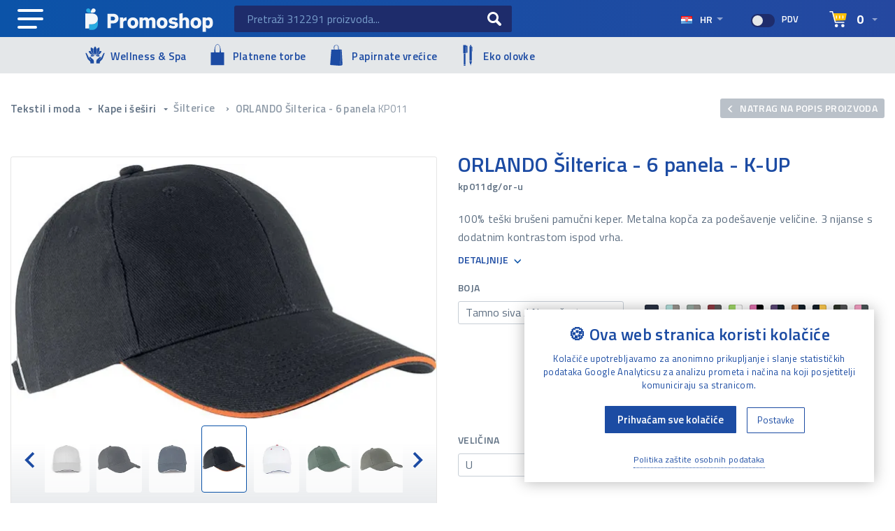

--- FILE ---
content_type: text/html; charset=UTF-8
request_url: https://www.promoshop.hr/proizvod/silterica-6-panela-orlando-k-up/16363?color=3750-3743
body_size: 61968
content:
<!DOCTYPE html>
<html lang="hr">
<head>
<link rel="preconnect" href="https://fonts.googleapis.com">
<link rel="preconnect" href="https://fonts.gstatic.com" crossorigin>

	<script>
		// Google Analytics
		window.dataLayer = window.dataLayer || [];
		function gtag(){dataLayer.push(arguments);}
		gtag('consent', 'default', {
		  'ad_storage': 'denied',
		  'ad_user_data': 'denied',
		  'ad_personalization': 'denied',
		  'analytics_storage': 'denied'
		});
	</script>
	<!-- Google tag (gtag.js) -->
	<script async src="https://www.googletagmanager.com/gtag/js?id=G-9QL5ZHRB3E"></script>
	<script>
	  window.dataLayer = window.dataLayer || [];
	  function gtag(){dataLayer.push(arguments);}
	  gtag('js', new Date());
		gtag('config', 'G-9QL5ZHRB3E');
		gtag('config', 'AW-871330233');
	  	</script>

	<!-- Microsoft Clarity tag -->
	<script type="text/javascript">
	    (function(c,l,a,r,i,t,y){
	        c[a]=c[a]||function(){(c[a].q=c[a].q||[]).push(arguments)};
	        t=l.createElement(r);t.async=1;t.src="https://www.clarity.ms/tag/"+i;
	        y=l.getElementsByTagName(r)[0];y.parentNode.insertBefore(t,y);
	    })(window, document, "clarity", "script", "pxvg1k7x5o");
	</script>
		<script>
		// Microsoft Clarity
		window.clarity('consent', false);
	</script>
	
    <meta charset="UTF-8">
    <meta name="viewport" content="width=device-width, initial-scale=1.0">
    <title>ORLANDO Šilterica - 6 panela - K-UP kp011dg/or-u &bull; Promoshop</title>
    <link rel="canonical" href="https://www.promoshop.hr/proizvod/silterica-6-panela-orlando-k-up/16363" />
	<meta name="robots" content="index, follow, max-image-preview:large, max-snippet:-1, max-video-preview:-1" />
    
		<meta property="og:site_name" content="Promoshop">

    <meta property="og:type"                   content="og:product" />
    <meta property="og:title"                  content="ORLANDO Šilterica - 6 panela - K-UP" />
    <meta property="og:image"                  content="https://www.promoshop.hr/product/image/3740237/silterica-6-panela-k-up.jpg" />
    <meta property="og:description"            content="100% teški brušeni pamučni keper. Metalna kopča za podešavenje veličine. 3 nijanse s dodatnim kontrastom ispod vrha." />
    <meta property="og:url"                    content="https://www.promoshop.hr/proizvod/silterica-6-panela-orlando-k-up/16363?color=3750-3743&size=141" />
    <meta property="product:price:amount"      content="2.16"/>
    <meta property="product:price:currency"    content="EUR"/>
    <meta name="description" content="100% teški brušeni pamučni keper. Metalna kopča za podešavenje veličine. 3 nijanse s dodatnim kontrastom ispod vrha." />		<meta name="robots" content="index, follow, max-image-preview:large, max-snippet:-1, max-video-preview:-1">
		<meta name="google-site-verification" content="RJ0XhULqiA79uGvYxLkH2JoJ7z_6QgxupgNzTm8wvko">
		<meta name="ahrefs-site-verification" content="b5adad4374d288176d4832148d166c1996ee636cf72b8b333c1d080ec00971f5">
		<meta name="facebook-domain-verification" content="qkp9i9v97c40lrh6ub4ndz3rsbox2x">
		<meta property="fb:pages" content="1611622865766126">

		<script type="application/ld+json">
		{
		    "@context" : "https://schema.org",
		    "@type" : "Organization",
		    "name": "Promoshop",
		    "url" : "https://www.promoshop.hr/",
		    "logo" : "https://www.promoshop.hr/themes/promo/assets/img/ico/favicon.png",
            "sameAs": [
                "https://www.facebook.com/promoshop.hr",
                "https://x.com/PromoshopHR",
                "https://hr.linkedin.com/company/promoshop-hr",
                "https://www.crunchbase.com/organization/promoshop-80d0"
            ]
		}
		</script>
		<script type="application/ld+json">
		{
		    "@context" : "https://schema.org",
		    "@type" : "WebPage",
		    "name": "Promoshop",
		    "url" : "https://www.promoshop.hr/",
	        "potentialAction": {
	            "@type": "SearchAction",
	            "target": "https://www.promoshop.hr/pretraga?s={search_term_string}",
	            "query-input": "required name=search_term_string"
	        }
		}
		</script>

	    <link id="favicon" rel="icon" href="https://www.promoshop.hr/themes/promo/assets/img/ico/favicon.png">
	
		<!--<link rel="preload" href="" as="image">-->
    <link rel="stylesheet" href="https://stackpath.bootstrapcdn.com/bootstrap/4.4.1/css/bootstrap.min.css" integrity="sha384-Vkoo8x4CGsO3+Hhxv8T/Q5PaXtkKtu6ug5TOeNV6gBiFeWPGFN9MuhOf23Q9Ifjh" crossorigin="anonymous">

<link rel="stylesheet" href="https://cdnjs.cloudflare.com/ajax/libs/animate.css/3.7.2/animate.min.css">
<link rel="stylesheet" href="https://cdn.promoshop.hr/themes/promo/assets/css/splide.min.css">
<link rel="stylesheet" href="https://cdnjs.cloudflare.com/ajax/libs/noUiSlider/14.7.0/nouislider.min.css">
<link rel="stylesheet" href="https://cdnjs.cloudflare.com/ajax/libs/fancybox/3.5.7/jquery.fancybox.min.css">
<link rel="stylesheet" href="https://cdnjs.cloudflare.com/ajax/libs/magnify/2.3.3/css/magnify.min.css">
<link rel="stylesheet" href="https://cdn.jsdelivr.net/npm/bootstrap-select@1.13.14/dist/css/bootstrap-select.min.css">
<link rel="stylesheet" href="https://cdnjs.cloudflare.com/ajax/libs/font-awesome/5.15.1/css/all.min.css">
<link rel="stylesheet" href="https://cdn.promoshop.hr/themes/promo/assets/css/jquery-ui.min.css">

<link rel="stylesheet" href="https://cdn.promoshop.hr/themes/promo/assets/css/main.css?v1.42">

<style>
/* START Theme categories - headers */
.section-custom-header.izdvojeno-tekstil-2026 {
	background-image: url("https://cdn.promoshop.hr/themes/promo/assets/img/headers/Tekstil-2026.jpg?v1");
		background-position:right center;
}
.section-custom-header.izdvojeno-wellness-2026 {
	background-color:#a4836e;
	background-image: url("https://cdn.promoshop.hr/themes/promo/assets/img/headers/Wellness-2026.jpg?v2");
		background-position:right center;
}
.section-custom-header.izdvojeno-kava-2026 {
	background-color:#2c1e11;
	background-image: url("https://cdn.promoshop.hr/themes/promo/assets/img/headers/Kava-2026.jpg?v2");
		background-position:right center;
}
.section-custom-header.izdvojeno-torbe-2025 {
    background-image: url("https://cdn.promoshop.hr/themes/promo/assets/img/headers/Torbe-2025.jpg?v2");
		background-position:right center;
}
.section-custom-header.izdvojeno-lito-2025 {
    background-image: url("https://cdn.promoshop.hr/themes/promo/assets/img/headers/Lito-2025.jpg?v2");
		background-position:right bottom;
}
.section-custom-header.izdvojeno-sir-2025 {
    background-image: url("https://cdn.promoshop.hr/themes/promo/assets/img/headers/Sir-2025.jpg?v4");
		background-position:center;
}
.section-custom-header.izdvojeno-visekratne-vrecice {
    background-image: url("https://cdn.promoshop.hr/themes/promo/assets/img/headers/Visekratne-vrecice.jpg?v2");
		background-position:right bottom;
}
.section-custom-header.izdvojeno-zima-2024 {
    background-image: url("https://cdn.promoshop.hr/themes/promo/assets/img/headers/Zima-2024.jpg?v3");
		background-position:center;
}
.section-custom-header.izdvojeno-ljeto-2024 {
    background-image: url("https://cdn.promoshop.hr/themes/promo/assets/img/headers/Ljeto-2024.webp");
		background-position:center;
}
.section-custom-header.izdvojeno-ljeto-2024 p {
	color: #2d7192;
  text-shadow: 1px 1px 2px rgba(255,255,255,0.5);
}
.section-custom-header.izdvojeno-rucnici {
    background-image: url("https://cdn.promoshop.hr/themes/promo/assets/img/headers/Rucnici-2024.jpg?v3");
		background-position:center bottom;
}
.section-custom-header.izdvojeno-vinga-2024 {
    background-image: url("https://cdn.promoshop.hr/themes/promo/assets/img/headers/Vinga-2024.webp");
		background-position:center top;
}
.section-custom-header.izdvojeno-blagdani-2023 {
    background-image: url("https://cdn.promoshop.hr/themes/promo/assets/img/headers/blagdani-2023.webp");
		background-position:center top;
}
.section-custom-header.izdvojeno-sport-2023 {
    background-image: url("https://cdn.promoshop.hr/themes/promo/assets/img/headers/sport-2023.jpg?new");
		background-position:center top;
}
.section-custom-header.izdvojeno-difuzori-2023 {
    background-image: url("https://cdn.promoshop.hr/themes/promo/assets/img/headers/difuzori-2023.webp");
		background-position:center;
}
.section-custom-header.izdvojeno-torbe-2023 {
    background-image: url("https://cdn.promoshop.hr/themes/promo/assets/img/headers/torbe-2023.webp");
		background-position:center;
}
.section-custom-header.izdvojeno-tekstil-2023 {
    background-image: url("https://cdn.promoshop.hr/themes/promo/assets/img/headers/tekstil-2023.webp");
		background-position:right top;
}
.section-custom-header.izdvojeno-tekstil-2023 p {
    font-weight:600;
		text-shadow:1px 1px 2px rgba(0,0,0,0.5);
}
.section-custom-header.izdvojeno-jesen2021 {
    background-image: url("https://cdn.promoshop.hr/themes/promo/assets/img/headers/jesen-2021.jpg?v3");
}
.section-custom-header.izdvojeno-jesen-2022 {
    background-image: url("https://cdn.promoshop.hr/themes/promo/assets/img/headers/jesen-2022-2.webp");
		/*background-position: center;*/
}
.section-custom-header.izdvojeno-retro-2022 {
    background-image: url("https://cdn.promoshop.hr/themes/promo/assets/img/headers/retro-2022-2.webp");
		/*background-position: center;*/
}
.section-custom-header.izdvojeno-stanice-2022 {
    background-image: url("https://cdn.promoshop.hr/themes/promo/assets/img/headers/stanice-2022-2.webp");
		background-position: bottom center;
}
.section-custom-header.izdvojeno-gadgeti-2022 {
    background-image: url("https://cdn.promoshop.hr/themes/promo/assets/img/headers/gadgeti-2022-2b.webp");
}
.section-custom-header.izdvojeno-zima2021 {
    background-image: url("https://cdn.promoshop.hr/themes/promo/assets/img/headers/bozic-2021.jpg?v2");
		background-position:right bottom;
		background-color:#d00000;
}
.section-custom-header.izdvojeno-zima2021 {
    background-image: url("https://cdn.promoshop.hr/themes/promo/assets/img/headers/pokloni-2021.jpg?v1");
		background-position:right top;
}
.section-custom-header.izdvojeno-priroda {
    background-image: url("https://cdn.promoshop.hr/themes/promo/assets/img/headers/priroda.webp");
		background-position:right bottom;
		background-color:#426609;
}
.section-custom-header.izdvojeno-papirnate-vrecice {
    background-image: url("https://cdn.promoshop.hr/themes/promo/assets/img/headers/papirnate-vrecice-2026.jpg?v2");
		background-position:right top;
		background-color:#485815;
}
.section-custom-header.izdvojeno-platnene-vrecice {
    background-image: url("https://cdn.promoshop.hr/themes/promo/assets/img/headers/platnene-vrecice-2026.webp");
		background-position:right top;
		background-color:#835d48;
}
.section-custom-header.izdvojeno-ljeto-2022 {
    background-image: url("https://cdn.promoshop.hr/themes/promo/assets/img/headers/ljeto-2022.jpg?new");
		background-position:right bottom;
		background-color:#204e77;
}
.section-custom-header.izdvojeno-Ured-2023 {
    background-image: url("https://cdn.promoshop.hr/themes/promo/assets/img/headers/Ured-2023-2.jpg?new2");
		background-position:right center;
}
.section-custom-header.izdvojeno-Ured-2023 p {
		max-width: 55%;
		/*
		color:#3a4e65;
		text-shadow:1px 1px 2px rgba(255,255,255,0.5);
		*/
}
@media only screen and (max-width: 767px) {
	.section-custom-header.izdvojeno-Ured-2023 p {
			max-width:none;
	}
	.section-custom-header.izdvojeno-ljeto-2024 p {
		color: #fff;
	  text-shadow: 1px 1px 2px rgba(0,0,0,0.25);
	}
}

/* END Theme categories - headers */



    .main-dropdown-menu .dropdown-item.mobile-only-item {
        display:none!important;
    	color: #5e6f82;
    	text-transform: uppercase;
    	font-size: 14px;
    }
    .main-dropdown-menu .dropdown-item.mobile-only-item:hover,
    .main-dropdown-menu .dropdown-item.mobile-only-item:focus {
    	color: #fff;
    }
    .main-dropdown-menu .dropdown-item.mobile-only-item img {
        width:auto;
        height:15px;
        margin-top:4px;
    }

    a.btn-main, button.btn-main {
    	background-size: calc(200% + 1px) auto;
    }
    a.btn-main:hover, button.btn-main:hover {
    	background-position-x: calc(-100% - 1px);
    }

    header .inline-btn .dropdown-toggle.profile-btn:hover {
    	background: inherit;
    	color: inherit;
    }
    header .inline-btn .dropdown-toggle.profile-btn.expandend,
    header .inline-btn .dropdown-toggle.profile-btn.expandend:hover {
    	background: #fff;
    	color: #1c4ba3;
    }
    .login-menu:hover > .dropdown-menu {
    	display: none;
    }
    .login-menu:hover > .dropdown-menu.show {
    	display: block;
    }

    .product-details .dostupno p span.dost-wrap {
    	width:5rem;
    	position:relative;
    }
    .product-details .dostupno p span.dost-wrap .count {
    	position:absolute;
    	right:30px;
    	top:-2px;
    }

    /* Search filter - kategorije */
    .checkbox-field.filter-categories-tree {
    	padding-bottom:10px;
    	padding-left:10px;
    	border-bottom:1px solid #e5e9ee;
    }
    .checkbox-field.filter-categories-tree a {
    	display:block;
    	margin-left: 0px;
    	margin:2px 0px;
    	font-size:14px;
    	font-weight:400;
    }
    .checkbox-field.filter-categories-tree a:hover {
    	color:#1c4ba3;
    }
	.checkbox-field.filter-categories-tree a.text-nowrap {
    	overflow:hidden;
    }
    .checkbox-field.filter-categories-tree > span {
    	/*padding-top:10px;*/
    	padding-bottom:5px;
    	text-transform:uppercase;
    	font-size:12px;
    	font-weight:600;
    	/*text-align:center;*/
    }
    .checkbox-field.filter-categories-tree .badge.badge-secondary {
    	margin-top:6px;
		margin-right:15px;
    	background:#dfe4e9;
    	color:#5e6f82;
    	font-weight:600;
    }
    .checkbox-field.filter-categories-tree a:hover .badge.badge-secondary {
    	background:#1c4ba3;
    	color:#fff;
    }

    .noUi-horizontal .noUi-handle {
    	transition: 0.3s;
    }
    .noUi-horizontal .noUi-handle:hover {
    	background: #1c4ba3;
    }

    /*
    .noUi-target {
        padding: 0 17px!important;
    }
    .noUi-connects {
        margin: 0 -34px!important;
        width: calc(100% + 34px)!important;
    }
    */

    /* Search autocomplete widget */
.ui-widget.ui-autocomplete {
	font-family: inherit;
	font-size: 1em;
	color:#5e6f82;
}
.ui-widget.ui-widget-content.ui-autocomplete {
	padding:15px;
	border: none;
    border-radius: 3px;
    box-shadow: 4px 4px 5px 0px rgba(26, 26, 26, 0.25);
}
.ui-widget.ui-autocomplete .ui-menu-item {
	padding-top:10px;
	border-bottom: 1px solid rgba(0, 0, 0, 0.05);
}
.ui-widget.ui-autocomplete .ui-menu-item:last-child {
	border-bottom: none;
}
.ui-widget.ui-autocomplete .ui-menu-item div {
	overflow:auto;
	clear:both;
	min-height:80px;
}
/*.ui-menu.ui-widget.ui-autocomplete .ui-menu-item:hover, .ui-menu.ui-widget.ui-autocomplete .ui-menu-item:focus,
.ui-menu.ui-widget.ui-autocomplete .ui-menu-item:hover div, .ui-menu.ui-widget.ui-autocomplete .ui-menu-item:focus div,*/
.ui-menu .ui-state-focus,
.ui-menu .ui-state-active {
	margin: 0px;
	border:none;
	/*border-bottom: 1px solid rgba(0, 0, 0, 0.05);*/
}
.ui-widget.ui-autocomplete .ui-menu-item .code {
	font-size: 12px;
	font-weight: 600;
	display: block;
	opacity:0.75;
}
.ui-widget.ui-autocomplete .ui-menu-item .title {
	font-weight: 400;
	display: block;
}
.ui-widget.ui-autocomplete .ui-menu-item .img {
	display:inline-block;
	float:left;
	min-width:80px;
	margin-right:15px;
	text-align:center;
}
.ui-widget.ui-autocomplete .ui-menu-item .img img {
	max-width:80px;
	max-height:80px;
	display:inline-block;
	vertical-align:middle;
}

    .pagination.alter {
        clear:both;
        margin:0;
        margin-bottom:50px;
        overflow:hidden;
        justify-content: space-between;
    }
    .pagination.alter li a {
        display:block;
        width:200px;
        height:125px;
        padding:15px;
        border:1px solid #dee2e6;
        border-radius:2px;
        text-align:center;
        color:#1c4ba3;
    }
    .pagination.alter li.prev a {
        color:#dee2e6;
    }
    .pagination.alter li a strong {
        display:block;
        padding-top:10px;
        padding-bottom:20px;
        padding-left:0;
        padding-right:0;
        font-size:150px;
        font-weight:400;
        text-align:center;
        color:#dee2e6;
        line-height:0;
        transition:all 0.3s ease-in-out;
    }
    .pagination.alter li.prev a:hover strong {
        padding-right:10px;
    }
    .pagination.alter li.next a:hover strong {
        padding-left:10px;
    }
    .pagination.alter img {
    	width:auto;
    }
    @media only screen and (max-width: 500px) {
        #item-list-paginator {display:none;}
        .pagination.alter li a {
        	width: 170px;
        	padding: 10px;
        }
    }


    @media only screen and (max-width: 991px) {
        header .main-menu-btn, .main-dropdown-menu .dropdown-item.mobile-only-item {
        	display: block!important;
        }
		.filters {
			/*max-height: 99vh;*/
			padding-bottom:30px;
		}

    }
    @media only screen and (max-width: 767px) {
        header .top .login-menu {
        	display: none;
        }
    }
    @media only screen and (max-width: 576px) {
      header .logo-wrap {
        padding:0;
      }
    }

.text-shadow {
	text-shadow:1px 1px 4px rgba(0,0,0,0.9);
}

/* Izmjene rotatora na naslovnoj */
.blue-banner #mainRotatorWrap {
	/*position:relative;*/
}
.blue-banner #mainRotatorWrap::before {
	content:"";
	position:absolute;
	top:-10%;
	bottom:0;
	left:-10%;
	right:-10%;
	z-index:-1;
	filter: blur(20px);
    -webkit-transition: all 0.5s ease;
    -moz-transition: all 0.5s ease;
    -o-transition: all 0.5s ease;
    transition: all 0.5s ease;
}

.blue-banner {
	background: none;
}

section.main-rotator-section {
	min-height:auto;
	padding: 0;
}
.blue-banner .carousel-item {
    min-height:475px;
		min-height:600px;
}
.blue-banner .carousel-item {
    background-size:100% auto;
    background-position:center;
    background-repeat:no-repeat;
}
.main-rotator .prev-next {
	width:8%;
	opacity: 0.85;
}
.main-rotator .prev-next img {
	background: rgba(0,0,0,0.15);
	padding: 4px;
	border-radius: 4px;
}
.main-rotator .content {
	max-width: none;
	padding: 40px 12%;
}
.main-rotator .content hr {
	width:36%;
	margin-top:44px;
	margin-left:4px;
	border:none;
	border-bottom:3px solid #0d52a7;
}
.main-rotator .text-white .content hr {
	border-color:#fff;
}
.main-rotator .text-white h5, .main-rotator .text-white h2 {
	color:#fff;
}
.main-rotator .price span {
	font-size: 72px;
	font-weight:700;
	line-height: 0.85;
	line-height: 1;
}
.main-rotator .text-white .content a.btn-main,
.main-rotator .text-white .content button.btn-main {
	color:#0d52a7;
	background-position-x: calc(-100% - 1px);
	border:none;
}
.main-rotator .text-white .content a.btn-main:hover,
.main-rotator .text-white .content button.btn-main:hover {
	color:#fff;
	/*background-position-x: unset;*/
	background-position-x: calc(0% - 1px);
}

/* Izdvojene kategorije na naslovnoj */
.izdvojene-kategorije {
    max-width:1140px;
    /*background-image:url('https://www.promoshop.hr/themes/promo/assets/img/banners/Banner-Summer-2021.jpg');*/
}
.izdvojene-kategorije a
{
    display:block;
    position:relative;
}
.izdvojene-kategorije a::before
{
    display:block;
    content:"";
    position:absolute;
    top:100%;
    bottom:0;
    left:0;
    right:0;
    background:rgba(0,0,0,0.3);
    transition: 0.5s;
}
.izdvojene-kategorije a:hover::before
{
    top:0;
}
.izdvojene-kategorije .izdvojeno-1
{
    min-height:750px;
    background-image:url('https://cdn.promoshop.hr/themes/promo/assets/img/banners/izdvojeno-eu.webp');
}
.izdvojene-kategorije .izdvojeno-2,
.izdvojene-kategorije .izdvojeno-3,
.izdvojene-kategorije .izdvojeno-4,
.izdvojene-kategorije .izdvojeno-5,
.izdvojene-kategorije .izdvojeno-6
{
    min-height:360px;
}
.izdvojene-kategorije .izdvojeno-2 {
    margin-bottom:30px;
    background-image:url('https://cdn.promoshop.hr/themes/promo/assets/img/banners/izdvojeno-rekreacija.webp');
}
.izdvojene-kategorije .izdvojeno-3 {
    margin-right:15px;
    background-image:url('https://cdn.promoshop.hr/themes/promo/assets/img/banners/izdvojeno-koncerti.webp');
}
.izdvojene-kategorije .izdvojeno-4 {
    margin-left:15px;
    background-image:url('https://cdn.promoshop.hr/themes/promo/assets/img/banners/izdvojeno-seminari.webp');
}
.izdvojene-kategorije .izdvojeno-5 {
    margin-top:30px;
    background-image:url('https://cdn.promoshop.hr/themes/promo/assets/img/banners/izdvojeno-restorani.webp');
}
.izdvojene-kategorije .izdvojeno-6 {
    margin-top:30px;
    background-image:url('https://cdn.promoshop.hr/themes/promo/assets/img/banners/izdvojeno-eko.webp');
}
.izdvojene-kategorije .izdvojeno-7 {
    min-height:499px;
    background-image:url('https://cdn.promoshop.hr/themes/promo/assets/img/banners/izdvojeno-premium.webp');
}
.izdvojene-kategorije .txt {
    position:absolute;
    left:0;
    bottom:0;
    padding:30px;
    color:#fff;
}
.izdvojene-kategorije .izdvojeno-7 .txt {
    max-width:400px;
    bottom:auto;
    top:0;
}
.izdvojene-kategorije .txt h3 {
    font-size:34px;
    font-weight:600;
    color:#fff;
    text-shadow:2px 2px 2px rgba(0,0,0,0.4);
}
.izdvojene-kategorije .izdvojeno-7 .txt h3 {
    font-size:60px;
}
.izdvojene-kategorije .txt hr {
    max-width:200px;
    margin:20px 0;
    border:none;
    border-bottom:3px solid #fff;
}
.izdvojene-kategorije .txt p {
    max-width:360px;
    margin:0;
    font-size:16px;
    font-weight:600;
    text-shadow:1px 1px 2px rgba(0,0,0,0.2);
}

a.btn-main.btn-inverse {
	color:#1c4ba3;
	background-position-x: calc(-100% - 1px);
}
footer {
	background: url("https://cdn.promoshop.hr/themes/promo/assets/img/jpg/footer-bg.webp");
	background-size: cover;
	background-repeat: no-repeat;
	background-position: top center;
}
footer li {
	padding-top:3px;
	padding-bottom:3px;
}
footer li a:hover {
	color: #1c4ba3;
	color: #f2f2f2;
}
footer a.btn-big {
	padding: 5px 10px;
}
footer a#gdpr-cookie-reopen-footer {
	background:#fff;
	color: #1c4ba3;
}

.section-custom-header {
    max-width:none;
    min-height:210px;
	margin-left:-30px;
	/*margin-top:-60px;*/
	margin-bottom:30px;
	background-size: cover;
	background-repeat: no-repeat;
	background-position: top center;
}
.section-custom-header.izdvojeno-0 {
    background-image: url("https://cdn.promoshop.hr/themes/promo/assets/img/headers/summer-2021.webp");
}
.section-custom-header.izdvojeno-1 {
    background-image: url("https://cdn.promoshop.hr/themes/promo/assets/img/headers/eu.webp");
}
.section-custom-header.izdvojeno-2 {
    background-image: url("https://cdn.promoshop.hr/themes/promo/assets/img/headers/rekreacija.webp");
}
.section-custom-header.izdvojeno-3 {
    background-image: url("https://cdn.promoshop.hr/themes/promo/assets/img/headers/koncerti.webp");
}
.section-custom-header.izdvojeno-4 {
    background-image: url("https://cdn.promoshop.hr/themes/promo/assets/img/headers/seminari.webp");
}
.section-custom-header.izdvojeno-5 {
    background-image: url("https://cdn.promoshop.hr/themes/promo/assets/img/headers/restorani.webp");
}
.section-custom-header.izdvojeno-6 {
    background-image: url("https://cdn.promoshop.hr/themes/promo/assets/img/headers/eko.webp");
}
.section-custom-header.izdvojeno-7 {
    background-image: url("https://cdn.promoshop.hr/themes/promo/assets/img/headers/premium.webp");
}


.section-custom-header .txt {
    color:#fff;
}
.section-custom-header h1 {
    padding:10px 25px;
    color:#fff;
    background:rgba(0,0,0,0.25);
}
.section-custom-header p, .section-custom-header a.more {
    max-width:70%;
    padding:0px 25px;
    padding-bottom:15px;
		color:#fff;
    text-shadow:1px 1px 2px rgba(0,0,0,0.25);
}
.section-custom-header a.more {
    max-width:none;
    padding-bottom:20px;
}
.section-custom-header a.more > strong > svg {
		margin-top:-3px;
		margin-right:3px;
}

#opisProizvoda {
    border-bottom:1px solid #c8cdd6;
}
#opisProizvoda .table {
    font-size:14px;
    color:#5e6f82;
}
#opisProizvoda .table th, #opisProizvoda .table td {
    width:50%;
}
#opisProizvoda .table th {
    font-weight:600;
}
#opisProizvoda .table #variation-specification tr:first-child th,
#opisProizvoda .table #variation-specification tr:first-child td {
    border-top:none;
}
#opisProizvoda .table-hover tbody tr:hover {
	color: #3d4a59;
	background: #f3f4f7;
}
.product-specifications ul {
    /*
    column-count: 3;
    column-gap: 30px;
    */
    /*column-rule: 1px solid #fafbfb;*/
}

.chart-dropdown .dropdown-menu {
	max-height: calc(100vh - 60px);
	overflow-y: auto;
	overflow-x: hidden;
	padding-top: 75px;
}
.chart-dropdown .dropdown-menu.empty-cart {
	padding-top: 0;
}

.chart-dropdown .total-pricing {
	padding-bottom: 15px;
}
#cart-menu-buttons {
    position:absolute;
    top:0px;
}
#cart-menu-dropdown > a > div.row > div.col-3 {
    text-align:center;
}
#cart-menu-dropdown > a > div.row > div.col-3 img {
    border-radius:2px;
}
.bootstrap-select .dropdown-toggle .filter-option-inner-inner::first-letter,
.bootstrap-select .dropdown-menu li a span.text::first-letter {
	text-transform: capitalize;
}
select[name="color"] {
	width: 100%!important;
	max-height: 33.6px;
	padding: 3.8px 10px!important;
	border: 1px solid #c7ced6;
	border-radius: 3px;
	font-size: 16px;
	font-weight: 400;
	color: #5e6f82;
	text-transform: initial;
	background: transparent;
	line-height: 1.35;
}
#product-total-price {
    white-space:nowrap;
}

#cart-menu-total span.notice {
    font-size:13px;
    white-space:normal;
}

.pagination.alter li.next a.more {
	width: auto;
	height: 125px;
	border: 1px solid #1c4ba3;
	font-weight:400;
	color: #fff;
	background:#1c4ba3;
}
.pagination.alter li.next a.more:hover {
	color: #1c4ba3;
	background:#fff;
}
.pagination.alter li.next a.more svg {
	width:40px;
	height:40px;
}
.pagination.alter li.next a.more:hover strong {
    padding-left:0px;
}
.pagination.alter li.next a.more span {
	font-weight:600;
}

.product-details .box.top {
	position: relative;
	overflow:hidden;
}
.product-card .thumb .free-print, .product-details .box.top .free-print, .dotisak-icons .free-print {
	width:200px;
	position: absolute;
	top:34px;
	right:-55px;
	z-index: 1;
	transform: rotate(45deg);
	font-size:12px;
	background:#5e6f82;
	padding:2px 50px;
	color:#fff;
	box-shadow:0px 3px 5px 0px rgba(0,0,0,0.15);
}
.product-card .thumb .free-print.special {
	top:18px;
	right:-72px;
	background:purple;
}
.dotisak-icons .free-print {
	top: 12px;
	right: auto;
  left: -51px;
	padding: 1px 50px;
	font-size:10px;
  transform: rotate(-45deg);
  background:#1c4ba3;
}
.dotisak-icons .notice {
	opacity: 0.6;
	font-size: 14px;
	font-weight: 600;
	color: #5e6f82;
}
.product-card {
    /*
    border:1px solid #f2f2f2;
    border-bottom:none;
    border-left:none;
    box-shadow:1px -1px 4px rgba(0,0,0,0.05);
    */
}

.noUi-horizontal .noUi-origin {
	width:7.5%;
}
.noUi-horizontal .noUi-base div:nth-child(2) .noUi-handle {
    left:-28px;
}

.dotisak-icons .inner-content {
	margin-top:-2px;
	background: #fff;
	border: 1px solid rgba(0, 0, 0, 0.1);
	padding: 15px;
}
.dotisak-icons .inner-content .radio-box {
    display:block;
    padding-top:20px;
    padding-bottom:15px;
    margin-top:15px;
    margin-bottom:15px;
    position:relative;
    overflow:hidden;
    border-radius: 3px;
    transition: 0.1s;
    box-shadow: 0px 0px 0px rgba(94,111,130,0.1);
    border:1px solid rgba(94,111,130,0.1);
}
.dotisak-icons .inner-content .radio-box:hover {
	box-shadow: 0px 0px 5px rgba(94,111,130,0.5);
}
.dotisak-icons .radio-box label {
  min-height: 112px;
  font-size: 13px;
	/*color: #333333;*/
	line-height:18px;
	padding-left: 0;
	padding-bottom:30px;
}
.dotisak-icons .radio-box img {
	margin-bottom:15px;
	padding-left:20px;
	cursor:pointer;
}
.dotisak-icons .radio-box label::after, .dotisak-icons .radio-box label::before {
	top: auto;
	transform: none;
	transform: translateX(-50%);
	bottom: 0px;
	left: 50%!important;
}
.dotisak-icons .radio-box label::after {
	bottom:4px;
}
.popover {
    font-family: "Titillium Web", fallback, sans-serif;
}
.popover .popover-body {
    color:#5e6f82;
}

.faq-accordion .card {
    margin-bottom:15px;
    border-radius:3px;
    border-color:#e4e7e9;
}
.faq-accordion .card-header {
    padding:0;
    background-color:#fff;
    border-bottom:none;
}
.faq-accordion .card-header button.btn {
	display:block;
	width:100%;
	padding: 1rem 1.25rem;
	text-align:left;
	font-weight: 600;
	font-size: 18px;
	text-transform: none;
	border: none;
	border-radius: 0;
	line-height: 1.35;
}
.faq-accordion .card-body {
    padding-top:0;
}

.required label::after, .required.notice::after {
	content:"*";
	display:inline-block;
	color:#fba602;
	padding-left:3px;
	font-size:125%;
}
.required-red label::after, .required-red.notice::after {
	content:"**";
	color:#d5161c;
}
.required.notice {
	font-size:13px;
}
.font-12px {
	font-size:12px
}
.product-page .small-description pre {
	overflow:visible;
	font-family:inherit;
	font-size:inherit;
	color:inherit;
	white-space:normal;
}

/* Vertikalno centriranje položenih fotografija */
#main-slider .splide__track > .splide__list > .splide__slide {
	padding-top:10px;
}
#main-slider .splide__slide > a {
	min-height:300px;
	display:flex!important;
	align-items:center;
	justify-content:center;
}
#main-slider .splide__slide.is-active > a > img {
	display:flex!important;
	max-width:100%!important;
	height:fit-content;
}
#product-images .splide__slide img {
	border-radius:3px;
}
#product-images #thumbnail-slider {
	margin-top:10px;
}
#product-images #thumbnail-slider-list .splide__slide {
	display:flex;
	align-items:center;
	justify-content:center;
	background:white;
}



@media only screen and (max-width: 1199px) {
    .blue-banner .carousel-item {
        background-size:cover;
    }
    .main-rotator .price span {
    	font-size: 60px;
    }
    .main-rotator h2 {
    	font-size: 24px;
    }
}

@media only screen and (max-width: 991px) {
    .section-custom-header {
    	margin-left:-15px;
    	margin-right:-15px;
    }
    .product-specifications ul {
        /*column-count: 2;*/
    }
}

@media only screen and (max-width: 767px) {
    .blue-banner .carousel-item {
        /*background-size:100% auto;*/
    }
    .main-rotator > div.container-fluid {
    	padding:0;
    }
    .main-rotator .prev-next {
    	width: 12%;
    	padding:0;
    }
    .main-rotator .prev-next.carousel-control-prev img {
    	padding-left:12px;
    }
    .main-rotator .prev-next.carousel-control-next img {
    	padding-right:12px;
    }
    .main-rotator .price span {
    	font-size: 30px;
    }
    .main-rotator .price span br {
    	display:none;
    }
    .main-rotator h2 {
    	font-size: 18px;
    }
    .main-rotator .content hr {
    	margin-top: 18px;
    	margin-bottom: 18px;
    	margin-left: 2px;
    }
    .main-rotator .content {
    	padding: 25px;
    	background:rgba(255,255,255,0.75);
    }
    .main-rotator .text-white .content {
    	background:rgba(0,0,0,0.35);
    }
    .blue-banner .carousel-item img {
        max-height:325px;
    }

    .izdvojene-kategorije .izdvojeno-1 {
    	min-height: 360px;
    	margin-bottom:30px;
    	background-image:url('https://cdn.promoshop.hr/themes/promo/assets/img/banners/izdvojeno-eu-small.webp');
    }
    .section-custom-header {
    	background-position:75%;
    }
    .section-custom-header p {
        max-width:100%;
        padding-top:15px;
        padding-bottom:15px;
        text-shadow:1px 1px 2px rgba(0,0,0,0.75);
        background:rgba(0,0,0,0.25);
    }

    .chart-dropdown .dropdown-menu {
    	max-height: calc(100vh - 120px);
    }
}

@media only screen and (max-width: 555px) {
    .izdvojene-kategorije .custom-break {
    	width:100%;
    	max-width:100%;
        -ms-flex: 0 0 100%;
        flex: 0 0 100%;
    }
    .izdvojene-kategorije .izdvojeno-3 {
    	margin-right:0;
    	background-image:url('https://cdn.promoshop.hr/themes/promo/assets/img/banners/izdvojeno-koncerti-small.webp');
    }
    .izdvojene-kategorije .izdvojeno-4 {
    	margin-left:0;
    	margin-top:30px;
    	background-image:url('https://cdn.promoshop.hr/themes/promo/assets/img/banners/izdvojeno-seminari-small.webp');
    }
    .izdvojene-kategorije .izdvojeno-2, .izdvojene-kategorije .izdvojeno-5, .izdvojene-kategorije .izdvojeno-7 {
    	background-position:center;
    }
    .section-custom-header {
    	background-position:85%;
    }
    .product-specifications ul {
        /*column-count: 1;*/
    }
}

@media only screen and (max-width: 480px) {
    .section-custom-header h1 {
    	/*background: rgba(0,0,0,0.5);*/
    }
    .section-custom-header p {
    	text-shadow: 1px 1px 3px rgba(0,0,0,1);
    }
    .pagination.alter li.next a.more strong {
        display:none;
    }
}

@media only screen and (max-width: 425px) {
    .chart-dropdown .dropdown-menu {
    	padding-top: 125px;
    }
    .chart-dropdown .dropdown-menu.empty-cart {
    	padding-top: 0;
    }
}



/* Futuro potpis */
.futuro, .futuro span, .futuro strong {
	-webkit-transition:all 0.4s ease-in-out;
	-moz-transition:all 0.4s ease-in-out;
	-o-transition:all 0.4s ease-in-out;
	transition:all 0.4s ease-in-out;
}
.futuro {
	display:inline-block;
	position:relative;
	right:30px;
	float:right;
	width:25px;
	height:25px;
	color:#fff;
	text-decoration:none;
	overflow:hidden;
	-webkit-transform:translate3d(0,0,0);
	transform:translate3d(0,0,0);
}
.futuro.right {
	right:auto;
}
.futuro.neutral, .futuro.neutral:hover {
	text-shadow:1px 1px #333;
}
.futuro.light, .futuro.light:hover {
	color:#333;
}
.futuro span {
	display:block;
	width:24px;
	height:24px;
	position:absolute;
	z-index:10;
	background:#1d1d1d url('https://www.futuro.hr/img/potpis/futuro.png') center 5px no-repeat;
	background-size:18px auto;
	border-radius:50%;
}
.futuro.neutral.alt span {
	background-color:#666;
}
.futuro.dark.alt span,
.futuro.light.alt span {
	background-color:#999;
}
.futuro.dark.alt2 span {
	background:transparent url('https://www.futuro.hr/img/potpis/futuro2.png') center -1px no-repeat;
	background-size:30px auto;
}
.futuro.dark.alt2:hover span {
	background-color:#d5261e;
}
.futuro strong {
	display:block;
	position:absolute;
	top:4px;
	left:15px;
	font-size:12px;
	font-weight:400;
	line-height:17px;
	opacity:0;
}
.futuro.right strong {
	left:-20px;
}
.futuro:hover {
	color:#fff;
	text-decoration:none;
	overflow:visible;
}
.futuro:hover span, .futuro.alt:hover span {
	background-color:#d5261e;
	border-radius:6px;
}
.futuro:hover strong {
	left:30px;
	opacity:1;
}
.futuro.right:hover strong {
	left:-40px;
}



/* October preloader stripe */
.stripe-loading-indicator .stripe, .stripe-loading-indicator .stripe-loaded {
	height: 4px!important;
	background: #2a71e3!important; /* plava */
	background: #ffc107!important; /* narančasta */
	-webkit-box-shadow: none!important;
	box-shadow: none!important;
}

/*===== All Preloader Style =====*/
.preloader {
  /* Body Overlay */
  position: fixed;
  top: 0;
  left: 0;
  display: table;
  height: 100%;
  width: 100%;
  /* Change Background Color */
  background: #fff;
  z-index: 99999;
 	opacity: 1;
 	transition: all 0.3s ease-in-out; }
  .preloader .loader {
    display: table-cell;
    vertical-align: middle;
    text-align: center; }
    .preloader .loader .ytp-spinner {
      position: absolute;
      left: 50%;
      top: 50%;
      width: 36px;
      margin-left: -18px;
      z-index: 18;
      pointer-events: none; }
      .preloader .loader .ytp-spinner .ytp-spinner-container {
        pointer-events: none;
        position: absolute;
        width: 100%;
        padding-bottom: 100%;
        top: 50%;
        left: 50%;
        margin-top: -50%;
        margin-left: -50%;
        -webkit-animation: ytp-spinner-linspin 1568.23529647ms linear infinite;
        -moz-animation: ytp-spinner-linspin 1568.23529647ms linear infinite;
        -o-animation: ytp-spinner-linspin 1568.23529647ms linear infinite;
        animation: ytp-spinner-linspin 1568.23529647ms linear infinite; }
        .preloader .loader .ytp-spinner .ytp-spinner-container .ytp-spinner-rotator {
          position: absolute;
          width: 100%;
          height: 100%;
          -webkit-animation: ytp-spinner-easespin 5332ms cubic-bezier(0.4, 0, 0.2, 1) infinite both;
          -moz-animation: ytp-spinner-easespin 5332ms cubic-bezier(0.4, 0, 0.2, 1) infinite both;
          -o-animation: ytp-spinner-easespin 5332ms cubic-bezier(0.4, 0, 0.2, 1) infinite both;
          animation: ytp-spinner-easespin 5332ms cubic-bezier(0.4, 0, 0.2, 1) infinite both; }
          .preloader .loader .ytp-spinner .ytp-spinner-container .ytp-spinner-rotator .ytp-spinner-left {
            position: absolute;
            top: 0;
            left: 0;
            bottom: 0;
            overflow: hidden;
            right: 50%; }
          .preloader .loader .ytp-spinner .ytp-spinner-container .ytp-spinner-rotator .ytp-spinner-right {
            position: absolute;
            top: 0;
            right: 0;
            bottom: 0;
            overflow: hidden;
            left: 50%; }
    .preloader .loader .ytp-spinner-circle {
      box-sizing: border-box;
      position: absolute;
      width: 200%;
      height: 100%;
      border-style: solid;
      /* Spinner Color */
      border-color: #2a71e3 #2a71e3 #fff;
      border-radius: 50%;
      border-width: 4px; }
    .preloader .loader .ytp-spinner-left .ytp-spinner-circle {
      left: 0;
      right: -100%;
      border-right-color: #fff;
      -webkit-animation: ytp-spinner-left-spin 1333ms cubic-bezier(0.4, 0, 0.2, 1) infinite both;
      -moz-animation: ytp-spinner-left-spin 1333ms cubic-bezier(0.4, 0, 0.2, 1) infinite both;
      -o-animation: ytp-spinner-left-spin 1333ms cubic-bezier(0.4, 0, 0.2, 1) infinite both;
      animation: ytp-spinner-left-spin 1333ms cubic-bezier(0.4, 0, 0.2, 1) infinite both; }
    .preloader .loader .ytp-spinner-right .ytp-spinner-circle {
      left: -100%;
      right: 0;
      border-left-color: #fff;
      -webkit-animation: ytp-right-spin 1333ms cubic-bezier(0.4, 0, 0.2, 1) infinite both;
      -moz-animation: ytp-right-spin 1333ms cubic-bezier(0.4, 0, 0.2, 1) infinite both;
      -o-animation: ytp-right-spin 1333ms cubic-bezier(0.4, 0, 0.2, 1) infinite both;
      animation: ytp-right-spin 1333ms cubic-bezier(0.4, 0, 0.2, 1) infinite both; }

/* Preloader Animations */
@-webkit-keyframes ytp-spinner-linspin {
  to {
    -webkit-transform: rotate(360deg);
    -moz-transform: rotate(360deg);
    -ms-transform: rotate(360deg);
    -o-transform: rotate(360deg);
    transform: rotate(360deg); } }

@keyframes ytp-spinner-linspin {
  to {
    -webkit-transform: rotate(360deg);
    -moz-transform: rotate(360deg);
    -ms-transform: rotate(360deg);
    -o-transform: rotate(360deg);
    transform: rotate(360deg); } }

@-webkit-keyframes ytp-spinner-easespin {
  12.5% {
    -webkit-transform: rotate(135deg);
    -moz-transform: rotate(135deg);
    -ms-transform: rotate(135deg);
    -o-transform: rotate(135deg);
    transform: rotate(135deg); }
  25% {
    -webkit-transform: rotate(270deg);
    -moz-transform: rotate(270deg);
    -ms-transform: rotate(270deg);
    -o-transform: rotate(270deg);
    transform: rotate(270deg); }
  37.5% {
    -webkit-transform: rotate(405deg);
    -moz-transform: rotate(405deg);
    -ms-transform: rotate(405deg);
    -o-transform: rotate(405deg);
    transform: rotate(405deg); }
  50% {
    -webkit-transform: rotate(540deg);
    -moz-transform: rotate(540deg);
    -ms-transform: rotate(540deg);
    -o-transform: rotate(540deg);
    transform: rotate(540deg); }
  62.5% {
    -webkit-transform: rotate(675deg);
    -moz-transform: rotate(675deg);
    -ms-transform: rotate(675deg);
    -o-transform: rotate(675deg);
    transform: rotate(675deg); }
  75% {
    -webkit-transform: rotate(810deg);
    -moz-transform: rotate(810deg);
    -ms-transform: rotate(810deg);
    -o-transform: rotate(810deg);
    transform: rotate(810deg); }
  87.5% {
    -webkit-transform: rotate(945deg);
    -moz-transform: rotate(945deg);
    -ms-transform: rotate(945deg);
    -o-transform: rotate(945deg);
    transform: rotate(945deg); }
  to {
    -webkit-transform: rotate(1080deg);
    -moz-transform: rotate(1080deg);
    -ms-transform: rotate(1080deg);
    -o-transform: rotate(1080deg);
    transform: rotate(1080deg); } }

@keyframes ytp-spinner-easespin {
  12.5% {
    -webkit-transform: rotate(135deg);
    -moz-transform: rotate(135deg);
    -ms-transform: rotate(135deg);
    -o-transform: rotate(135deg);
    transform: rotate(135deg); }
  25% {
    -webkit-transform: rotate(270deg);
    -moz-transform: rotate(270deg);
    -ms-transform: rotate(270deg);
    -o-transform: rotate(270deg);
    transform: rotate(270deg); }
  37.5% {
    -webkit-transform: rotate(405deg);
    -moz-transform: rotate(405deg);
    -ms-transform: rotate(405deg);
    -o-transform: rotate(405deg);
    transform: rotate(405deg); }
  50% {
    -webkit-transform: rotate(540deg);
    -moz-transform: rotate(540deg);
    -ms-transform: rotate(540deg);
    -o-transform: rotate(540deg);
    transform: rotate(540deg); }
  62.5% {
    -webkit-transform: rotate(675deg);
    -moz-transform: rotate(675deg);
    -ms-transform: rotate(675deg);
    -o-transform: rotate(675deg);
    transform: rotate(675deg); }
  75% {
    -webkit-transform: rotate(810deg);
    -moz-transform: rotate(810deg);
    -ms-transform: rotate(810deg);
    -o-transform: rotate(810deg);
    transform: rotate(810deg); }
  87.5% {
    -webkit-transform: rotate(945deg);
    -moz-transform: rotate(945deg);
    -ms-transform: rotate(945deg);
    -o-transform: rotate(945deg);
    transform: rotate(945deg); }
  to {
    -webkit-transform: rotate(1080deg);
    -moz-transform: rotate(1080deg);
    -ms-transform: rotate(1080deg);
    -o-transform: rotate(1080deg);
    transform: rotate(1080deg); } }

@-webkit-keyframes ytp-spinner-left-spin {
  0% {
    -webkit-transform: rotate(130deg);
    -moz-transform: rotate(130deg);
    -ms-transform: rotate(130deg);
    -o-transform: rotate(130deg);
    transform: rotate(130deg); }
  50% {
    -webkit-transform: rotate(-5deg);
    -moz-transform: rotate(-5deg);
    -ms-transform: rotate(-5deg);
    -o-transform: rotate(-5deg);
    transform: rotate(-5deg); }
  to {
    -webkit-transform: rotate(130deg);
    -moz-transform: rotate(130deg);
    -ms-transform: rotate(130deg);
    -o-transform: rotate(130deg);
    transform: rotate(130deg); } }

@keyframes ytp-spinner-left-spin {
  0% {
    -webkit-transform: rotate(130deg);
    -moz-transform: rotate(130deg);
    -ms-transform: rotate(130deg);
    -o-transform: rotate(130deg);
    transform: rotate(130deg); }
  50% {
    -webkit-transform: rotate(-5deg);
    -moz-transform: rotate(-5deg);
    -ms-transform: rotate(-5deg);
    -o-transform: rotate(-5deg);
    transform: rotate(-5deg); }
  to {
    -webkit-transform: rotate(130deg);
    -moz-transform: rotate(130deg);
    -ms-transform: rotate(130deg);
    -o-transform: rotate(130deg);
    transform: rotate(130deg); } }

@-webkit-keyframes ytp-right-spin {
  0% {
    -webkit-transform: rotate(-130deg);
    -moz-transform: rotate(-130deg);
    -ms-transform: rotate(-130deg);
    -o-transform: rotate(-130deg);
    transform: rotate(-130deg); }
  50% {
    -webkit-transform: rotate(5deg);
    -moz-transform: rotate(5deg);
    -ms-transform: rotate(5deg);
    -o-transform: rotate(5deg);
    transform: rotate(5deg); }
  to {
    -webkit-transform: rotate(-130deg);
    -moz-transform: rotate(-130deg);
    -ms-transform: rotate(-130deg);
    -o-transform: rotate(-130deg);
    transform: rotate(-130deg); } }

@keyframes ytp-right-spin {
  0% {
    -webkit-transform: rotate(-130deg);
    -moz-transform: rotate(-130deg);
    -ms-transform: rotate(-130deg);
    -o-transform: rotate(-130deg);
    transform: rotate(-130deg); }
  50% {
    -webkit-transform: rotate(5deg);
    -moz-transform: rotate(5deg);
    -ms-transform: rotate(5deg);
    -o-transform: rotate(5deg);
    transform: rotate(5deg); }
  to {
    -webkit-transform: rotate(-130deg);
    -moz-transform: rotate(-130deg);
    -ms-transform: rotate(-130deg);
    -o-transform: rotate(-130deg);
    transform: rotate(-130deg); } }




:root {
    --purple: #fff;
    --red: #1c4ca3;
}
.gdpr-wrap {
    display:block;
    position: fixed;
    left: 0;
    right:0;
    bottom: 0;
    z-index:9998;
    width: 100%;
    padding-top:60px;
    background-color: rgba(255,255,255,0);
}
#gdpr-cookie-message {
    position: absolute;
    /*left: 50%;*/
    left:auto;
    right:30px;
    bottom: 30px;
    z-index:9999;
    /*margin-left:-300px;*/
    max-width: 500px;
    background-color: var(--purple);
    padding: 20px;
    padding-bottom:70px;
    border-radius: 0px;
    box-shadow: 0 0 20px rgba(0,0,0,0.3);
    text-align:center;
}
@media (max-width:600px) {
    #gdpr-cookie-message {
        left: 0;
        right: 0;
        margin-left:0;
        max-width: 100%;
    }
}
#gdpr-cookie-message h4 {
    color: var(--red);
    font-size: 24px;
    font-weight: 600;
    margin-top: 0px;
    margin-bottom: 10px;
}
#gdpr-cookie-message p {
    color: var(--red);
    font-size: 13px;
    line-height: 1.5em;
    margin-bottom:0;
}
#gdpr-cookie-message h5 {
    margin:15px 0;
    color: var(--red);
    font-size: 13px;
    list-style-type:none;
}
#gdpr-cookie-message ul {
    margin-top:0;
    padding-left:15px;
}
#gdpr-cookie-message ul li {
    color: var(--red);
    font-size: 13px;
    list-style-type:none;
}
 #gdpr-cookie-message ul li label {
    display:inline-block;
    margin:4px 0px;
}
#gdpr-cookie-message p:last-child {
    margin-bottom: 0;
    /*text-align: right;*/
}
#gdpr-cookie-message span.bottom {
    /*display:none;*/
    position:absolute;
    left:0;
    right:0;
    bottom:20px;
}
#gdpr-cookie-message a {
    color: var(--red);
    text-decoration: none;
    font-size: 12px;
    font-weight:400;
    padding-bottom: 2px;
    border-bottom: 1px dotted var(--red);
    transition: all 0.3s ease-in;
    display:inline-block;
}
#gdpr-cookie-message a:hover {
    /*color: white;*/
    border-bottom-color: var(--purple);
    transition: all 0.3s ease-in;
}
#gdpr-cookie-message button {
    display:inline-block;
    border: none;
    background: var(--red);
    color: var(--purple);
    font-size: 15px;
    font-weight: 600;
    padding: 10px 18px;
    border-radius: 1px;
    margin-left: 15px;
    margin-top: 20px;
    cursor: pointer;
    transition: all 0.3s ease-in;
}
#gdpr-cookie-message button#gdpr-cookie-advanced {
    border: 1px solid var(--red);
    background: var(--purple);
    font-size: 13px;
    font-weight: 400;
    color: var(--red);
    padding: 8px 14px;
}
#gdpr-cookie-message button:hover {
    background: var(--red);
    color: var(--purple);
    transition: all 0.3s ease-in;
}


/* input validation */
.input-error { border-color: #dc3545 }

/* Input kao switch (inicijalno za PDV u topbaru) */
.pdv-switch {
	vertical-align: middle;
}
@media (max-width:767px) {
	.right-dropdowns .pdv-switch {
		display:none!important;
	}
	.switch .label-outside {
		top: -1px;
		color: #fff;
	}
}
.switch .label-outside {
	position: absolute;
	left: 100%;
	top:-3px;
	display: inline-block;
	padding-left: 10px;
	font-size: 13px;
	font-weight: 600;
	cursor: pointer;
}
.switch {
  position: relative;
  display: inline-block;
  width: 34px;
  height: 19px;
	margin-bottom: 0;
	vertical-align: middle;
	/*transform:scale(0.6);*/
}
.switch input {
  opacity: 0;
  width: 0;
  height: 0;
}
.switch .slider {
  position: absolute;
  cursor: pointer;
  top: 0;
  left: 0;
  right: 0;
  bottom: 0;
  background-color: #1e2c6b;
  -webkit-transition: .4s;
  transition: .4s;
}
.switch .slider::before {
  position: absolute;
  content: "";
  height: 15px;
  width: 15px;
  left: 2px;
  bottom: 2px;
  background-color: #e4e7e9;
  -webkit-transition: .4s;
  transition: .4s;
}
.switch input:checked + .slider {
  background-color: #27aae1;
}
.switch input:focus + .slider {
  box-shadow: 0 0 1px #27aae1;
}
.switch input:checked + .slider::before {
  -webkit-transform: translateX(15px);
  -ms-transform: translateX(15px);
  transform: translateX(15px);
	background-color: #fff;
}
.switch .slider.round {
  border-radius: 15px;
}
.switch .slider.round::before {
  border-radius: 50%;
}

/* Custom */
header .bottom .special a {
	font-weight:600;
	color:inherit;
}

@media (min-width:576px) {
	.table-box .col-sm-1:last-of-type > .td::after {
		display:none;
	}
	.table-box .td::after {
		right:0;
	}
}


</style>    
	<link href="https://fonts.googleapis.com/css2?family=Titillium+Web:wght@400;600;700;900&display=swap" rel="stylesheet">

	
</head>

<body class="page-product-product">
    <div class="preloader">
        <div class="loader">
            <div class="ytp-spinner">
                <div class="ytp-spinner-container">
                    <div class="ytp-spinner-rotator">
                        <div class="ytp-spinner-left">
                            <div class="ytp-spinner-circle"></div>
                        </div>
                        <div class="ytp-spinner-right">
                            <div class="ytp-spinner-circle"></div>
                        </div>
                    </div>
                </div>
            </div>
        </div>
    </div>
    <header>
                <div class="top-small">
            <div class="container-fluid max-cont">
                <div class="row justify-content-end">
                    <div class="col-12 text-right">
                        <div class="dropdown inline-btn lang-menu">
    <button class="btn dropdown-toggle" type="button" id="langMenuSmall" data-toggle="dropdown"
        aria-haspopup="true" aria-expanded="false" aria-label="Select language"
        data-display="static">
        <img src="https://cdn.promoshop.hr/themes/promo/assets/img/png/hr.png" alt="Hrvatski">
        hr
    </button>
    <div class="dropdown-menu animate slideIn" aria-labelledby="langMenuSmall">
                <a class="dropdown-item" href="/en/product/6-panel-cap-orlando-k-up/16363" rel="alternate" hreflang="en" data-request-data="locale: 'en'" data-request="onSwitchLocale">
						<img src="https://cdn.promoshop.hr/themes/promo/assets/img/png/en.png" alt="en">
            English
        </a>
            </div>
</div><!-- /dropdown -->
                        

                        <div class="pdv-switch mr-3 pr-5 d-md-inline-block d-inline-block">
        <label class="switch">
            <input id="pdvSwitch" type="checkbox" name="pdv-inclusion"  data-request="shopPrices::onChangePdvInclusion">
            <span class="slider round"></span>
            <span class="label-outside">PDV</span>
        </label>
    </div>



<!-- IZBORNIK ZA ULOGIRANE KORISNIKE: -->
<!-- <div class="dropdown inline-btn profile-menu sm-hidden">
    <button class="btn dropdown-toggle profile-btn" type="button" id="accountMenuSmall"
        data-toggle="dropdown" aria-haspopup="true" aria-expanded="false"
        aria-label="Moj račun" data-display="static">
        Moj račun
    </button>
    <div class="dropdown-menu dropdown-menu-right animate slideIn"
        aria-labelledby="accountMenuSmall">
        <a class="dropdown-item" href="#">
            <img src="assets/img/svg/narudzbe.svg" alt="Moje narudžbe" class="icon">
            <span>Moje narudžbe</span>
        </a>
        <a class="dropdown-item" href="#">
            <img src="assets/img/svg/kuponi.svg" alt="Moji kuponi" class="icon">
            <span>Moji kuponi</span>
        </a>
        <a class="dropdown-item" href="#">
            <img src="assets/img/svg/podaci.svg" alt="Moji podaci" class="icon">
            <span>Moji podaci</span>
        </a>
        <a class="dropdown-item" href="#">
            <img src="assets/img/svg/adrese.svg" alt="Moje adrese" class="icon">
            <span>Moje adrese</span>
        </a>
        <a class="dropdown-item" href="#">
            <img src="assets/img/svg/pragled-kosarice.svg" alt="Pregled košarice"
                class="icon">
            <span>Pregled košarice</span>
        </a>

        <button class="btn btn-main btn-big logout-btn">Odjavi se</button>
    </div>
</div> -->
                        <button type="button" class="btn search-modal-btn" data-toggle="modal"
    data-target="#searchModal">
    <svg version="1.1" xmlns="http://www.w3.org/2000/svg"
        xmlns:xlink="http://www.w3.org/1999/xlink" x="0px" y="0px"
        viewBox="29.7 78.7 535.8 535.8" style="enable-background:new 29.7 78.7 535.8 535.8;"
        xml:space="preserve">
        <path d="M244.5,78.7c118.6,0,214.7,96.1,214.7,214.7c0,39.8-10.8,77.1-29.7,109.1l120.3,120.3c20.9,20.9,20.9,55,0,75.9l0,0
c-20.9,20.9-55,20.9-75.9,0L353.6,478.4c-32,18.9-69.3,29.8-109.1,29.8c-118.6,0-214.7-96.2-214.7-214.8
C29.8,174.8,125.9,78.7,244.5,78.7L244.5,78.7z M244.5,159.2c-74.1,0-134.2,60.1-134.2,134.2c0,74.1,60.1,134.2,134.2,134.2
c17.3,0,33.8-3.3,49.1-9.3l0.1,0l2.8-1.1l0.3-0.1h0l1.6-0.7l1.3-0.6l0.2-0.1l1.6-0.7l1.1-0.5l0.4-0.2l2.5-1.3l0.6-0.3l1.5-0.8
l0.7-0.4l0.8-0.4l1.5-0.8l1.3-0.7l0.2-0.1l1.5-0.9l0.3-0.2l2.3-1.4l0.3-0.2l0.2-0.1l1.3-0.8l1.4-0.9v0l1.4-1l1.2-0.8l0.2-0.1l1.4-1
l0,0l2.7-2h0l0.8-0.6l0.5-0.4l1.3-1.1l0.7-0.5l0.7-0.5l1.3-1.1h0l1.3-1.1l1.3-1.1l0.3-0.3l0.9-0.9l1.3-1.2l0.1-0.1l1.1-1l0.1-0.1
l2.2-2.2l0.1-0.1l1-1.1l0.1-0.2l1.2-1.2l0.9-1l0.3-0.3l1.1-1.3l0.7-0.8l0.4-0.5l1.1-1.3l0.5-0.7l0.5-0.6l1.1-1.3l1.1-1.3l0,0l2-2.7
l0,0l1-1.4l0.2-0.2l0.8-1.2l1-1.4l0,0l0.9-1.4l0.2-0.3l1.1-1.8l1.2-1.9l0.2-0.4l0.9-1.5l0.1-0.2l0.7-1.3l0.8-1.5l0.4-0.8l0.4-0.7
l0.8-1.5l0.3-0.6l0.1-0.1l1.2-2.3l0.2-0.4l0.5-1.1l0.7-1.6l0.1-0.2l0.6-1.4l0.7-1.6l0,0l0.6-1.6l0.6-1.5l0.1-0.2
c6-15.2,9.3-31.7,9.3-49C378.7,219.3,318.6,159.2,244.5,159.2z" />
    </svg>
</button>
                    </div><!-- /col -->
                </div><!-- /row -->
            </div><!-- /container-fluid -->
        </div><!-- /top-small -->
        <div class="top">
            <nav class="container-fluid max-cont">
                <div class="row align-items-center justify-content-center">
                    <div class="col-3 col-sm-4 col-md-1">
                        <div class="dropdown">
    <!--
    <button class="btn dropdown-toggle main-menu-btn on-smallscreen" type="button" id="mainMenux"
        aria-haspopup="true" aria-expanded="false" aria-label="Main navigation"
        data-display="static" data-toggle="dropdown">
        <span></span>
        <span></span>
        <span></span>
    </button>
    -->
    <button class="btn dropdown-toggle main-menu-btn" type="button" id="mainMenu"
        aria-haspopup="true" aria-expanded="false" aria-label="Main navigation"
        data-display="static" data-toggle="dropdown">
        <span></span>
        <span></span>
        <span></span>
    </button>
    <ul class="dropdown-menu main-dropdown-menu animate slideIn" aria-labelledby="mainMenu">
        <li class="close-item">
            <button type="button">Zatvori &nbsp;&#10005;</button>
        </li>
                                    <li class="dropdown-submenu dropright">
    <button type="button" class="dropdown-toggle" data-toggle="dropdown" data-href="https://www.promoshop.hr/3/pisaci-pribor"
        aria-haspopup="true" aria-expanded="false" data-display="static">
                    <span class="icon">
                <img src="https://cdn.promoshop.hr/storage/app/uploads/public/5ee/b2b/ae1/5eeb2bae1d67a550609860.svg" alt="">
            </span>
                Pisaći pribor
    </button>
    <ul class="dropdown-menu sub-list animate slideIn">
        <li><a href="https://www.promoshop.hr/3/pisaci-pribor" class="dropdown-item inner-item mobile-only-item">Sve iz Pisaći pribor <img class="float-right" src="https://www.promoshop.hr/themes/promo/assets/img/png/arrow-right-dark.png" alt="Sve iz kategorije"></a></li>
                                    <li class="dropdown-submenu dropright">
    <button type="button" class="dropdown-toggle" data-toggle="dropdown" data-href="https://www.promoshop.hr/13/kemijske-olovke"
        aria-haspopup="true" aria-expanded="false" data-display="static">
                Kemijske olovke
    </button>
    <ul class="dropdown-menu sub-list animate slideIn">
        <li><a href="https://www.promoshop.hr/13/kemijske-olovke" class="dropdown-item inner-item mobile-only-item">Sve iz Kemijske olovke <img class="float-right" src="https://www.promoshop.hr/themes/promo/assets/img/png/arrow-right-dark.png" alt="Sve iz kategorije"></a></li>
                                    <li><a href="https://www.promoshop.hr/20/plasticne" class="dropdown-item inner-item">Plastične</a></li>
                                                <li><a href="https://www.promoshop.hr/21/metalne" class="dropdown-item inner-item">Metalne</a></li>
                                                <li><a href="https://www.promoshop.hr/22/drvene" class="dropdown-item inner-item">Drvene</a></li>
                                                <li><a href="https://www.promoshop.hr/23/biorazgradive-eko" class="dropdown-item inner-item">Biorazgradive/EKO</a></li>
                                                <li><a href="https://www.promoshop.hr/24/premium" class="dropdown-item inner-item">Premium</a></li>
                                                <li><a href="https://www.promoshop.hr/25/touch" class="dropdown-item inner-item">Touch</a></li>
                        </ul>
</li>                                                <li><a href="https://www.promoshop.hr/14/tehnicke-olovke" class="dropdown-item inner-item">Tehničke olovke</a></li>
                                                <li><a href="https://www.promoshop.hr/15/grafitne-olovke" class="dropdown-item inner-item">Grafitne olovke</a></li>
                                                <li><a href="https://www.promoshop.hr/16/bojice-i-pastele" class="dropdown-item inner-item">Bojice i pastele</a></li>
                                                <li class="dropdown-submenu dropright">
    <button type="button" class="dropdown-toggle" data-toggle="dropdown" data-href="https://www.promoshop.hr/17/oznacavanje"
        aria-haspopup="true" aria-expanded="false" data-display="static">
                Označavanje
    </button>
    <ul class="dropdown-menu sub-list animate slideIn">
        <li><a href="https://www.promoshop.hr/17/oznacavanje" class="dropdown-item inner-item mobile-only-item">Sve iz Označavanje <img class="float-right" src="https://www.promoshop.hr/themes/promo/assets/img/png/arrow-right-dark.png" alt="Sve iz kategorije"></a></li>
                                    <li><a href="https://www.promoshop.hr/349/markeri" class="dropdown-item inner-item">Markeri</a></li>
                                                <li><a href="https://www.promoshop.hr/350/kemijske-u-boji" class="dropdown-item inner-item">Kemijske u boji</a></li>
                                                <li><a href="https://www.promoshop.hr/348/stickeri" class="dropdown-item inner-item">Stickeri</a></li>
                        </ul>
</li>                                                <li><a href="https://www.promoshop.hr/18/setovi" class="dropdown-item inner-item">Setovi</a></li>
                                                <li class="dropdown-submenu dropright">
    <button type="button" class="dropdown-toggle" data-toggle="dropdown" data-href="https://www.promoshop.hr/19/pribor"
        aria-haspopup="true" aria-expanded="false" data-display="static">
                Pribor
    </button>
    <ul class="dropdown-menu sub-list animate slideIn">
        <li><a href="https://www.promoshop.hr/19/pribor" class="dropdown-item inner-item mobile-only-item">Sve iz Pribor <img class="float-right" src="https://www.promoshop.hr/themes/promo/assets/img/png/arrow-right-dark.png" alt="Sve iz kategorije"></a></li>
                                    <li><a href="https://www.promoshop.hr/26/gumice-i-ostrila" class="dropdown-item inner-item">Gumice i oštrila</a></li>
                                                <li><a href="https://www.promoshop.hr/27/kutije-za-olovke" class="dropdown-item inner-item">Kutije za olovke</a></li>
                                                <li><a href="https://www.promoshop.hr/346/pernice" class="dropdown-item inner-item">Pernice</a></li>
                        </ul>
</li>                        </ul>
</li>                                                <li class="dropdown-submenu dropright">
    <button type="button" class="dropdown-toggle" data-toggle="dropdown" data-href="https://www.promoshop.hr/4/promo-artikli"
        aria-haspopup="true" aria-expanded="false" data-display="static">
                    <span class="icon">
                <img src="https://cdn.promoshop.hr/storage/app/uploads/public/5ee/b2c/4f5/5eeb2c4f549e2364954976.svg" alt="">
            </span>
                Promo artikli
    </button>
    <ul class="dropdown-menu sub-list animate slideIn">
        <li><a href="https://www.promoshop.hr/4/promo-artikli" class="dropdown-item inner-item mobile-only-item">Sve iz Promo artikli <img class="float-right" src="https://www.promoshop.hr/themes/promo/assets/img/png/arrow-right-dark.png" alt="Sve iz kategorije"></a></li>
                                    <li class="dropdown-submenu dropright">
    <button type="button" class="dropdown-toggle" data-toggle="dropdown" data-href="https://www.promoshop.hr/28/upaljaci"
        aria-haspopup="true" aria-expanded="false" data-display="static">
                Upaljači
    </button>
    <ul class="dropdown-menu sub-list animate slideIn">
        <li><a href="https://www.promoshop.hr/28/upaljaci" class="dropdown-item inner-item mobile-only-item">Sve iz Upaljači <img class="float-right" src="https://www.promoshop.hr/themes/promo/assets/img/png/arrow-right-dark.png" alt="Sve iz kategorije"></a></li>
                                    <li><a href="https://www.promoshop.hr/35/plasticni" class="dropdown-item inner-item">Plastični</a></li>
                                                <li><a href="https://www.promoshop.hr/36/metalni" class="dropdown-item inner-item">Metalni</a></li>
                                                <li><a href="https://www.promoshop.hr/37/premium-2" class="dropdown-item inner-item">Premium</a></li>
                                                <li><a href="https://www.promoshop.hr/38/kuca-bbq" class="dropdown-item inner-item">Kuća / BBQ</a></li>
                                                <li><a href="https://www.promoshop.hr/345/duhanski-pribor" class="dropdown-item inner-item">Duhanski pribor</a></li>
                        </ul>
</li>                                                <li class="dropdown-submenu dropright">
    <button type="button" class="dropdown-toggle" data-toggle="dropdown" data-href="https://www.promoshop.hr/29/privjesci"
        aria-haspopup="true" aria-expanded="false" data-display="static">
                Privjesci
    </button>
    <ul class="dropdown-menu sub-list animate slideIn">
        <li><a href="https://www.promoshop.hr/29/privjesci" class="dropdown-item inner-item mobile-only-item">Sve iz Privjesci <img class="float-right" src="https://www.promoshop.hr/themes/promo/assets/img/png/arrow-right-dark.png" alt="Sve iz kategorije"></a></li>
                                    <li><a href="https://www.promoshop.hr/39/plasticni-2" class="dropdown-item inner-item">Plastični</a></li>
                                                <li><a href="https://www.promoshop.hr/40/metalni-2" class="dropdown-item inner-item">Metalni</a></li>
                                                <li><a href="https://www.promoshop.hr/41/drveni" class="dropdown-item inner-item">Drveni</a></li>
                                                <li><a href="https://www.promoshop.hr/42/light" class="dropdown-item inner-item">Light</a></li>
                                                <li><a href="https://www.promoshop.hr/347/kozni-privjesci" class="dropdown-item inner-item">Kožni privjesci</a></li>
                        </ul>
</li>                                                <li class="dropdown-submenu dropright">
    <button type="button" class="dropdown-toggle" data-toggle="dropdown" data-href="https://www.promoshop.hr/30/kisobrani"
        aria-haspopup="true" aria-expanded="false" data-display="static">
                Kišobrani
    </button>
    <ul class="dropdown-menu sub-list animate slideIn">
        <li><a href="https://www.promoshop.hr/30/kisobrani" class="dropdown-item inner-item mobile-only-item">Sve iz Kišobrani <img class="float-right" src="https://www.promoshop.hr/themes/promo/assets/img/png/arrow-right-dark.png" alt="Sve iz kategorije"></a></li>
                                    <li><a href="https://www.promoshop.hr/43/automatski" class="dropdown-item inner-item">Automatski</a></li>
                                                <li><a href="https://www.promoshop.hr/44/sklopivi" class="dropdown-item inner-item">Sklopivi</a></li>
                                                <li><a href="https://www.promoshop.hr/45/rucni" class="dropdown-item inner-item">Ručni</a></li>
                                                <li><a href="https://www.promoshop.hr/46/personalizirani" class="dropdown-item inner-item">Personalizirani</a></li>
                        </ul>
</li>                                                <li class="dropdown-submenu dropright">
    <button type="button" class="dropdown-toggle" data-toggle="dropdown" data-href="https://www.promoshop.hr/31/torbe-i-vrecice"
        aria-haspopup="true" aria-expanded="false" data-display="static">
                Torbe i vrećice
    </button>
    <ul class="dropdown-menu sub-list animate slideIn">
        <li><a href="https://www.promoshop.hr/31/torbe-i-vrecice" class="dropdown-item inner-item mobile-only-item">Sve iz Torbe i vrećice <img class="float-right" src="https://www.promoshop.hr/themes/promo/assets/img/png/arrow-right-dark.png" alt="Sve iz kategorije"></a></li>
                                    <li><a href="https://www.promoshop.hr/47/platnene-torbe-vrecice" class="dropdown-item inner-item">Platnene torbe</a></li>
                                                <li><a href="https://www.promoshop.hr/48/papirnate-vrecice" class="dropdown-item inner-item">Papirnate vrećice</a></li>
                        </ul>
</li>                                                <li class="dropdown-submenu dropright">
    <button type="button" class="dropdown-toggle" data-toggle="dropdown" data-href="https://www.promoshop.hr/32/delicije-i-slatkisi"
        aria-haspopup="true" aria-expanded="false" data-display="static">
                Delicije i slatkiši
    </button>
    <ul class="dropdown-menu sub-list animate slideIn">
        <li><a href="https://www.promoshop.hr/32/delicije-i-slatkisi" class="dropdown-item inner-item mobile-only-item">Sve iz Delicije i slatkiši <img class="float-right" src="https://www.promoshop.hr/themes/promo/assets/img/png/arrow-right-dark.png" alt="Sve iz kategorije"></a></li>
                                    <li><a href="https://www.promoshop.hr/49/slatkisi-2" class="dropdown-item inner-item">Slatkiši</a></li>
                                                <li><a href="https://www.promoshop.hr/50/grickalice" class="dropdown-item inner-item">Grickalice</a></li>
                                                <li><a href="https://www.promoshop.hr/51/pice" class="dropdown-item inner-item">Piće</a></li>
                        </ul>
</li>                                                <li class="dropdown-submenu dropright">
    <button type="button" class="dropdown-toggle" data-toggle="dropdown" data-href="https://www.promoshop.hr/33/promocija"
        aria-haspopup="true" aria-expanded="false" data-display="static">
                Promocija
    </button>
    <ul class="dropdown-menu sub-list animate slideIn">
        <li><a href="https://www.promoshop.hr/33/promocija" class="dropdown-item inner-item mobile-only-item">Sve iz Promocija <img class="float-right" src="https://www.promoshop.hr/themes/promo/assets/img/png/arrow-right-dark.png" alt="Sve iz kategorije"></a></li>
                                    <li><a href="https://www.promoshop.hr/52/beachflag" class="dropdown-item inner-item">Beachflag</a></li>
                                                <li><a href="https://www.promoshop.hr/53/rollup" class="dropdown-item inner-item">Rollup</a></li>
                                                <li><a href="https://www.promoshop.hr/54/vezice-i-akreditacije" class="dropdown-item inner-item">Vezice i akreditacije</a></li>
                                                <li><a href="https://www.promoshop.hr/55/ambalaza" class="dropdown-item inner-item">Kutije / Ambalaža</a></li>
                                                <li><a href="https://www.promoshop.hr/56/promo-stalci" class="dropdown-item inner-item">Promo stalci</a></li>
                                                <li><a href="https://www.promoshop.hr/344/bedzevi-i-zna%C4%8Dke" class="dropdown-item inner-item">Bedževi i značke</a></li>
                        </ul>
</li>                                                <li><a href="https://www.promoshop.hr/357/poklon-setovi-2" class="dropdown-item inner-item">Poklon setovi</a></li>
                                                <li><a href="https://www.promoshop.hr/424/ekskluzivni-poklon-setovi" class="dropdown-item inner-item">Ekskluzivni poklon setovi</a></li>
                                                <li class="dropdown-submenu dropright">
    <button type="button" class="dropdown-toggle" data-toggle="dropdown" data-href="https://www.promoshop.hr/34/bozic"
        aria-haspopup="true" aria-expanded="false" data-display="static">
                Božić
    </button>
    <ul class="dropdown-menu sub-list animate slideIn">
        <li><a href="https://www.promoshop.hr/34/bozic" class="dropdown-item inner-item mobile-only-item">Sve iz Božić <img class="float-right" src="https://www.promoshop.hr/themes/promo/assets/img/png/arrow-right-dark.png" alt="Sve iz kategorije"></a></li>
                                    <li><a href="https://www.promoshop.hr/324/dekoracije-za-dom" class="dropdown-item inner-item">Dekoracije za dom</a></li>
                                                <li><a href="https://www.promoshop.hr/325/bozicne-svijece" class="dropdown-item inner-item">Božićne svijeće</a></li>
                                                <li><a href="https://www.promoshop.hr/326/ukrasi-za-bor" class="dropdown-item inner-item">Ukrasi za bor</a></li>
                                                <li><a href="https://www.promoshop.hr/354/pokloni" class="dropdown-item inner-item">Pokloni</a></li>
                                                <li><a href="https://www.promoshop.hr/355/pakiranja" class="dropdown-item inner-item">Pakiranja</a></li>
                        </ul>
</li>                                                <li><a href="https://www.promoshop.hr/420/kalendari" class="dropdown-item inner-item">Kalendari 2026</a></li>
                        </ul>
</li>                                                <li class="dropdown-submenu dropright">
    <button type="button" class="dropdown-toggle" data-toggle="dropdown" data-href="https://www.promoshop.hr/5/tehnologija"
        aria-haspopup="true" aria-expanded="false" data-display="static">
                    <span class="icon">
                <img src="https://cdn.promoshop.hr/storage/app/uploads/public/5ee/b2c/593/5eeb2c5936ee9652085125.svg" alt="">
            </span>
                Tehnologija
    </button>
    <ul class="dropdown-menu sub-list animate slideIn">
        <li><a href="https://www.promoshop.hr/5/tehnologija" class="dropdown-item inner-item mobile-only-item">Sve iz Tehnologija <img class="float-right" src="https://www.promoshop.hr/themes/promo/assets/img/png/arrow-right-dark.png" alt="Sve iz kategorije"></a></li>
                                    <li class="dropdown-submenu dropright">
    <button type="button" class="dropdown-toggle" data-toggle="dropdown" data-href="https://www.promoshop.hr/57/usb-memorije"
        aria-haspopup="true" aria-expanded="false" data-display="static">
                USB Memorije
    </button>
    <ul class="dropdown-menu sub-list animate slideIn">
        <li><a href="https://www.promoshop.hr/57/usb-memorije" class="dropdown-item inner-item mobile-only-item">Sve iz USB Memorije <img class="float-right" src="https://www.promoshop.hr/themes/promo/assets/img/png/arrow-right-dark.png" alt="Sve iz kategorije"></a></li>
                                    <li><a href="https://www.promoshop.hr/65/plasticne-2" class="dropdown-item inner-item">Plastične</a></li>
                                                <li><a href="https://www.promoshop.hr/66/metalne-2" class="dropdown-item inner-item">Metalne</a></li>
                                                <li><a href="https://www.promoshop.hr/415/drvene-2" class="dropdown-item inner-item">Drvene</a></li>
                                                <li><a href="https://www.promoshop.hr/67/eko" class="dropdown-item inner-item">Eko</a></li>
                                                <li><a href="https://www.promoshop.hr/68/custom-shape" class="dropdown-item inner-item">3D USB po narudžbi</a></li>
                        </ul>
</li>                                                <li class="dropdown-submenu dropright">
    <button type="button" class="dropdown-toggle" data-toggle="dropdown" data-href="https://www.promoshop.hr/58/powerbanks"
        aria-haspopup="true" aria-expanded="false" data-display="static">
                Powerbanks
    </button>
    <ul class="dropdown-menu sub-list animate slideIn">
        <li><a href="https://www.promoshop.hr/58/powerbanks" class="dropdown-item inner-item mobile-only-item">Sve iz Powerbanks <img class="float-right" src="https://www.promoshop.hr/themes/promo/assets/img/png/arrow-right-dark.png" alt="Sve iz kategorije"></a></li>
                                    <li><a href="https://www.promoshop.hr/69/prijenosne-baterije" class="dropdown-item inner-item">Prijenosne baterije</a></li>
                                                <li><a href="https://www.promoshop.hr/70/bezicno-punjenje" class="dropdown-item inner-item">Bežično punjenje</a></li>
                        </ul>
</li>                                                <li class="dropdown-submenu dropright">
    <button type="button" class="dropdown-toggle" data-toggle="dropdown" data-href="https://www.promoshop.hr/59/zvucnici-i-slusalice"
        aria-haspopup="true" aria-expanded="false" data-display="static">
                Zvučnici i slušalice
    </button>
    <ul class="dropdown-menu sub-list animate slideIn">
        <li><a href="https://www.promoshop.hr/59/zvucnici-i-slusalice" class="dropdown-item inner-item mobile-only-item">Sve iz Zvučnici i slušalice <img class="float-right" src="https://www.promoshop.hr/themes/promo/assets/img/png/arrow-right-dark.png" alt="Sve iz kategorije"></a></li>
                                    <li><a href="https://www.promoshop.hr/71/zvucnici" class="dropdown-item inner-item">Zvučnici</a></li>
                                                <li><a href="https://www.promoshop.hr/72/slusalice" class="dropdown-item inner-item">Slušalice</a></li>
                                                <li><a href="https://www.promoshop.hr/73/bezicne-slusalice" class="dropdown-item inner-item">Bežične slušalice</a></li>
                                                <li><a href="https://www.promoshop.hr/74/fm-radio" class="dropdown-item inner-item">FM Radio</a></li>
                        </ul>
</li>                                                <li class="dropdown-submenu dropright">
    <button type="button" class="dropdown-toggle" data-toggle="dropdown" data-href="https://www.promoshop.hr/60/it-oprema"
        aria-haspopup="true" aria-expanded="false" data-display="static">
                IT Oprema
    </button>
    <ul class="dropdown-menu sub-list animate slideIn">
        <li><a href="https://www.promoshop.hr/60/it-oprema" class="dropdown-item inner-item mobile-only-item">Sve iz IT Oprema <img class="float-right" src="https://www.promoshop.hr/themes/promo/assets/img/png/arrow-right-dark.png" alt="Sve iz kategorije"></a></li>
                                    <li><a href="https://www.promoshop.hr/75/usb-hubovi" class="dropdown-item inner-item">USB hubovi</a></li>
                                                <li><a href="https://www.promoshop.hr/76/misevi-i-podlosci" class="dropdown-item inner-item">Miševi i podlošci</a></li>
                                                <li><a href="https://www.promoshop.hr/77/laserski-pokazivaci" class="dropdown-item inner-item">Laserski pokazivači</a></li>
                                                <li><a href="https://www.promoshop.hr/78/solarno" class="dropdown-item inner-item">Solarno</a></li>
                                                <li><a href="https://www.promoshop.hr/79/kamere" class="dropdown-item inner-item">Kamere</a></li>
                                                <li><a href="https://www.promoshop.hr/416/dodaci-za-laptop" class="dropdown-item inner-item">Dodaci za laptop</a></li>
                        </ul>
</li>                                                <li class="dropdown-submenu dropright">
    <button type="button" class="dropdown-toggle" data-toggle="dropdown" data-href="https://www.promoshop.hr/61/mobitel-pribor"
        aria-haspopup="true" aria-expanded="false" data-display="static">
                Mobitel pribor
    </button>
    <ul class="dropdown-menu sub-list animate slideIn">
        <li><a href="https://www.promoshop.hr/61/mobitel-pribor" class="dropdown-item inner-item mobile-only-item">Sve iz Mobitel pribor <img class="float-right" src="https://www.promoshop.hr/themes/promo/assets/img/png/arrow-right-dark.png" alt="Sve iz kategorije"></a></li>
                                    <li><a href="https://www.promoshop.hr/80/bezicni-punjaci" class="dropdown-item inner-item">Bežični punjači</a></li>
                                                <li><a href="https://www.promoshop.hr/81/kabeli" class="dropdown-item inner-item">Kabeli</a></li>
                                                <li><a href="https://www.promoshop.hr/82/punjaci" class="dropdown-item inner-item">Punjači</a></li>
                                                <li><a href="https://www.promoshop.hr/83/auto-punjaci" class="dropdown-item inner-item">Auto punjači</a></li>
                                                <li><a href="https://www.promoshop.hr/84/kucista-i-drzaci" class="dropdown-item inner-item">Kućišta i držači</a></li>
                                                <li><a href="https://www.promoshop.hr/85/oprema" class="dropdown-item inner-item">Oprema</a></li>
                        </ul>
</li>                                                <li class="dropdown-submenu dropright">
    <button type="button" class="dropdown-toggle" data-toggle="dropdown" data-href="https://www.promoshop.hr/62/satovi"
        aria-haspopup="true" aria-expanded="false" data-display="static">
                Satovi
    </button>
    <ul class="dropdown-menu sub-list animate slideIn">
        <li><a href="https://www.promoshop.hr/62/satovi" class="dropdown-item inner-item mobile-only-item">Sve iz Satovi <img class="float-right" src="https://www.promoshop.hr/themes/promo/assets/img/png/arrow-right-dark.png" alt="Sve iz kategorije"></a></li>
                                    <li><a href="https://www.promoshop.hr/86/rucni-satovi" class="dropdown-item inner-item">Ručni satovi</a></li>
                                                <li><a href="https://www.promoshop.hr/87/smartwatch" class="dropdown-item inner-item">Smartwatch</a></li>
                                                <li><a href="https://www.promoshop.hr/88/fitness-trackeri" class="dropdown-item inner-item">Fitness trackeri</a></li>
                        </ul>
</li>                                                <li><a href="https://www.promoshop.hr/63/vremenske-stanice" class="dropdown-item inner-item">Vremenske stanice</a></li>
                                                <li class="dropdown-submenu dropright">
    <button type="button" class="dropdown-toggle" data-toggle="dropdown" data-href="https://www.promoshop.hr/64/pribor-2"
        aria-haspopup="true" aria-expanded="false" data-display="static">
                Pribor
    </button>
    <ul class="dropdown-menu sub-list animate slideIn">
        <li><a href="https://www.promoshop.hr/64/pribor-2" class="dropdown-item inner-item mobile-only-item">Sve iz Pribor <img class="float-right" src="https://www.promoshop.hr/themes/promo/assets/img/png/arrow-right-dark.png" alt="Sve iz kategorije"></a></li>
                                    <li><a href="https://www.promoshop.hr/89/zabava-gadgets" class="dropdown-item inner-item">Zabava (Gadgets)</a></li>
                                                <li><a href="https://www.promoshop.hr/90/pribor-3" class="dropdown-item inner-item">Pribor</a></li>
                        </ul>
</li>                        </ul>
</li>                                                <li class="dropdown-submenu dropright">
    <button type="button" class="dropdown-toggle" data-toggle="dropdown" data-href="https://www.promoshop.hr/6/ured"
        aria-haspopup="true" aria-expanded="false" data-display="static">
                    <span class="icon">
                <img src="https://cdn.promoshop.hr/storage/app/uploads/public/5ee/b2c/64d/5eeb2c64dbe7c308185936.svg" alt="">
            </span>
                Ured
    </button>
    <ul class="dropdown-menu sub-list animate slideIn">
        <li><a href="https://www.promoshop.hr/6/ured" class="dropdown-item inner-item mobile-only-item">Sve iz Ured <img class="float-right" src="https://www.promoshop.hr/themes/promo/assets/img/png/arrow-right-dark.png" alt="Sve iz kategorije"></a></li>
                                    <li class="dropdown-submenu dropright">
    <button type="button" class="dropdown-toggle" data-toggle="dropdown" data-href="https://www.promoshop.hr/91/notesi"
        aria-haspopup="true" aria-expanded="false" data-display="static">
                Notesi
    </button>
    <ul class="dropdown-menu sub-list animate slideIn">
        <li><a href="https://www.promoshop.hr/91/notesi" class="dropdown-item inner-item mobile-only-item">Sve iz Notesi <img class="float-right" src="https://www.promoshop.hr/themes/promo/assets/img/png/arrow-right-dark.png" alt="Sve iz kategorije"></a></li>
                                    <li><a href="https://www.promoshop.hr/99/tvrda-korica" class="dropdown-item inner-item">Tvrda korica</a></li>
                                                <li><a href="https://www.promoshop.hr/100/flexi-korica" class="dropdown-item inner-item">Flexi korica</a></li>
                                                <li><a href="https://www.promoshop.hr/101/eko-2" class="dropdown-item inner-item">Eko</a></li>
                                                <li><a href="https://www.promoshop.hr/102/notes-mape" class="dropdown-item inner-item">Notes mape</a></li>
                                                <li><a href="https://www.promoshop.hr/103/spiralni-blokovi" class="dropdown-item inner-item">Spiralni blokovi</a></li>
                                                <li><a href="https://www.promoshop.hr/104/setovi-3" class="dropdown-item inner-item">Setovi</a></li>
                        </ul>
</li>                                                <li class="dropdown-submenu dropright">
    <button type="button" class="dropdown-toggle" data-toggle="dropdown" data-href="https://www.promoshop.hr/92/rokovnici"
        aria-haspopup="true" aria-expanded="false" data-display="static">
                Rokovnici
    </button>
    <ul class="dropdown-menu sub-list animate slideIn">
        <li><a href="https://www.promoshop.hr/92/rokovnici" class="dropdown-item inner-item mobile-only-item">Sve iz Rokovnici <img class="float-right" src="https://www.promoshop.hr/themes/promo/assets/img/png/arrow-right-dark.png" alt="Sve iz kategorije"></a></li>
                                    <li><a href="https://www.promoshop.hr/105/rokovnici-2" class="dropdown-item inner-item">Rokovnici</a></li>
                                                <li><a href="https://www.promoshop.hr/106/dnevnici" class="dropdown-item inner-item">Dnevnici</a></li>
                                                <li><a href="https://www.promoshop.hr/107/planeri" class="dropdown-item inner-item">Planeri</a></li>
                        </ul>
</li>                                                <li class="dropdown-submenu dropright">
    <button type="button" class="dropdown-toggle" data-toggle="dropdown" data-href="https://www.promoshop.hr/93/radni-stol"
        aria-haspopup="true" aria-expanded="false" data-display="static">
                Radni stol
    </button>
    <ul class="dropdown-menu sub-list animate slideIn">
        <li><a href="https://www.promoshop.hr/93/radni-stol" class="dropdown-item inner-item mobile-only-item">Sve iz Radni stol <img class="float-right" src="https://www.promoshop.hr/themes/promo/assets/img/png/arrow-right-dark.png" alt="Sve iz kategorije"></a></li>
                                    <li><a href="https://www.promoshop.hr/108/mape-i-fascikle" class="dropdown-item inner-item">Mape i fascikle</a></li>
                                                <li><a href="https://www.promoshop.hr/109/etui" class="dropdown-item inner-item">Etui</a></li>
                                                <li><a href="https://www.promoshop.hr/110/vezice-i-akreditacije-2" class="dropdown-item inner-item">Vezice i akreditacije</a></li>
                                                <li><a href="https://www.promoshop.hr/111/drzaci-olovaka" class="dropdown-item inner-item">Držači olovaka</a></li>
                                                <li><a href="https://www.promoshop.hr/112/ravnala" class="dropdown-item inner-item">Ravnala</a></li>
                                                <li><a href="https://www.promoshop.hr/113/sitni-pribor" class="dropdown-item inner-item">Sitni pribor</a></li>
                        </ul>
</li>                                                <li class="dropdown-submenu dropright">
    <button type="button" class="dropdown-toggle" data-toggle="dropdown" data-href="https://www.promoshop.hr/94/setovi-2"
        aria-haspopup="true" aria-expanded="false" data-display="static">
                Setovi
    </button>
    <ul class="dropdown-menu sub-list animate slideIn">
        <li><a href="https://www.promoshop.hr/94/setovi-2" class="dropdown-item inner-item mobile-only-item">Sve iz Setovi <img class="float-right" src="https://www.promoshop.hr/themes/promo/assets/img/png/arrow-right-dark.png" alt="Sve iz kategorije"></a></li>
                                    <li><a href="https://www.promoshop.hr/114/pisaci-setovi" class="dropdown-item inner-item">Pisaći setovi</a></li>
                                                <li><a href="https://www.promoshop.hr/115/blokovi-sa-stickerima" class="dropdown-item inner-item">Blokovi sa stickerima</a></li>
                                                <li><a href="https://www.promoshop.hr/343/poklon-setovi" class="dropdown-item inner-item">Poklon setovi</a></li>
                        </ul>
</li>                                                <li class="dropdown-submenu dropright">
    <button type="button" class="dropdown-toggle" data-toggle="dropdown" data-href="https://www.promoshop.hr/95/elektronika"
        aria-haspopup="true" aria-expanded="false" data-display="static">
                Elektronika
    </button>
    <ul class="dropdown-menu sub-list animate slideIn">
        <li><a href="https://www.promoshop.hr/95/elektronika" class="dropdown-item inner-item mobile-only-item">Sve iz Elektronika <img class="float-right" src="https://www.promoshop.hr/themes/promo/assets/img/png/arrow-right-dark.png" alt="Sve iz kategorije"></a></li>
                                    <li><a href="https://www.promoshop.hr/116/satovi-2" class="dropdown-item inner-item">Satovi</a></li>
                                                <li><a href="https://www.promoshop.hr/117/kalkulatori" class="dropdown-item inner-item">Kalkulatori</a></li>
                                                <li><a href="https://www.promoshop.hr/118/laserski-pokazivaci-2" class="dropdown-item inner-item">Laserski pokazivači</a></li>
                        </ul>
</li>                                                <li class="dropdown-submenu dropright">
    <button type="button" class="dropdown-toggle" data-toggle="dropdown" data-href="https://www.promoshop.hr/96/samoljepljivi-blokic"
        aria-haspopup="true" aria-expanded="false" data-display="static">
                Samoljepljivi blokić
    </button>
    <ul class="dropdown-menu sub-list animate slideIn">
        <li><a href="https://www.promoshop.hr/96/samoljepljivi-blokic" class="dropdown-item inner-item mobile-only-item">Sve iz Samoljepljivi blokić <img class="float-right" src="https://www.promoshop.hr/themes/promo/assets/img/png/arrow-right-dark.png" alt="Sve iz kategorije"></a></li>
                                    <li><a href="https://www.promoshop.hr/119/blokic-sa-tiskom-pf" class="dropdown-item inner-item">Blokić s tiskom PF</a></li>
                                                <li><a href="https://www.promoshop.hr/120/blokic-sa-tiskom-mid" class="dropdown-item inner-item">Blokić s tiskom MID</a></li>
                                                <li><a href="https://www.promoshop.hr/121/blokic-sa-tiskom-mid-shape" class="dropdown-item inner-item">Blokić s tiskom MID shape</a></li>
                                                <li><a href="https://www.promoshop.hr/122/blokovi-za-pisanje-pf" class="dropdown-item inner-item">Blokovi za pisanje PF</a></li>
                        </ul>
</li>                                                <li class="dropdown-submenu dropright">
    <button type="button" class="dropdown-toggle" data-toggle="dropdown" data-href="https://www.promoshop.hr/97/pribor-4"
        aria-haspopup="true" aria-expanded="false" data-display="static">
                Pribor
    </button>
    <ul class="dropdown-menu sub-list animate slideIn">
        <li><a href="https://www.promoshop.hr/97/pribor-4" class="dropdown-item inner-item mobile-only-item">Sve iz Pribor <img class="float-right" src="https://www.promoshop.hr/themes/promo/assets/img/png/arrow-right-dark.png" alt="Sve iz kategorije"></a></li>
                                    <li><a href="https://www.promoshop.hr/123/promo-stalci-2" class="dropdown-item inner-item">Promo stalci</a></li>
                                                <li><a href="https://www.promoshop.hr/124/gadgets" class="dropdown-item inner-item">Gadgets</a></li>
                        </ul>
</li>                                                <li class="dropdown-submenu dropright">
    <button type="button" class="dropdown-toggle" data-toggle="dropdown" data-href="https://www.promoshop.hr/98/torbe"
        aria-haspopup="true" aria-expanded="false" data-display="static">
                Torbe
    </button>
    <ul class="dropdown-menu sub-list animate slideIn">
        <li><a href="https://www.promoshop.hr/98/torbe" class="dropdown-item inner-item mobile-only-item">Sve iz Torbe <img class="float-right" src="https://www.promoshop.hr/themes/promo/assets/img/png/arrow-right-dark.png" alt="Sve iz kategorije"></a></li>
                                    <li><a href="https://www.promoshop.hr/125/aktovke" class="dropdown-item inner-item">Aktovke</a></li>
                                                <li><a href="https://www.promoshop.hr/126/kongresne" class="dropdown-item inner-item">Kongresne</a></li>
                        </ul>
</li>                        </ul>
</li>                                                <li class="dropdown-submenu dropright">
    <button type="button" class="dropdown-toggle" data-toggle="dropdown" data-href="https://www.promoshop.hr/7/sport-i-rekreacija"
        aria-haspopup="true" aria-expanded="false" data-display="static">
                    <span class="icon">
                <img src="https://cdn.promoshop.hr/storage/app/uploads/public/609/545/443/609545443fefe284298049.svg" alt="">
            </span>
                Sport i rekreacija
    </button>
    <ul class="dropdown-menu sub-list animate slideIn">
        <li><a href="https://www.promoshop.hr/7/sport-i-rekreacija" class="dropdown-item inner-item mobile-only-item">Sve iz Sport i rekreacija <img class="float-right" src="https://www.promoshop.hr/themes/promo/assets/img/png/arrow-right-dark.png" alt="Sve iz kategorije"></a></li>
                                    <li class="dropdown-submenu dropright">
    <button type="button" class="dropdown-toggle" data-toggle="dropdown" data-href="https://www.promoshop.hr/127/sportska-oprema"
        aria-haspopup="true" aria-expanded="false" data-display="static">
                Sportska oprema
    </button>
    <ul class="dropdown-menu sub-list animate slideIn">
        <li><a href="https://www.promoshop.hr/127/sportska-oprema" class="dropdown-item inner-item mobile-only-item">Sve iz Sportska oprema <img class="float-right" src="https://www.promoshop.hr/themes/promo/assets/img/png/arrow-right-dark.png" alt="Sve iz kategorije"></a></li>
                                    <li><a href="https://www.promoshop.hr/135/nogomet" class="dropdown-item inner-item">Nogomet</a></li>
                                                <li><a href="https://www.promoshop.hr/136/trcanje" class="dropdown-item inner-item">Trčanje</a></li>
                                                <li><a href="https://www.promoshop.hr/137/bicikliranje" class="dropdown-item inner-item">Bicikliranje</a></li>
                                                <li><a href="https://www.promoshop.hr/138/fitness" class="dropdown-item inner-item">Fitness</a></li>
                                                <li><a href="https://www.promoshop.hr/139/planinarenje" class="dropdown-item inner-item">Planinarenje</a></li>
                        </ul>
</li>                                                <li class="dropdown-submenu dropright">
    <button type="button" class="dropdown-toggle" data-toggle="dropdown" data-href="https://www.promoshop.hr/128/outdoor"
        aria-haspopup="true" aria-expanded="false" data-display="static">
                Outdoor
    </button>
    <ul class="dropdown-menu sub-list animate slideIn">
        <li><a href="https://www.promoshop.hr/128/outdoor" class="dropdown-item inner-item mobile-only-item">Sve iz Outdoor <img class="float-right" src="https://www.promoshop.hr/themes/promo/assets/img/png/arrow-right-dark.png" alt="Sve iz kategorije"></a></li>
                                    <li><a href="https://www.promoshop.hr/140/rashladivanje" class="dropdown-item inner-item">Rashlađivanje</a></li>
                                                <li><a href="https://www.promoshop.hr/141/piknik" class="dropdown-item inner-item">Piknik</a></li>
                                                <li><a href="https://www.promoshop.hr/142/kampiranje-2" class="dropdown-item inner-item">Kampiranje</a></li>
                                                <li><a href="https://www.promoshop.hr/143/pribor-5" class="dropdown-item inner-item">Pribor</a></li>
                                                <li><a href="https://www.promoshop.hr/144/bbqrostilj" class="dropdown-item inner-item">BBQ/Roštilj</a></li>
                        </ul>
</li>                                                <li class="dropdown-submenu dropright">
    <button type="button" class="dropdown-toggle" data-toggle="dropdown" data-href="https://www.promoshop.hr/129/tehnologija-2"
        aria-haspopup="true" aria-expanded="false" data-display="static">
                Tehnologija
    </button>
    <ul class="dropdown-menu sub-list animate slideIn">
        <li><a href="https://www.promoshop.hr/129/tehnologija-2" class="dropdown-item inner-item mobile-only-item">Sve iz Tehnologija <img class="float-right" src="https://www.promoshop.hr/themes/promo/assets/img/png/arrow-right-dark.png" alt="Sve iz kategorije"></a></li>
                                    <li><a href="https://www.promoshop.hr/145/dalekozori" class="dropdown-item inner-item">Dalekozori</a></li>
                                                <li><a href="https://www.promoshop.hr/146/kompasi" class="dropdown-item inner-item">Kompasi</a></li>
                                                <li><a href="https://www.promoshop.hr/147/satovi-3" class="dropdown-item inner-item">Satovi</a></li>
                                                <li><a href="https://www.promoshop.hr/148/fitness-trackeri-2" class="dropdown-item inner-item">Fitness trackeri</a></li>
                                                <li><a href="https://www.promoshop.hr/149/kamere-2" class="dropdown-item inner-item">Kamere</a></li>
                        </ul>
</li>                                                <li><a href="https://www.promoshop.hr/130/festivali" class="dropdown-item inner-item">Festivali</a></li>
                                                <li class="dropdown-submenu dropright">
    <button type="button" class="dropdown-toggle" data-toggle="dropdown" data-href="https://www.promoshop.hr/131/plaza"
        aria-haspopup="true" aria-expanded="false" data-display="static">
                Plaža
    </button>
    <ul class="dropdown-menu sub-list animate slideIn">
        <li><a href="https://www.promoshop.hr/131/plaza" class="dropdown-item inner-item mobile-only-item">Sve iz Plaža <img class="float-right" src="https://www.promoshop.hr/themes/promo/assets/img/png/arrow-right-dark.png" alt="Sve iz kategorije"></a></li>
                                    <li><a href="https://www.promoshop.hr/150/rucnici" class="dropdown-item inner-item">Ručnici</a></li>
                                                <li><a href="https://www.promoshop.hr/151/naocale" class="dropdown-item inner-item">Naočale</a></li>
                                                <li><a href="https://www.promoshop.hr/422/lepeze" class="dropdown-item inner-item">Lepeze</a></li>
                                                <li><a href="https://www.promoshop.hr/152/napuhanci" class="dropdown-item inner-item">Napuhanci</a></li>
                                                <li><a href="https://www.promoshop.hr/153/zabava" class="dropdown-item inner-item">Zabava</a></li>
                                                <li><a href="https://www.promoshop.hr/154/kape" class="dropdown-item inner-item">Kape</a></li>
                                                <li><a href="https://www.promoshop.hr/155/sesiri" class="dropdown-item inner-item">Šeširi</a></li>
                        </ul>
</li>                                                <li><a href="https://www.promoshop.hr/132/trofeji-i-medalje" class="dropdown-item inner-item">Trofeji i medalje</a></li>
                                                <li><a href="https://www.promoshop.hr/133/kucni-ljubimci" class="dropdown-item inner-item">Kućni ljubimci</a></li>
                                                <li><a href="https://www.promoshop.hr/134/navijacki-rekviziti" class="dropdown-item inner-item">Navijački rekviziti</a></li>
                        </ul>
</li>                                                <li class="dropdown-submenu dropright">
    <button type="button" class="dropdown-toggle" data-toggle="dropdown" data-href="https://www.promoshop.hr/8/torbe-i-putovanja"
        aria-haspopup="true" aria-expanded="false" data-display="static">
                    <span class="icon">
                <img src="https://cdn.promoshop.hr/storage/app/uploads/public/5ee/b2c/80b/5eeb2c80b9aab662092654.svg" alt="">
            </span>
                Torbe i putovanja
    </button>
    <ul class="dropdown-menu sub-list animate slideIn">
        <li><a href="https://www.promoshop.hr/8/torbe-i-putovanja" class="dropdown-item inner-item mobile-only-item">Sve iz Torbe i putovanja <img class="float-right" src="https://www.promoshop.hr/themes/promo/assets/img/png/arrow-right-dark.png" alt="Sve iz kategorije"></a></li>
                                    <li class="dropdown-submenu dropright">
    <button type="button" class="dropdown-toggle" data-toggle="dropdown" data-href="https://www.promoshop.hr/157/putne-torbe"
        aria-haspopup="true" aria-expanded="false" data-display="static">
                Putne torbe
    </button>
    <ul class="dropdown-menu sub-list animate slideIn">
        <li><a href="https://www.promoshop.hr/157/putne-torbe" class="dropdown-item inner-item mobile-only-item">Sve iz Putne torbe <img class="float-right" src="https://www.promoshop.hr/themes/promo/assets/img/png/arrow-right-dark.png" alt="Sve iz kategorije"></a></li>
                                    <li><a href="https://www.promoshop.hr/165/rucne" class="dropdown-item inner-item">Ručne</a></li>
                                                <li><a href="https://www.promoshop.hr/166/koferi" class="dropdown-item inner-item">Koferi</a></li>
                                                <li><a href="https://www.promoshop.hr/167/vikend" class="dropdown-item inner-item">Vikend</a></li>
                                                <li><a href="https://www.promoshop.hr/168/premium-3" class="dropdown-item inner-item">Premium</a></li>
                                                <li><a href="https://www.promoshop.hr/169/toaletne-torbe" class="dropdown-item inner-item">Toaletne torbe</a></li>
                        </ul>
</li>                                                <li class="dropdown-submenu dropright">
    <button type="button" class="dropdown-toggle" data-toggle="dropdown" data-href="https://www.promoshop.hr/158/poslovne-torbe"
        aria-haspopup="true" aria-expanded="false" data-display="static">
                Poslovne torbe
    </button>
    <ul class="dropdown-menu sub-list animate slideIn">
        <li><a href="https://www.promoshop.hr/158/poslovne-torbe" class="dropdown-item inner-item mobile-only-item">Sve iz Poslovne torbe <img class="float-right" src="https://www.promoshop.hr/themes/promo/assets/img/png/arrow-right-dark.png" alt="Sve iz kategorije"></a></li>
                                    <li><a href="https://www.promoshop.hr/170/aktovke-2" class="dropdown-item inner-item">Aktovke</a></li>
                                                <li><a href="https://www.promoshop.hr/171/kongresne-2" class="dropdown-item inner-item">Kongresne</a></li>
                                                <li><a href="https://www.promoshop.hr/172/za-dokumente" class="dropdown-item inner-item">Za dokumente</a></li>
                                                <li><a href="https://www.promoshop.hr/173/za-rame" class="dropdown-item inner-item">Za rame</a></li>
                                                <li><a href="https://www.promoshop.hr/174/rfid" class="dropdown-item inner-item">RFID</a></li>
                        </ul>
</li>                                                <li class="dropdown-submenu dropright">
    <button type="button" class="dropdown-toggle" data-toggle="dropdown" data-href="https://www.promoshop.hr/159/ruksaci"
        aria-haspopup="true" aria-expanded="false" data-display="static">
                Ruksaci
    </button>
    <ul class="dropdown-menu sub-list animate slideIn">
        <li><a href="https://www.promoshop.hr/159/ruksaci" class="dropdown-item inner-item mobile-only-item">Sve iz Ruksaci <img class="float-right" src="https://www.promoshop.hr/themes/promo/assets/img/png/arrow-right-dark.png" alt="Sve iz kategorije"></a></li>
                                    <li><a href="https://www.promoshop.hr/175/ruksaci-2" class="dropdown-item inner-item">Ruksaci</a></li>
                                                <li><a href="https://www.promoshop.hr/176/anti-theaft" class="dropdown-item inner-item">Anti-theaft</a></li>
                                                <li><a href="https://www.promoshop.hr/177/s-kotacicima" class="dropdown-item inner-item">S kotačićima</a></li>
                        </ul>
</li>                                                <li class="dropdown-submenu dropright">
    <button type="button" class="dropdown-toggle" data-toggle="dropdown" data-href="https://www.promoshop.hr/160/za-kupovinu"
        aria-haspopup="true" aria-expanded="false" data-display="static">
                Za kupovinu
    </button>
    <ul class="dropdown-menu sub-list animate slideIn">
        <li><a href="https://www.promoshop.hr/160/za-kupovinu" class="dropdown-item inner-item mobile-only-item">Sve iz Za kupovinu <img class="float-right" src="https://www.promoshop.hr/themes/promo/assets/img/png/arrow-right-dark.png" alt="Sve iz kategorije"></a></li>
                                    <li><a href="https://www.promoshop.hr/178/platnene-torbe" class="dropdown-item inner-item">Platnene torbe</a></li>
                                                <li><a href="https://www.promoshop.hr/182/papirnate-2" class="dropdown-item inner-item">Papirnate</a></li>
                                                <li><a href="https://www.promoshop.hr/179/poliester" class="dropdown-item inner-item">Poliester</a></li>
                                                <li><a href="https://www.promoshop.hr/423/jutene" class="dropdown-item inner-item">Jutene</a></li>
                                                <li><a href="https://www.promoshop.hr/180/sklopive" class="dropdown-item inner-item">Sklopive</a></li>
                                                <li><a href="https://www.promoshop.hr/181/promo" class="dropdown-item inner-item">Promo</a></li>
                        </ul>
</li>                                                <li class="dropdown-submenu dropright">
    <button type="button" class="dropdown-toggle" data-toggle="dropdown" data-href="https://www.promoshop.hr/161/za-plazu"
        aria-haspopup="true" aria-expanded="false" data-display="static">
                Za plažu
    </button>
    <ul class="dropdown-menu sub-list animate slideIn">
        <li><a href="https://www.promoshop.hr/161/za-plazu" class="dropdown-item inner-item mobile-only-item">Sve iz Za plažu <img class="float-right" src="https://www.promoshop.hr/themes/promo/assets/img/png/arrow-right-dark.png" alt="Sve iz kategorije"></a></li>
                                    <li><a href="https://www.promoshop.hr/183/torbe-za-plazu" class="dropdown-item inner-item">Torbe za plažu</a></li>
                                                <li><a href="https://www.promoshop.hr/184/torbe-s-vezicama" class="dropdown-item inner-item">Torbe s vezicama</a></li>
                                                <li><a href="https://www.promoshop.hr/185/termo-torbe" class="dropdown-item inner-item">Termo torbe</a></li>
                                                <li><a href="https://www.promoshop.hr/186/piknik-torbe" class="dropdown-item inner-item">Piknik torbe</a></li>
                        </ul>
</li>                                                <li class="dropdown-submenu dropright">
    <button type="button" class="dropdown-toggle" data-toggle="dropdown" data-href="https://www.promoshop.hr/162/laptop-torbe"
        aria-haspopup="true" aria-expanded="false" data-display="static">
                Laptop torbe
    </button>
    <ul class="dropdown-menu sub-list animate slideIn">
        <li><a href="https://www.promoshop.hr/162/laptop-torbe" class="dropdown-item inner-item mobile-only-item">Sve iz Laptop torbe <img class="float-right" src="https://www.promoshop.hr/themes/promo/assets/img/png/arrow-right-dark.png" alt="Sve iz kategorije"></a></li>
                                    <li><a href="https://www.promoshop.hr/187/torbe-2" class="dropdown-item inner-item">Torbe</a></li>
                                                <li><a href="https://www.promoshop.hr/188/ruksaci-3" class="dropdown-item inner-item">Ruksaci</a></li>
                                                <li><a href="https://www.promoshop.hr/189/s-kotacicima-2" class="dropdown-item inner-item">S kotačićima</a></li>
                                                <li><a href="https://www.promoshop.hr/190/navlake" class="dropdown-item inner-item">Navlake</a></li>
                                                <li><a href="https://www.promoshop.hr/352/tablet-i-mobile" class="dropdown-item inner-item">Tablet / Mobile</a></li>
                        </ul>
</li>                                                <li class="dropdown-submenu dropright">
    <button type="button" class="dropdown-toggle" data-toggle="dropdown" data-href="https://www.promoshop.hr/163/sportske-torbe"
        aria-haspopup="true" aria-expanded="false" data-display="static">
                Sportske torbe
    </button>
    <ul class="dropdown-menu sub-list animate slideIn">
        <li><a href="https://www.promoshop.hr/163/sportske-torbe" class="dropdown-item inner-item mobile-only-item">Sve iz Sportske torbe <img class="float-right" src="https://www.promoshop.hr/themes/promo/assets/img/png/arrow-right-dark.png" alt="Sve iz kategorije"></a></li>
                                    <li><a href="https://www.promoshop.hr/191/trening" class="dropdown-item inner-item">Trening</a></li>
                                                <li><a href="https://www.promoshop.hr/192/s-kotacicima-3" class="dropdown-item inner-item">S kotačićima</a></li>
                                                <li><a href="https://www.promoshop.hr/193/timske" class="dropdown-item inner-item">Timske</a></li>
                                                <li><a href="https://www.promoshop.hr/194/vodootporne" class="dropdown-item inner-item">Vodootporne</a></li>
                                                <li><a href="https://www.promoshop.hr/195/oko-struka" class="dropdown-item inner-item">Oko struka</a></li>
                                                <li><a href="https://www.promoshop.hr/196/za-rame-2" class="dropdown-item inner-item">Za rame</a></li>
                        </ul>
</li>                                                <li class="dropdown-submenu dropright">
    <button type="button" class="dropdown-toggle" data-toggle="dropdown" data-href="https://www.promoshop.hr/164/pribor-6"
        aria-haspopup="true" aria-expanded="false" data-display="static">
                Pribor
    </button>
    <ul class="dropdown-menu sub-list animate slideIn">
        <li><a href="https://www.promoshop.hr/164/pribor-6" class="dropdown-item inner-item mobile-only-item">Sve iz Pribor <img class="float-right" src="https://www.promoshop.hr/themes/promo/assets/img/png/arrow-right-dark.png" alt="Sve iz kategorije"></a></li>
                                    <li><a href="https://www.promoshop.hr/197/putni" class="dropdown-item inner-item">Putni</a></li>
                                                <li><a href="https://www.promoshop.hr/198/adapteri" class="dropdown-item inner-item">Adapteri</a></li>
                                                <li><a href="https://www.promoshop.hr/199/vage" class="dropdown-item inner-item">Vage</a></li>
                                                <li><a href="https://www.promoshop.hr/200/setovi-4" class="dropdown-item inner-item">Setovi</a></li>
                                                <li><a href="https://www.promoshop.hr/201/kabanice" class="dropdown-item inner-item">Kabanice</a></li>
                                                <li><a href="https://www.promoshop.hr/202/novcanici" class="dropdown-item inner-item">Novčanici</a></li>
                        </ul>
</li>                        </ul>
</li>                                                <li class="dropdown-submenu dropright">
    <button type="button" class="dropdown-toggle" data-toggle="dropdown" data-href="https://www.promoshop.hr/9/alati-i-pribor"
        aria-haspopup="true" aria-expanded="false" data-display="static">
                    <span class="icon">
                <img src="https://cdn.promoshop.hr/storage/app/uploads/public/5ee/b2c/8b7/5eeb2c8b7bd21140513908.svg" alt="">
            </span>
                Alati i pribor
    </button>
    <ul class="dropdown-menu sub-list animate slideIn">
        <li><a href="https://www.promoshop.hr/9/alati-i-pribor" class="dropdown-item inner-item mobile-only-item">Sve iz Alati i pribor <img class="float-right" src="https://www.promoshop.hr/themes/promo/assets/img/png/arrow-right-dark.png" alt="Sve iz kategorije"></a></li>
                                    <li class="dropdown-submenu dropright">
    <button type="button" class="dropdown-toggle" data-toggle="dropdown" data-href="https://www.promoshop.hr/203/svjetla"
        aria-haspopup="true" aria-expanded="false" data-display="static">
                Svjetla
    </button>
    <ul class="dropdown-menu sub-list animate slideIn">
        <li><a href="https://www.promoshop.hr/203/svjetla" class="dropdown-item inner-item mobile-only-item">Sve iz Svjetla <img class="float-right" src="https://www.promoshop.hr/themes/promo/assets/img/png/arrow-right-dark.png" alt="Sve iz kategorije"></a></li>
                                    <li><a href="https://www.promoshop.hr/210/radna-svjetla" class="dropdown-item inner-item">Radna svjetla</a></li>
                                                <li><a href="https://www.promoshop.hr/211/svjetiljke" class="dropdown-item inner-item">Svjetiljke</a></li>
                                                <li><a href="https://www.promoshop.hr/421/stolne-svjetiljke" class="dropdown-item inner-item">Stolne svjetiljke</a></li>
                                                <li><a href="https://www.promoshop.hr/212/svjetla-za-upozorenja" class="dropdown-item inner-item">Svjetla za upozorenja</a></li>
                        </ul>
</li>                                                <li class="dropdown-submenu dropright">
    <button type="button" class="dropdown-toggle" data-toggle="dropdown" data-href="https://www.promoshop.hr/204/auto-oprema"
        aria-haspopup="true" aria-expanded="false" data-display="static">
                Auto oprema
    </button>
    <ul class="dropdown-menu sub-list animate slideIn">
        <li><a href="https://www.promoshop.hr/204/auto-oprema" class="dropdown-item inner-item mobile-only-item">Sve iz Auto oprema <img class="float-right" src="https://www.promoshop.hr/themes/promo/assets/img/png/arrow-right-dark.png" alt="Sve iz kategorije"></a></li>
                                    <li><a href="https://www.promoshop.hr/213/sjenila" class="dropdown-item inner-item">Sjenila</a></li>
                                                <li><a href="https://www.promoshop.hr/214/odmrzavanje" class="dropdown-item inner-item">Odmrzavanje</a></li>
                                                <li><a href="https://www.promoshop.hr/215/osvjezivaci" class="dropdown-item inner-item">Osvježivači</a></li>
                                                <li><a href="https://www.promoshop.hr/216/ciscenje" class="dropdown-item inner-item">Čišćenje</a></li>
                                                <li><a href="https://www.promoshop.hr/217/sigurnost" class="dropdown-item inner-item">Sigurnost</a></li>
                                                <li><a href="https://www.promoshop.hr/218/mobile" class="dropdown-item inner-item">Mobile</a></li>
                        </ul>
</li>                                                <li><a href="https://www.promoshop.hr/205/nozevi" class="dropdown-item inner-item">Noževi</a></li>
                                                <li><a href="https://www.promoshop.hr/206/multi-tools" class="dropdown-item inner-item">Multi tools</a></li>
                                                <li><a href="https://www.promoshop.hr/207/reflektirajuci-alati-i-pribor" class="dropdown-item inner-item">Reflektirajući alati i pribor</a></li>
                                                <li><a href="https://www.promoshop.hr/208/zimska-oprema" class="dropdown-item inner-item">Zimska oprema</a></li>
                                                <li class="dropdown-submenu dropright">
    <button type="button" class="dropdown-toggle" data-toggle="dropdown" data-href="https://www.promoshop.hr/209/pribor-7"
        aria-haspopup="true" aria-expanded="false" data-display="static">
                Pribor
    </button>
    <ul class="dropdown-menu sub-list animate slideIn">
        <li><a href="https://www.promoshop.hr/209/pribor-7" class="dropdown-item inner-item mobile-only-item">Sve iz Pribor <img class="float-right" src="https://www.promoshop.hr/themes/promo/assets/img/png/arrow-right-dark.png" alt="Sve iz kategorije"></a></li>
                                    <li><a href="https://www.promoshop.hr/219/mjerni-pribor" class="dropdown-item inner-item">Mjerni pribor</a></li>
                                                <li><a href="https://www.promoshop.hr/220/skalpeli" class="dropdown-item inner-item">Skalpeli</a></li>
                                                <li><a href="https://www.promoshop.hr/221/ravnala-2" class="dropdown-item inner-item">Ravnala</a></li>
                                                <li><a href="https://www.promoshop.hr/222/odvijaci" class="dropdown-item inner-item">Odvijači</a></li>
                                                <li><a href="https://www.promoshop.hr/223/set-alata" class="dropdown-item inner-item">Set alata</a></li>
                        </ul>
</li>                        </ul>
</li>                                                <li class="dropdown-submenu dropright">
    <button type="button" class="dropdown-toggle" data-toggle="dropdown" data-href="https://www.promoshop.hr/10/dom-i-kuhinja"
        aria-haspopup="true" aria-expanded="false" data-display="static">
                    <span class="icon">
                <img src="https://cdn.promoshop.hr/storage/app/uploads/public/5ee/b2c/ba0/5eeb2cba0df85336846389.svg" alt="">
            </span>
                Dom i kuhinja
    </button>
    <ul class="dropdown-menu sub-list animate slideIn">
        <li><a href="https://www.promoshop.hr/10/dom-i-kuhinja" class="dropdown-item inner-item mobile-only-item">Sve iz Dom i kuhinja <img class="float-right" src="https://www.promoshop.hr/themes/promo/assets/img/png/arrow-right-dark.png" alt="Sve iz kategorije"></a></li>
                                    <li class="dropdown-submenu dropright">
    <button type="button" class="dropdown-toggle" data-toggle="dropdown" data-href="https://www.promoshop.hr/224/drinkware"
        aria-haspopup="true" aria-expanded="false" data-display="static">
                Drinkware
    </button>
    <ul class="dropdown-menu sub-list animate slideIn">
        <li><a href="https://www.promoshop.hr/224/drinkware" class="dropdown-item inner-item mobile-only-item">Sve iz Drinkware <img class="float-right" src="https://www.promoshop.hr/themes/promo/assets/img/png/arrow-right-dark.png" alt="Sve iz kategorije"></a></li>
                                    <li><a href="https://www.promoshop.hr/229/boce-za-vodu" class="dropdown-item inner-item">Boce za vodu</a></li>
                                                <li><a href="https://www.promoshop.hr/230/termos-boce" class="dropdown-item inner-item">Termos boce</a></li>
                                                <li><a href="https://www.promoshop.hr/417/termos-salice" class="dropdown-item inner-item">Termos šalice</a></li>
                                                <li><a href="https://www.promoshop.hr/231/case-i-salice" class="dropdown-item inner-item">Čaše i šalice</a></li>
                                                <li><a href="https://www.promoshop.hr/418/bokali-i-cajnici" class="dropdown-item inner-item">Bokali i čajnici</a></li>
                                                <li><a href="https://www.promoshop.hr/339/pljoskice" class="dropdown-item inner-item">Pljoske</a></li>
                                                <li><a href="https://www.promoshop.hr/233/slamke" class="dropdown-item inner-item">Slamke</a></li>
                                                <li><a href="https://www.promoshop.hr/342/pribor-10" class="dropdown-item inner-item">Pribor</a></li>
                        </ul>
</li>                                                <li class="dropdown-submenu dropright">
    <button type="button" class="dropdown-toggle" data-toggle="dropdown" data-href="https://www.promoshop.hr/225/kuhinja"
        aria-haspopup="true" aria-expanded="false" data-display="static">
                Kuhinja
    </button>
    <ul class="dropdown-menu sub-list animate slideIn">
        <li><a href="https://www.promoshop.hr/225/kuhinja" class="dropdown-item inner-item mobile-only-item">Sve iz Kuhinja <img class="float-right" src="https://www.promoshop.hr/themes/promo/assets/img/png/arrow-right-dark.png" alt="Sve iz kategorije"></a></li>
                                    <li><a href="https://www.promoshop.hr/234/pribor-za-jelo" class="dropdown-item inner-item">Pribor za jelo</a></li>
                                                <li><a href="https://www.promoshop.hr/319/sol-i-papar" class="dropdown-item inner-item">Sol i papar</a></li>
                                                <li><a href="https://www.promoshop.hr/235/daske-za-rezanje" class="dropdown-item inner-item">Daske za rezanje</a></li>
                                                <li><a href="https://www.promoshop.hr/236/kuhinjski-setovi" class="dropdown-item inner-item">Kuhinjski setovi</a></li>
                                                <li><a href="https://www.promoshop.hr/237/oprema-za-vino" class="dropdown-item inner-item">Oprema za vino</a></li>
                                                <li><a href="https://www.promoshop.hr/238/pecnica" class="dropdown-item inner-item">Pećnica</a></li>
                                                <li><a href="https://www.promoshop.hr/239/oprema-2" class="dropdown-item inner-item">Oprema</a></li>
                        </ul>
</li>                                                <li class="dropdown-submenu dropright">
    <button type="button" class="dropdown-toggle" data-toggle="dropdown" data-href="https://www.promoshop.hr/226/vrt-2"
        aria-haspopup="true" aria-expanded="false" data-display="static">
                Vrt
    </button>
    <ul class="dropdown-menu sub-list animate slideIn">
        <li><a href="https://www.promoshop.hr/226/vrt-2" class="dropdown-item inner-item mobile-only-item">Sve iz Vrt <img class="float-right" src="https://www.promoshop.hr/themes/promo/assets/img/png/arrow-right-dark.png" alt="Sve iz kategorije"></a></li>
                                    <li><a href="https://www.promoshop.hr/240/rostilj" class="dropdown-item inner-item">Roštilj</a></li>
                                                <li><a href="https://www.promoshop.hr/241/svijece" class="dropdown-item inner-item">Svijeće</a></li>
                                                <li><a href="https://www.promoshop.hr/242/biljke" class="dropdown-item inner-item">Biljke</a></li>
                                                <li><a href="https://www.promoshop.hr/243/pribor-8" class="dropdown-item inner-item">Pribor</a></li>
                                                <li><a href="https://www.promoshop.hr/244/prekrivaci" class="dropdown-item inner-item">Prekrivači</a></li>
                                                <li><a href="https://www.promoshop.hr/353/posude-za-cvijece" class="dropdown-item inner-item">Posude za cvijeće</a></li>
                        </ul>
</li>                                                <li class="dropdown-submenu dropright">
    <button type="button" class="dropdown-toggle" data-toggle="dropdown" data-href="https://www.promoshop.hr/227/dom"
        aria-haspopup="true" aria-expanded="false" data-display="static">
                Dom
    </button>
    <ul class="dropdown-menu sub-list animate slideIn">
        <li><a href="https://www.promoshop.hr/227/dom" class="dropdown-item inner-item mobile-only-item">Sve iz Dom <img class="float-right" src="https://www.promoshop.hr/themes/promo/assets/img/png/arrow-right-dark.png" alt="Sve iz kategorije"></a></li>
                                    <li><a href="https://www.promoshop.hr/245/zabava-2" class="dropdown-item inner-item">Zabava</a></li>
                                                <li><a href="https://www.promoshop.hr/246/magneti" class="dropdown-item inner-item">Magneti</a></li>
                                                <li><a href="https://www.promoshop.hr/247/dekoracije" class="dropdown-item inner-item">Dekoracije</a></li>
                                                <li><a href="https://www.promoshop.hr/320/ciscenje-2" class="dropdown-item inner-item">Čišćenje</a></li>
                                                <li><a href="https://www.promoshop.hr/327/anti-stress" class="dropdown-item inner-item">Anti stress</a></li>
                        </ul>
</li>                                                <li class="dropdown-submenu dropright">
    <button type="button" class="dropdown-toggle" data-toggle="dropdown" data-href="https://www.promoshop.hr/228/pomagala"
        aria-haspopup="true" aria-expanded="false" data-display="static">
                Pomagala
    </button>
    <ul class="dropdown-menu sub-list animate slideIn">
        <li><a href="https://www.promoshop.hr/228/pomagala" class="dropdown-item inner-item mobile-only-item">Sve iz Pomagala <img class="float-right" src="https://www.promoshop.hr/themes/promo/assets/img/png/arrow-right-dark.png" alt="Sve iz kategorije"></a></li>
                                    <li><a href="https://www.promoshop.hr/248/otvaraci" class="dropdown-item inner-item">Otvarači</a></li>
                                                <li><a href="https://www.promoshop.hr/249/podmetaci" class="dropdown-item inner-item">Podmetači</a></li>
                                                <li><a href="https://www.promoshop.hr/250/kokteli" class="dropdown-item inner-item">Kokteli</a></li>
                                                <li><a href="https://www.promoshop.hr/251/pladnjevi" class="dropdown-item inner-item">Pladnjevi</a></li>
                                                <li><a href="https://www.promoshop.hr/252/pregace" class="dropdown-item inner-item">Pregače</a></li>
                                                <li><a href="https://www.promoshop.hr/253/kutije-i-posude-za-hranu" class="dropdown-item inner-item">Kutije i posude za hranu</a></li>
                        </ul>
</li>                                                <li class="dropdown-submenu dropright">
    <button type="button" class="dropdown-toggle" data-toggle="dropdown" data-href="https://www.promoshop.hr/328/djeca-i-igra"
        aria-haspopup="true" aria-expanded="false" data-display="static">
                Djeca i igra
    </button>
    <ul class="dropdown-menu sub-list animate slideIn">
        <li><a href="https://www.promoshop.hr/328/djeca-i-igra" class="dropdown-item inner-item mobile-only-item">Sve iz Djeca i igra <img class="float-right" src="https://www.promoshop.hr/themes/promo/assets/img/png/arrow-right-dark.png" alt="Sve iz kategorije"></a></li>
                                    <li><a href="https://www.promoshop.hr/329/igre" class="dropdown-item inner-item">Igre</a></li>
                                                <li><a href="https://www.promoshop.hr/330/bojanke" class="dropdown-item inner-item">Bojanke</a></li>
                                                <li><a href="https://www.promoshop.hr/331/plisane-igracke" class="dropdown-item inner-item">Plišane igračke</a></li>
                                                <li><a href="https://www.promoshop.hr/332/kreativa" class="dropdown-item inner-item">Kreativa</a></li>
                                                <li><a href="https://www.promoshop.hr/333/odjeca" class="dropdown-item inner-item">Odjeća</a></li>
                        </ul>
</li>                        </ul>
</li>                                                <li class="dropdown-submenu dropright">
    <button type="button" class="dropdown-toggle" data-toggle="dropdown" data-href="https://www.promoshop.hr/11/ljepota-i-zdravlje"
        aria-haspopup="true" aria-expanded="false" data-display="static">
                    <span class="icon">
                <img src="https://cdn.promoshop.hr/storage/app/uploads/public/5ee/b2c/c65/5eeb2cc65ac8b913912156.svg" alt="">
            </span>
                Ljepota i zdravlje
    </button>
    <ul class="dropdown-menu sub-list animate slideIn">
        <li><a href="https://www.promoshop.hr/11/ljepota-i-zdravlje" class="dropdown-item inner-item mobile-only-item">Sve iz Ljepota i zdravlje <img class="float-right" src="https://www.promoshop.hr/themes/promo/assets/img/png/arrow-right-dark.png" alt="Sve iz kategorije"></a></li>
                                    <li class="dropdown-submenu dropright">
    <button type="button" class="dropdown-toggle" data-toggle="dropdown" data-href="https://www.promoshop.hr/254/ljepota"
        aria-haspopup="true" aria-expanded="false" data-display="static">
                Ljepota
    </button>
    <ul class="dropdown-menu sub-list animate slideIn">
        <li><a href="https://www.promoshop.hr/254/ljepota" class="dropdown-item inner-item mobile-only-item">Sve iz Ljepota <img class="float-right" src="https://www.promoshop.hr/themes/promo/assets/img/png/arrow-right-dark.png" alt="Sve iz kategorije"></a></li>
                                    <li><a href="https://www.promoshop.hr/261/make-" class="dropdown-item inner-item">Make-Up</a></li>
                                                <li><a href="https://www.promoshop.hr/262/higijena" class="dropdown-item inner-item">Higijena</a></li>
                                                <li><a href="https://www.promoshop.hr/263/relax" class="dropdown-item inner-item">Relax</a></li>
                                                <li><a href="https://www.promoshop.hr/264/cetke" class="dropdown-item inner-item">Četke</a></li>
                                                <li><a href="https://www.promoshop.hr/265/ogledala" class="dropdown-item inner-item">Ogledala</a></li>
                                                <li><a href="https://www.promoshop.hr/266/manikura" class="dropdown-item inner-item">Manikura</a></li>
                        </ul>
</li>                                                <li class="dropdown-submenu dropright">
    <button type="button" class="dropdown-toggle" data-toggle="dropdown" data-href="https://www.promoshop.hr/255/njega"
        aria-haspopup="true" aria-expanded="false" data-display="static">
                Njega
    </button>
    <ul class="dropdown-menu sub-list animate slideIn">
        <li><a href="https://www.promoshop.hr/255/njega" class="dropdown-item inner-item mobile-only-item">Sve iz Njega <img class="float-right" src="https://www.promoshop.hr/themes/promo/assets/img/png/arrow-right-dark.png" alt="Sve iz kategorije"></a></li>
                                    <li><a href="https://www.promoshop.hr/267/kreme-za-sunce" class="dropdown-item inner-item">Kreme za sunce</a></li>
                                                <li><a href="https://www.promoshop.hr/268/balzam-za-usne" class="dropdown-item inner-item">Balzam za usne</a></li>
                                                <li><a href="https://www.promoshop.hr/269/kupaonica" class="dropdown-item inner-item">Kupaonica</a></li>
                                                <li><a href="https://www.promoshop.hr/270/wellnes" class="dropdown-item inner-item">Wellnes</a></li>
                                                <li><a href="https://www.promoshop.hr/271/toaletne-torbe-2" class="dropdown-item inner-item">Toaletne torbe</a></li>
                        </ul>
</li>                                                <li class="dropdown-submenu dropright">
    <button type="button" class="dropdown-toggle" data-toggle="dropdown" data-href="https://www.promoshop.hr/256/moda"
        aria-haspopup="true" aria-expanded="false" data-display="static">
                Moda
    </button>
    <ul class="dropdown-menu sub-list animate slideIn">
        <li><a href="https://www.promoshop.hr/256/moda" class="dropdown-item inner-item mobile-only-item">Sve iz Moda <img class="float-right" src="https://www.promoshop.hr/themes/promo/assets/img/png/arrow-right-dark.png" alt="Sve iz kategorije"></a></li>
                                    <li><a href="https://www.promoshop.hr/272/pribor-9" class="dropdown-item inner-item">Pribor</a></li>
                        </ul>
</li>                                                <li class="dropdown-submenu dropright">
    <button type="button" class="dropdown-toggle" data-toggle="dropdown" data-href="https://www.promoshop.hr/257/zdravlje"
        aria-haspopup="true" aria-expanded="false" data-display="static">
                Zdravlje
    </button>
    <ul class="dropdown-menu sub-list animate slideIn">
        <li><a href="https://www.promoshop.hr/257/zdravlje" class="dropdown-item inner-item mobile-only-item">Sve iz Zdravlje <img class="float-right" src="https://www.promoshop.hr/themes/promo/assets/img/png/arrow-right-dark.png" alt="Sve iz kategorije"></a></li>
                                    <li><a href="https://www.promoshop.hr/334/prva-pomoc" class="dropdown-item inner-item">Prva pomoć</a></li>
                                                <li><a href="https://www.promoshop.hr/335/medic" class="dropdown-item inner-item">Medic</a></li>
                                                <li><a href="https://www.promoshop.hr/336/toplomjeri" class="dropdown-item inner-item">Toplomjeri</a></li>
                                                <li><a href="https://www.promoshop.hr/337/kutijice-za-lijekove" class="dropdown-item inner-item">Kutijice za lijekove</a></li>
                        </ul>
</li>                                                <li class="dropdown-submenu dropright">
    <button type="button" class="dropdown-toggle" data-toggle="dropdown" data-href="https://www.promoshop.hr/340/sigurnost-2"
        aria-haspopup="true" aria-expanded="false" data-display="static">
                Sigurnost
    </button>
    <ul class="dropdown-menu sub-list animate slideIn">
        <li><a href="https://www.promoshop.hr/340/sigurnost-2" class="dropdown-item inner-item mobile-only-item">Sve iz Sigurnost <img class="float-right" src="https://www.promoshop.hr/themes/promo/assets/img/png/arrow-right-dark.png" alt="Sve iz kategorije"></a></li>
                                    <li><a href="https://www.promoshop.hr/341/kuca" class="dropdown-item inner-item">Kuća/Sigurnost</a></li>
                        </ul>
</li>                        </ul>
</li>                                                <li class="dropdown-submenu dropright">
    <button type="button" class="dropdown-toggle" data-toggle="dropdown" data-href="https://www.promoshop.hr/358/tekstil-i-moda"
        aria-haspopup="true" aria-expanded="false" data-display="static">
                    <span class="icon">
                <img src="https://cdn.promoshop.hr/storage/app/uploads/public/622/8cb/6ca/6228cb6ca0706668301472.svg" alt="">
            </span>
                Tekstil i moda
    </button>
    <ul class="dropdown-menu sub-list animate slideIn">
        <li><a href="https://www.promoshop.hr/358/tekstil-i-moda" class="dropdown-item inner-item mobile-only-item">Sve iz Tekstil i moda <img class="float-right" src="https://www.promoshop.hr/themes/promo/assets/img/png/arrow-right-dark.png" alt="Sve iz kategorije"></a></li>
                                    <li class="dropdown-submenu dropright">
    <button type="button" class="dropdown-toggle" data-toggle="dropdown" data-href="https://www.promoshop.hr/359/t-shirt-majice"
        aria-haspopup="true" aria-expanded="false" data-display="static">
                T-Shirt majice
    </button>
    <ul class="dropdown-menu sub-list animate slideIn">
        <li><a href="https://www.promoshop.hr/359/t-shirt-majice" class="dropdown-item inner-item mobile-only-item">Sve iz T-Shirt majice <img class="float-right" src="https://www.promoshop.hr/themes/promo/assets/img/png/arrow-right-dark.png" alt="Sve iz kategorije"></a></li>
                                    <li><a href="https://www.promoshop.hr/360/muske-t-shirt-majice" class="dropdown-item inner-item">Muške t-shirt majice</a></li>
                                                <li><a href="https://www.promoshop.hr/361/zenske-t-shirt-majice" class="dropdown-item inner-item">Ženske t-shirt majice</a></li>
                                                <li><a href="https://www.promoshop.hr/362/djecje-t-shirt-majice" class="dropdown-item inner-item">Dječje t-shirt majice</a></li>
                        </ul>
</li>                                                <li class="dropdown-submenu dropright">
    <button type="button" class="dropdown-toggle" data-toggle="dropdown" data-href="https://www.promoshop.hr/363/polo-majice"
        aria-haspopup="true" aria-expanded="false" data-display="static">
                Polo majice
    </button>
    <ul class="dropdown-menu sub-list animate slideIn">
        <li><a href="https://www.promoshop.hr/363/polo-majice" class="dropdown-item inner-item mobile-only-item">Sve iz Polo majice <img class="float-right" src="https://www.promoshop.hr/themes/promo/assets/img/png/arrow-right-dark.png" alt="Sve iz kategorije"></a></li>
                                    <li><a href="https://www.promoshop.hr/364/muske-polo-majice" class="dropdown-item inner-item">Muške polo majice</a></li>
                                                <li><a href="https://www.promoshop.hr/365/zenske-polo-majice" class="dropdown-item inner-item">Ženske polo majice</a></li>
                                                <li><a href="https://www.promoshop.hr/366/djecje-polo-majice" class="dropdown-item inner-item">Dječje polo majice</a></li>
                        </ul>
</li>                                                <li class="dropdown-submenu dropright">
    <button type="button" class="dropdown-toggle" data-toggle="dropdown" data-href="https://www.promoshop.hr/367/majice-dugih-rukava"
        aria-haspopup="true" aria-expanded="false" data-display="static">
                Majice dugih rukava
    </button>
    <ul class="dropdown-menu sub-list animate slideIn">
        <li><a href="https://www.promoshop.hr/367/majice-dugih-rukava" class="dropdown-item inner-item mobile-only-item">Sve iz Majice dugih rukava <img class="float-right" src="https://www.promoshop.hr/themes/promo/assets/img/png/arrow-right-dark.png" alt="Sve iz kategorije"></a></li>
                                    <li><a href="https://www.promoshop.hr/368/klasicne-majice-i-puloveri" class="dropdown-item inner-item">Klasične majice i puloveri</a></li>
                                                <li><a href="https://www.promoshop.hr/369/majice-dugih-rukava-s-kapuljacom-hoodice" class="dropdown-item inner-item">Majice dugih rukava s kapuljačom (hoodice)</a></li>
                        </ul>
</li>                                                <li class="dropdown-submenu dropright">
    <button type="button" class="dropdown-toggle" data-toggle="dropdown" data-href="https://www.promoshop.hr/370/sportska-odjeca"
        aria-haspopup="true" aria-expanded="false" data-display="static">
                Sportska odjeća
    </button>
    <ul class="dropdown-menu sub-list animate slideIn">
        <li><a href="https://www.promoshop.hr/370/sportska-odjeca" class="dropdown-item inner-item mobile-only-item">Sve iz Sportska odjeća <img class="float-right" src="https://www.promoshop.hr/themes/promo/assets/img/png/arrow-right-dark.png" alt="Sve iz kategorije"></a></li>
                                    <li><a href="https://www.promoshop.hr/371/muska-sportska-odjeca" class="dropdown-item inner-item">Muška sportska odjeća</a></li>
                                                <li><a href="https://www.promoshop.hr/372/zenska-sportska-odjeca" class="dropdown-item inner-item">Ženska sportska odjeća</a></li>
                                                <li><a href="https://www.promoshop.hr/373/djecja-sportska-odjeca" class="dropdown-item inner-item">Dječja sportska odjeća</a></li>
                        </ul>
</li>                                                <li class="dropdown-submenu dropright">
    <button type="button" class="dropdown-toggle" data-toggle="dropdown" data-href="https://www.promoshop.hr/374/jakne-i-prsluci-2"
        aria-haspopup="true" aria-expanded="false" data-display="static">
                Jakne i prsluci
    </button>
    <ul class="dropdown-menu sub-list animate slideIn">
        <li><a href="https://www.promoshop.hr/374/jakne-i-prsluci-2" class="dropdown-item inner-item mobile-only-item">Sve iz Jakne i prsluci <img class="float-right" src="https://www.promoshop.hr/themes/promo/assets/img/png/arrow-right-dark.png" alt="Sve iz kategorije"></a></li>
                                    <li><a href="https://www.promoshop.hr/375/zimske-jakne" class="dropdown-item inner-item">Zimske jakne</a></li>
                                                <li><a href="https://www.promoshop.hr/376/muske-softshell-jakne" class="dropdown-item inner-item">Muške softshell jakne</a></li>
                                                <li><a href="https://www.promoshop.hr/377/zenske-softshell-jakne" class="dropdown-item inner-item">Ženske softshell jakne</a></li>
                                                <li><a href="https://www.promoshop.hr/378/djecje-jakne" class="dropdown-item inner-item">Dječje jakne</a></li>
                                                <li><a href="https://www.promoshop.hr/379/vjetrovke-i-kabanice" class="dropdown-item inner-item">Vjetrovke i kabanice</a></li>
                                                <li><a href="https://www.promoshop.hr/380/flis" class="dropdown-item inner-item">Flis</a></li>
                                                <li><a href="https://www.promoshop.hr/381/prsluci" class="dropdown-item inner-item">Prsluci</a></li>
                        </ul>
</li>                                                <li class="dropdown-submenu dropright">
    <button type="button" class="dropdown-toggle" data-toggle="dropdown" data-href="https://www.promoshop.hr/382/poslovna-odjeca"
        aria-haspopup="true" aria-expanded="false" data-display="static">
                Poslovna odjeća
    </button>
    <ul class="dropdown-menu sub-list animate slideIn">
        <li><a href="https://www.promoshop.hr/382/poslovna-odjeca" class="dropdown-item inner-item mobile-only-item">Sve iz Poslovna odjeća <img class="float-right" src="https://www.promoshop.hr/themes/promo/assets/img/png/arrow-right-dark.png" alt="Sve iz kategorije"></a></li>
                                    <li><a href="https://www.promoshop.hr/383/kosulje" class="dropdown-item inner-item">Košulje</a></li>
                                                <li><a href="https://www.promoshop.hr/384/hlace" class="dropdown-item inner-item">Hlače</a></li>
                                                <li><a href="https://www.promoshop.hr/385/kravate" class="dropdown-item inner-item">Kravate</a></li>
                                                <li><a href="https://www.promoshop.hr/386/ugostiteljska-odjeca" class="dropdown-item inner-item">Ugostiteljska odjeća</a></li>
                        </ul>
</li>                                                <li class="dropdown-submenu dropright">
    <button type="button" class="dropdown-toggle" data-toggle="dropdown" data-href="https://www.promoshop.hr/387/radna-odjeca-i-obuca"
        aria-haspopup="true" aria-expanded="false" data-display="static">
                Radna odjeća i obuća
    </button>
    <ul class="dropdown-menu sub-list animate slideIn">
        <li><a href="https://www.promoshop.hr/387/radna-odjeca-i-obuca" class="dropdown-item inner-item mobile-only-item">Sve iz Radna odjeća i obuća <img class="float-right" src="https://www.promoshop.hr/themes/promo/assets/img/png/arrow-right-dark.png" alt="Sve iz kategorije"></a></li>
                                    <li><a href="https://www.promoshop.hr/388/muska-radna-odjeca" class="dropdown-item inner-item">Muška radna odjeća</a></li>
                                                <li><a href="https://www.promoshop.hr/389/zenska-radna-odjeca" class="dropdown-item inner-item">Ženska radna odjeća</a></li>
                                                <li><a href="https://www.promoshop.hr/390/jakne" class="dropdown-item inner-item">Jakne</a></li>
                                                <li><a href="https://www.promoshop.hr/391/sigurnosni-prsluci" class="dropdown-item inner-item">Sigurnosni prsluci</a></li>
                                                <li><a href="https://www.promoshop.hr/392/obuca" class="dropdown-item inner-item">Obuća</a></li>
                        </ul>
</li>                                                <li class="dropdown-submenu dropright">
    <button type="button" class="dropdown-toggle" data-toggle="dropdown" data-href="https://www.promoshop.hr/393/rucnici-deke-i-ogrtaci"
        aria-haspopup="true" aria-expanded="false" data-display="static">
                Ručnici, deke i ogrtači
    </button>
    <ul class="dropdown-menu sub-list animate slideIn">
        <li><a href="https://www.promoshop.hr/393/rucnici-deke-i-ogrtaci" class="dropdown-item inner-item mobile-only-item">Sve iz Ručnici, deke i ogrtači <img class="float-right" src="https://www.promoshop.hr/themes/promo/assets/img/png/arrow-right-dark.png" alt="Sve iz kategorije"></a></li>
                                    <li><a href="https://www.promoshop.hr/394/rucnici-2" class="dropdown-item inner-item">Ručnici</a></li>
                                                <li><a href="https://www.promoshop.hr/395/rucnici-za-plazu" class="dropdown-item inner-item">Ručnici za plažu</a></li>
                                                <li><a href="https://www.promoshop.hr/396/deke-i-prekrivaci" class="dropdown-item inner-item">Deke i prekrivači</a></li>
                                                <li><a href="https://www.promoshop.hr/397/ogrtaci" class="dropdown-item inner-item">Ogrtači</a></li>
                        </ul>
</li>                                                <li class="dropdown-submenu dropright">
    <button type="button" class="dropdown-toggle" data-toggle="dropdown" data-href="https://www.promoshop.hr/398/kape-i-sesiri"
        aria-haspopup="true" aria-expanded="false" data-display="static">
                Kape i šeširi
    </button>
    <ul class="dropdown-menu sub-list animate slideIn">
        <li><a href="https://www.promoshop.hr/398/kape-i-sesiri" class="dropdown-item inner-item mobile-only-item">Sve iz Kape i šeširi <img class="float-right" src="https://www.promoshop.hr/themes/promo/assets/img/png/arrow-right-dark.png" alt="Sve iz kategorije"></a></li>
                                    <li><a href="https://www.promoshop.hr/399/silterice" class="dropdown-item inner-item">Šilterice</a></li>
                                                <li><a href="https://www.promoshop.hr/400/sesiri-2" class="dropdown-item inner-item">Šeširi</a></li>
                                                <li><a href="https://www.promoshop.hr/401/zimske-kape" class="dropdown-item inner-item">Zimske kape</a></li>
                        </ul>
</li>                                                <li class="dropdown-submenu dropright">
    <button type="button" class="dropdown-toggle" data-toggle="dropdown" data-href="https://www.promoshop.hr/402/kuhinjski-tekstil"
        aria-haspopup="true" aria-expanded="false" data-display="static">
                Kuhinjski tekstil
    </button>
    <ul class="dropdown-menu sub-list animate slideIn">
        <li><a href="https://www.promoshop.hr/402/kuhinjski-tekstil" class="dropdown-item inner-item mobile-only-item">Sve iz Kuhinjski tekstil <img class="float-right" src="https://www.promoshop.hr/themes/promo/assets/img/png/arrow-right-dark.png" alt="Sve iz kategorije"></a></li>
                                    <li><a href="https://www.promoshop.hr/404/pregace-2" class="dropdown-item inner-item">Pregače</a></li>
                                                <li><a href="https://www.promoshop.hr/403/kuhinjski-rucnici-krpe" class="dropdown-item inner-item">Kuhinjski ručnici (krpe)</a></li>
                                                <li><a href="https://www.promoshop.hr/405/ubrusi-i-stolnjaci" class="dropdown-item inner-item">Ubrusi i stolnjaci</a></li>
                                                <li><a href="https://www.promoshop.hr/406/kuhinjske-torbe-i-vrecice" class="dropdown-item inner-item">Kuhinjske torbe i vrećice</a></li>
                        </ul>
</li>                                                <li class="dropdown-submenu dropright">
    <button type="button" class="dropdown-toggle" data-toggle="dropdown" data-href="https://www.promoshop.hr/407/modni-dodaci"
        aria-haspopup="true" aria-expanded="false" data-display="static">
                Modni dodaci
    </button>
    <ul class="dropdown-menu sub-list animate slideIn">
        <li><a href="https://www.promoshop.hr/407/modni-dodaci" class="dropdown-item inner-item mobile-only-item">Sve iz Modni dodaci <img class="float-right" src="https://www.promoshop.hr/themes/promo/assets/img/png/arrow-right-dark.png" alt="Sve iz kategorije"></a></li>
                                    <li><a href="https://www.promoshop.hr/408/marame-i-bandane" class="dropdown-item inner-item">Marame i bandane</a></li>
                                                <li><a href="https://www.promoshop.hr/409/salovi" class="dropdown-item inner-item">Šalovi</a></li>
                                                <li><a href="https://www.promoshop.hr/410/rukavice" class="dropdown-item inner-item">Rukavice</a></li>
                                                <li><a href="https://www.promoshop.hr/411/remeni" class="dropdown-item inner-item">Remeni</a></li>
                                                <li><a href="https://www.promoshop.hr/412/nakit" class="dropdown-item inner-item">Nakit</a></li>
                        </ul>
</li>                        </ul>
</li>                        </ul>
</div><!-- /dropdown -->                    </div><!-- /col -->
                    <div class="col-5 col-sm-4 col-md-3 col-lg-6 logo-wrap">
                        <div class="row align-items-center">
                            <div class="col-lg-5 col-xl-4">
                                <a href="https://www.promoshop.hr" class="logo-link">
                                    <img src="https://cdn.promoshop.hr/themes/promo/assets/img/svg/Promoshop.svg" alt="Promoshop" class="img-fluid">
                                </a>
                            </div><!-- /col -->
                            <div class="col-lg-7 col-xl-8">
                                <form class="search-form main-search" method="get" action="https://www.promoshop.hr/pretraga">
    <div class="form-group">
        <input id="autocomplete" class="form-control" type="text" name="s"
            placeholder="Pretraži 312291 proizvoda..."             data-autocomplete-url="/autocomplete/products?lang=hr"
            >
    </div>
    <button class="btn">
        <svg version="1.1" xmlns="http://www.w3.org/2000/svg"
            xmlns:xlink="http://www.w3.org/1999/xlink" x="0px" y="0px"
            viewBox="29.7 78.7 535.8 535.8"
            style="enable-background:new 29.7 78.7 535.8 535.8;" xml:space="preserve">
            <path d="M244.5,78.7c118.6,0,214.7,96.1,214.7,214.7c0,39.8-10.8,77.1-29.7,109.1l120.3,120.3c20.9,20.9,20.9,55,0,75.9l0,0
c-20.9,20.9-55,20.9-75.9,0L353.6,478.4c-32,18.9-69.3,29.8-109.1,29.8c-118.6,0-214.7-96.2-214.7-214.8
C29.8,174.8,125.9,78.7,244.5,78.7L244.5,78.7z M244.5,159.2c-74.1,0-134.2,60.1-134.2,134.2c0,74.1,60.1,134.2,134.2,134.2
c17.3,0,33.8-3.3,49.1-9.3l0.1,0l2.8-1.1l0.3-0.1h0l1.6-0.7l1.3-0.6l0.2-0.1l1.6-0.7l1.1-0.5l0.4-0.2l2.5-1.3l0.6-0.3l1.5-0.8
l0.7-0.4l0.8-0.4l1.5-0.8l1.3-0.7l0.2-0.1l1.5-0.9l0.3-0.2l2.3-1.4l0.3-0.2l0.2-0.1l1.3-0.8l1.4-0.9v0l1.4-1l1.2-0.8l0.2-0.1l1.4-1
l0,0l2.7-2h0l0.8-0.6l0.5-0.4l1.3-1.1l0.7-0.5l0.7-0.5l1.3-1.1h0l1.3-1.1l1.3-1.1l0.3-0.3l0.9-0.9l1.3-1.2l0.1-0.1l1.1-1l0.1-0.1
l2.2-2.2l0.1-0.1l1-1.1l0.1-0.2l1.2-1.2l0.9-1l0.3-0.3l1.1-1.3l0.7-0.8l0.4-0.5l1.1-1.3l0.5-0.7l0.5-0.6l1.1-1.3l1.1-1.3l0,0l2-2.7
l0,0l1-1.4l0.2-0.2l0.8-1.2l1-1.4l0,0l0.9-1.4l0.2-0.3l1.1-1.8l1.2-1.9l0.2-0.4l0.9-1.5l0.1-0.2l0.7-1.3l0.8-1.5l0.4-0.8l0.4-0.7
l0.8-1.5l0.3-0.6l0.1-0.1l1.2-2.3l0.2-0.4l0.5-1.1l0.7-1.6l0.1-0.2l0.6-1.4l0.7-1.6l0,0l0.6-1.6l0.6-1.5l0.1-0.2
c6-15.2,9.3-31.7,9.3-49C378.7,219.3,318.6,159.2,244.5,159.2z" />
        </svg>
    </button>
</form>                            </div><!-- /col -->
                        </div><!-- /row -->
                    </div><!-- /col -->
                    <div class="col-4 col-sm-4 col-md-8 col-lg-5">
                        <div class="right-dropdowns">
                            <div class="box lang-curr">
                                <div class="dropdown inline-btn lang-menu">
    <button class="btn dropdown-toggle" type="button" id="langMenu" data-toggle="dropdown"
        aria-haspopup="true" aria-expanded="false" aria-label="Select language"
        data-display="static">
        <img src="https://cdn.promoshop.hr/themes/promo/assets/img/png/hr.png" alt="Hrvatski">
        hr
    </button>
    <div class="dropdown-menu animate slideIn" aria-labelledby="langMenu">
                <a class="dropdown-item" href="/en/product/6-panel-cap-orlando-k-up/16363" rel="alternate" hreflang="en" data-request-data="locale: 'en'" data-request="onSwitchLocale">
						<img src="https://cdn.promoshop.hr/themes/promo/assets/img/png/en.png" alt="en">
            English
        </a>
            </div>
</div><!-- /dropdown -->
                                
                            </div><!-- /box -->
                            <div class="box">

                                <div class="pdv-switch mr-3 pr-5 d-md-inline-block d-inline-block">
        <label class="switch">
            <input id="pdvSwitch" type="checkbox" name="pdv-inclusion"  data-request="shopPrices::onChangePdvInclusion">
            <span class="slider round"></span>
            <span class="label-outside">PDV</span>
        </label>
    </div>



<!-- IZBORNIK ZA ULOGIRANE KORISNIKE: -->
<!-- <div class="dropdown inline-btn profile-menu sm-hidden">
    <button class="btn dropdown-toggle profile-btn" type="button" id=""
        data-toggle="dropdown" aria-haspopup="true" aria-expanded="false"
        aria-label="Moj račun" data-display="static">
        Moj račun
    </button>
    <div class="dropdown-menu dropdown-menu-right animate slideIn"
        aria-labelledby="">
        <a class="dropdown-item" href="#">
            <img src="assets/img/svg/narudzbe.svg" alt="Moje narudžbe" class="icon">
            <span>Moje narudžbe</span>
        </a>
        <a class="dropdown-item" href="#">
            <img src="assets/img/svg/kuponi.svg" alt="Moji kuponi" class="icon">
            <span>Moji kuponi</span>
        </a>
        <a class="dropdown-item" href="#">
            <img src="assets/img/svg/podaci.svg" alt="Moji podaci" class="icon">
            <span>Moji podaci</span>
        </a>
        <a class="dropdown-item" href="#">
            <img src="assets/img/svg/adrese.svg" alt="Moje adrese" class="icon">
            <span>Moje adrese</span>
        </a>
        <a class="dropdown-item" href="#">
            <img src="assets/img/svg/pragled-kosarice.svg" alt="Pregled košarice"
                class="icon">
            <span>Pregled košarice</span>
        </a>

        <button class="btn btn-main btn-big logout-btn">Odjavi se</button>
    </div>
</div> -->
                                <div class="dropdown inline-btn chart-dropdown">
    <button class="btn dropdown-toggle cart-toggle" type="button" id="cartMenu"
        data-toggle="dropdown" aria-haspopup="true" aria-expanded="false"
        aria-label="Select language" data-display="static">
        <img class="cart-icon hover-disable" width="25" height="23" src="https://cdn.promoshop.hr/themes/promo/assets/img/svg/kosarica.svg"
            alt="Kosarica">
        <img class="cart-icon hover-enable" width="25" height="23" src="https://cdn.promoshop.hr/themes/promo/assets/img/svg/kosarica-tamna.svg"
            alt="Kosarica">
        <span id="cart-menu-quantity" class="counter">0</span>
    </button>
    <div id="cart-main-menu-dropdown" class="dropdown-menu dropdown-menu-right animate slideIn empty-cart"
        aria-labelledby="cartMenu">
        <div id="cart-menu-dropdown" class="dropdown-item items-list">
                <a href="javascript:;">
        <div class="row align-items-center">
            <div class="col-12">
                <p>Košarica je prazna</p>
            </div><!-- /col -->
        </div>
    </a>
            </div><!-- /dropdown-item -->

        <div class="dropdown-item total-pricing">
            <div id="cart-menu-total" class="row justify-content-end">
                    <div class="col-12"><span class="notice">Dodavanjem proizvoda u košaricu započinjete kreirati Vaš neobavezni upit za ponudu.</span></div>
            </div><!-- /row -->
        </div><!-- /dropdown-item -->

        <div id="cart-menu-buttons" class="dropdown-item action-cont">
                    </div>
    </div><!-- /dropdown-menu -->
</div><!-- /dropdown -->
                            </div><!-- /box -->

                            <button type="button" class="btn search-modal-btn" data-toggle="modal"
    data-target="#searchModal">
    <svg version="1.1" xmlns="http://www.w3.org/2000/svg"
        xmlns:xlink="http://www.w3.org/1999/xlink" x="0px" y="0px"
        viewBox="29.7 78.7 535.8 535.8" style="enable-background:new 29.7 78.7 535.8 535.8;"
        xml:space="preserve">
        <path d="M244.5,78.7c118.6,0,214.7,96.1,214.7,214.7c0,39.8-10.8,77.1-29.7,109.1l120.3,120.3c20.9,20.9,20.9,55,0,75.9l0,0
c-20.9,20.9-55,20.9-75.9,0L353.6,478.4c-32,18.9-69.3,29.8-109.1,29.8c-118.6,0-214.7-96.2-214.7-214.8
C29.8,174.8,125.9,78.7,244.5,78.7L244.5,78.7z M244.5,159.2c-74.1,0-134.2,60.1-134.2,134.2c0,74.1,60.1,134.2,134.2,134.2
c17.3,0,33.8-3.3,49.1-9.3l0.1,0l2.8-1.1l0.3-0.1h0l1.6-0.7l1.3-0.6l0.2-0.1l1.6-0.7l1.1-0.5l0.4-0.2l2.5-1.3l0.6-0.3l1.5-0.8
l0.7-0.4l0.8-0.4l1.5-0.8l1.3-0.7l0.2-0.1l1.5-0.9l0.3-0.2l2.3-1.4l0.3-0.2l0.2-0.1l1.3-0.8l1.4-0.9v0l1.4-1l1.2-0.8l0.2-0.1l1.4-1
l0,0l2.7-2h0l0.8-0.6l0.5-0.4l1.3-1.1l0.7-0.5l0.7-0.5l1.3-1.1h0l1.3-1.1l1.3-1.1l0.3-0.3l0.9-0.9l1.3-1.2l0.1-0.1l1.1-1l0.1-0.1
l2.2-2.2l0.1-0.1l1-1.1l0.1-0.2l1.2-1.2l0.9-1l0.3-0.3l1.1-1.3l0.7-0.8l0.4-0.5l1.1-1.3l0.5-0.7l0.5-0.6l1.1-1.3l1.1-1.3l0,0l2-2.7
l0,0l1-1.4l0.2-0.2l0.8-1.2l1-1.4l0,0l0.9-1.4l0.2-0.3l1.1-1.8l1.2-1.9l0.2-0.4l0.9-1.5l0.1-0.2l0.7-1.3l0.8-1.5l0.4-0.8l0.4-0.7
l0.8-1.5l0.3-0.6l0.1-0.1l1.2-2.3l0.2-0.4l0.5-1.1l0.7-1.6l0.1-0.2l0.6-1.4l0.7-1.6l0,0l0.6-1.6l0.6-1.5l0.1-0.2
c6-15.2,9.3-31.7,9.3-49C378.7,219.3,318.6,159.2,244.5,159.2z" />
    </svg>
</button>
                        </div><!-- /col -->
                    </div><!-- /col -->
                </div><!-- /row -->
            </nav>
        </div><!-- /top -->
        <div class="bottom">
    <div class="container-fluid max-cont">
        <div class="row justify-content-end">
            <div class="col-11">
                <ul>
                                            <li class="special">
                            <a
                                                                    href="https://www.promoshop.hr/36/spusti-gas-vrijeme-je-za-wellness-relax-i-spa"
                                
                                >
                                                                    <img src="https://cdn.promoshop.hr/storage/app/uploads/public/696/510/c93/696510c939f4a216907652.svg" alt="Wellness &amp; Spa">
                                                                                                Wellness &amp; Spa
                            </a>
                        </li>
                                            <li class="special">
                            <a
                                                                    href="https://www.promoshop.hr/47/platnene-torbe-vrecice"
                                
                                >
                                                                    <img src="https://cdn.promoshop.hr/storage/app/uploads/public/65b/210/44b/65b21044b2fef630351996.svg" alt="Platnene torbe">
                                                                                                Platnene torbe
                            </a>
                        </li>
                                            <li class="special">
                            <a
                                                                    href="https://www.promoshop.hr/48/papirnate-vrecice"
                                
                                >
                                                                    <img src="https://cdn.promoshop.hr/storage/app/uploads/public/65b/210/17c/65b21017c3f47924752066.svg" alt="Papirnate vrećice">
                                                                                                Papirnate vrećice
                            </a>
                        </li>
                                            <li class="special">
                            <a
                                                                    href="https://www.promoshop.hr/3/eko-olovke"
                                
                                >
                                                                    <img src="https://cdn.promoshop.hr/storage/app/uploads/public/65b/213/752/65b2137523a1d913473242.svg" alt="Eko olovke">
                                                                                                Eko olovke
                            </a>
                        </li>
                                    </ul>
            </div><!-- /col -->
        </div><!-- /row -->
    </div><!-- /container-fluid -->
</div><!-- /bottom -->

        </header>

    <!-- Search Modal on 991px and less -->
<div class="modal fade" id="searchModal" tabindex="-1" role="dialog" aria-labelledby="searchModalLabel"
    aria-hidden="true">
    <div class="modal-dialog" role="document">
        <div class="modal-content">
            <div class="modal-header">
                <h5 class="modal-title" id="searchModalLabel">Upišite pojam ili naziv proizvoda</h5>
                <button type="button" class="close" data-dismiss="modal" aria-label="Close">
                    <span aria-hidden="true">&times;</span>
                </button>
            </div>
            <div class="modal-body">
                <form class="search-form sub-search" method="get" action="https://www.promoshop.hr/pretraga">
                    <div class="form-group">
                        <input name="s" class="form-control" type="text" placeholder="Pretraži 312291 proizvoda..." >
                    </div>
                    <button class="btn">
                        <svg version="1.1" xmlns="http://www.w3.org/2000/svg"
                            xmlns:xlink="http://www.w3.org/1999/xlink" x="0px" y="0px"
                            viewBox="29.7 78.7 535.8 535.8" style="enable-background:new 29.7 78.7 535.8 535.8;"
                            xml:space="preserve">
                            <path d="M244.5,78.7c118.6,0,214.7,96.1,214.7,214.7c0,39.8-10.8,77.1-29.7,109.1l120.3,120.3c20.9,20.9,20.9,55,0,75.9l0,0
c-20.9,20.9-55,20.9-75.9,0L353.6,478.4c-32,18.9-69.3,29.8-109.1,29.8c-118.6,0-214.7-96.2-214.7-214.8
C29.8,174.8,125.9,78.7,244.5,78.7L244.5,78.7z M244.5,159.2c-74.1,0-134.2,60.1-134.2,134.2c0,74.1,60.1,134.2,134.2,134.2
c17.3,0,33.8-3.3,49.1-9.3l0.1,0l2.8-1.1l0.3-0.1h0l1.6-0.7l1.3-0.6l0.2-0.1l1.6-0.7l1.1-0.5l0.4-0.2l2.5-1.3l0.6-0.3l1.5-0.8
l0.7-0.4l0.8-0.4l1.5-0.8l1.3-0.7l0.2-0.1l1.5-0.9l0.3-0.2l2.3-1.4l0.3-0.2l0.2-0.1l1.3-0.8l1.4-0.9v0l1.4-1l1.2-0.8l0.2-0.1l1.4-1
l0,0l2.7-2h0l0.8-0.6l0.5-0.4l1.3-1.1l0.7-0.5l0.7-0.5l1.3-1.1h0l1.3-1.1l1.3-1.1l0.3-0.3l0.9-0.9l1.3-1.2l0.1-0.1l1.1-1l0.1-0.1
l2.2-2.2l0.1-0.1l1-1.1l0.1-0.2l1.2-1.2l0.9-1l0.3-0.3l1.1-1.3l0.7-0.8l0.4-0.5l1.1-1.3l0.5-0.7l0.5-0.6l1.1-1.3l1.1-1.3l0,0l2-2.7
l0,0l1-1.4l0.2-0.2l0.8-1.2l1-1.4l0,0l0.9-1.4l0.2-0.3l1.1-1.8l1.2-1.9l0.2-0.4l0.9-1.5l0.1-0.2l0.7-1.3l0.8-1.5l0.4-0.8l0.4-0.7
l0.8-1.5l0.3-0.6l0.1-0.1l1.2-2.3l0.2-0.4l0.5-1.1l0.7-1.6l0.1-0.2l0.6-1.4l0.7-1.6l0,0l0.6-1.6l0.6-1.5l0.1-0.2
c6-15.2,9.3-31.7,9.3-49C378.7,219.3,318.6,159.2,244.5,159.2z" />
                        </svg>

                    </button>
                </form>
            </div>
            <div class="modal-footer d-none">
                <button type="button" class="btn btn-sub" data-dismiss="modal">Zatvori</button>
                <button type="button" class="btn btn-main">Pretraži proizvode</button>
            </div>
        </div>
    </div>
</div><!-- /right-dropdowns -->
    

<script type="application/ld+json">
{
    "@context": "https://schema.org/",
    "@type": "ProductGroup",
    "@id": "#iid-16363",
    "productGroupID": "#iid-16363",
    "name": "ORLANDO \u0160ilterica - 6 panela - K-UP",
    "brand": {
        "@type": "Brand",
        "name": "K-UP"
    },
    "description": "100% te\u0161ki bru\u0161eni pamu\u010dni keper. Metalna kop\u010da za pode\u0161avenje veli\u010dine. 3 nijanse s dodatnim kontrastom ispod vrha.",
    "category": "\u0160ilterice",
    "variesBy": [
        "https://schema.org/color",
        "https://schema.org/size"
    ],
    "image": "https://cdn.promoshop.hr/product/image/1139841/orlando-silterica-6-panela-k-up.webp",
    "url": "https://www.promoshop.hr/proizvod/silterica-6-panela-orlando-k-up/16363",
    "offers": {
        "@type": "AggregateOffer",
        "lowPrice": 2.16,
        "highPrice": 2.16,
        "priceSpecification": {
            "valueAddedTaxIncluded": false
        },
        "priceCurrency": "EUR",
        "availability": "InStock"
    },
    "hasVariant": [
        {
            "@context": "https://schema.org/",
            "@type": "Product",
            "@id": "https://www.promoshop.hr/proizvod/silterica-6-panela-orlando-k-up/16363#vid-71548",
            "@isVariantOf": "#iid-16363",
            "inProductGroupWithID": "#iid-16363",
            "sku": "kp011nv/nv-u",
            "url": "https://www.promoshop.hr/proizvod/silterica-6-panela-orlando-k-up/16363?vid=71548",
            "name": "ORLANDO \u0160ilterica - 6 panela - K-UP - Mornarsko plava, Mornarsko plava - U",
            "color": "Mornarsko plava, Mornarsko plava",
            "size": "U",
            "image": "https://cdn.promoshop.hr/product/image/1139699/orlando-silterica-6-panela-k-up-mornarsko-plava-mornarsko-plava.webp",
            "offers": {
                "@type": "Offer",
                "availability": "InStock",
                "price": 2.16,
                "priceCurrency": "EUR",
                "priceSpecification": {
                    "valueAddedTaxIncluded": false
                }
            },
            "description": "100% te\u0161ki bru\u0161eni pamu\u010dni keper. Metalna kop\u010da za pode\u0161avenje veli\u010dine. 3 nijanse s dodatnim kontrastom ispod vrha."
        },
        {
            "@context": "https://schema.org/",
            "@type": "Product",
            "@id": "https://www.promoshop.hr/proizvod/silterica-6-panela-orlando-k-up/16363#vid-216086",
            "@isVariantOf": "#iid-16363",
            "inProductGroupWithID": "#iid-16363",
            "sku": "kp011icm/lgr-u",
            "url": "https://www.promoshop.hr/proizvod/silterica-6-panela-orlando-k-up/16363?vid=216086",
            "name": "ORLANDO \u0160ilterica - 6 panela - K-UP - Ice Mint, Light Grey - U",
            "color": "Ice Mint, Light Grey",
            "size": "U",
            "image": "https://cdn.promoshop.hr/product/image/1139705/orlando-silterica-6-panela-k-up-ice-mint-light-grey.webp",
            "offers": {
                "@type": "Offer",
                "availability": "InStock",
                "price": 2.16,
                "priceCurrency": "EUR",
                "priceSpecification": {
                    "valueAddedTaxIncluded": false
                }
            },
            "description": "100% te\u0161ki bru\u0161eni pamu\u010dni keper. Metalna kop\u010da za pode\u0161avenje veli\u010dine. 3 nijanse s dodatnim kontrastom ispod vrha."
        },
        {
            "@context": "https://schema.org/",
            "@type": "Product",
            "@id": "https://www.promoshop.hr/proizvod/silterica-6-panela-orlando-k-up/16363#vid-216087",
            "@isVariantOf": "#iid-16363",
            "inProductGroupWithID": "#iid-16363",
            "sku": "kp011sg/lgr-u",
            "url": "https://www.promoshop.hr/proizvod/silterica-6-panela-orlando-k-up/16363?vid=216087",
            "name": "ORLANDO \u0160ilterica - 6 panela - K-UP - Sage, Light Grey - U",
            "color": "Sage, Light Grey",
            "size": "U",
            "image": "https://cdn.promoshop.hr/product/image/1139714/orlando-silterica-6-panela-k-up-sage-light-grey.webp",
            "offers": {
                "@type": "Offer",
                "availability": "InStock",
                "price": 2.16,
                "priceCurrency": "EUR",
                "priceSpecification": {
                    "valueAddedTaxIncluded": false
                }
            },
            "description": "100% te\u0161ki bru\u0161eni pamu\u010dni keper. Metalna kop\u010da za pode\u0161avenje veli\u010dine. 3 nijanse s dodatnim kontrastom ispod vrha."
        },
        {
            "@context": "https://schema.org/",
            "@type": "Product",
            "@id": "https://www.promoshop.hr/proizvod/silterica-6-panela-orlando-k-up/16363#vid-216088",
            "@isVariantOf": "#iid-16363",
            "inProductGroupWithID": "#iid-16363",
            "sku": "kp011ter/sl-u",
            "url": "https://www.promoshop.hr/proizvod/silterica-6-panela-orlando-k-up/16363?vid=216088",
            "name": "ORLANDO \u0160ilterica - 6 panela - K-UP - Terracotta Red, Slate Grey - U",
            "color": "Terracotta Red, Slate Grey",
            "size": "U",
            "image": "https://cdn.promoshop.hr/product/image/1139717/orlando-silterica-6-panela-k-up-terracotta-red-slate-grey.webp",
            "offers": {
                "@type": "Offer",
                "availability": "InStock",
                "price": 2.16,
                "priceCurrency": "EUR",
                "priceSpecification": {
                    "valueAddedTaxIncluded": false
                }
            },
            "description": "100% te\u0161ki bru\u0161eni pamu\u010dni keper. Metalna kop\u010da za pode\u0161avenje veli\u010dine. 3 nijanse s dodatnim kontrastom ispod vrha."
        },
        {
            "@context": "https://schema.org/",
            "@type": "Product",
            "@id": "https://www.promoshop.hr/proizvod/silterica-6-panela-orlando-k-up/16363#vid-84280",
            "@isVariantOf": "#iid-16363",
            "inProductGroupWithID": "#iid-16363",
            "sku": "kp011li/wh-u",
            "url": "https://www.promoshop.hr/proizvod/silterica-6-panela-orlando-k-up/16363?vid=84280",
            "name": "ORLANDO \u0160ilterica - 6 panela - K-UP - Lime, Bijela - U",
            "color": "Lime, Bijela",
            "size": "U",
            "image": "https://cdn.promoshop.hr/product/image/1139723/orlando-silterica-6-panela-k-up-lime-bijela.webp",
            "offers": {
                "@type": "Offer",
                "availability": "InStock",
                "price": 2.16,
                "priceCurrency": "EUR",
                "priceSpecification": {
                    "valueAddedTaxIncluded": false
                }
            },
            "description": "100% te\u0161ki bru\u0161eni pamu\u010dni keper. Metalna kop\u010da za pode\u0161avenje veli\u010dine. 3 nijanse s dodatnim kontrastom ispod vrha."
        },
        {
            "@context": "https://schema.org/",
            "@type": "Product",
            "@id": "https://www.promoshop.hr/proizvod/silterica-6-panela-orlando-k-up/16363#vid-84281",
            "@isVariantOf": "#iid-16363",
            "inProductGroupWithID": "#iid-16363",
            "sku": "kp011fu/bl-u",
            "url": "https://www.promoshop.hr/proizvod/silterica-6-panela-orlando-k-up/16363?vid=84281",
            "name": "ORLANDO \u0160ilterica - 6 panela - K-UP - Fuchsia, Crna - U",
            "color": "Fuchsia, Crna",
            "size": "U",
            "image": "https://cdn.promoshop.hr/product/image/1139729/orlando-silterica-6-panela-k-up-fuchsia-crna.webp",
            "offers": {
                "@type": "Offer",
                "availability": "InStock",
                "price": 2.16,
                "priceCurrency": "EUR",
                "priceSpecification": {
                    "valueAddedTaxIncluded": false
                }
            },
            "description": "100% te\u0161ki bru\u0161eni pamu\u010dni keper. Metalna kop\u010da za pode\u0161avenje veli\u010dine. 3 nijanse s dodatnim kontrastom ispod vrha."
        },
        {
            "@context": "https://schema.org/",
            "@type": "Product",
            "@id": "https://www.promoshop.hr/proizvod/silterica-6-panela-orlando-k-up/16363#vid-84282",
            "@isVariantOf": "#iid-16363",
            "inProductGroupWithID": "#iid-16363",
            "sku": "kp011pu/dg-u",
            "url": "https://www.promoshop.hr/proizvod/silterica-6-panela-orlando-k-up/16363?vid=84282",
            "name": "ORLANDO \u0160ilterica - 6 panela - K-UP - Ljubi\u010dasta, Tamno siva - U",
            "color": "Ljubi\u010dasta, Tamno siva",
            "size": "U",
            "image": "https://cdn.promoshop.hr/product/image/1139735/orlando-silterica-6-panela-k-up-ljubicasta-tamno-siva.webp",
            "offers": {
                "@type": "Offer",
                "availability": "InStock",
                "price": 2.16,
                "priceCurrency": "EUR",
                "priceSpecification": {
                    "valueAddedTaxIncluded": false
                }
            },
            "description": "100% te\u0161ki bru\u0161eni pamu\u010dni keper. Metalna kop\u010da za pode\u0161avenje veli\u010dine. 3 nijanse s dodatnim kontrastom ispod vrha."
        },
        {
            "@context": "https://schema.org/",
            "@type": "Product",
            "@id": "https://www.promoshop.hr/proizvod/silterica-6-panela-orlando-k-up/16363#vid-114260",
            "@isVariantOf": "#iid-16363",
            "inProductGroupWithID": "#iid-16363",
            "sku": "kp011cuy/dg-u",
            "url": "https://www.promoshop.hr/proizvod/silterica-6-panela-orlando-k-up/16363?vid=114260",
            "name": "ORLANDO \u0160ilterica - 6 panela - K-UP - Cumin Yellow, Tamno siva - U",
            "color": "Cumin Yellow, Tamno siva",
            "size": "U",
            "image": "https://cdn.promoshop.hr/product/image/1139741/orlando-silterica-6-panela-k-up-cumin-yellow-tamno-siva.webp",
            "offers": {
                "@type": "Offer",
                "availability": "InStock",
                "price": 2.16,
                "priceCurrency": "EUR",
                "priceSpecification": {
                    "valueAddedTaxIncluded": false
                }
            },
            "description": "100% te\u0161ki bru\u0161eni pamu\u010dni keper. Metalna kop\u010da za pode\u0161avenje veli\u010dine. 3 nijanse s dodatnim kontrastom ispod vrha."
        },
        {
            "@context": "https://schema.org/",
            "@type": "Product",
            "@id": "https://www.promoshop.hr/proizvod/silterica-6-panela-orlando-k-up/16363#vid-114261",
            "@isVariantOf": "#iid-16363",
            "inProductGroupWithID": "#iid-16363",
            "sku": "kp011dg/ye-u",
            "url": "https://www.promoshop.hr/proizvod/silterica-6-panela-orlando-k-up/16363?vid=114261",
            "name": "ORLANDO \u0160ilterica - 6 panela - K-UP - Tamno siva, \u017duta - U",
            "color": "Tamno siva, \u017duta",
            "size": "U",
            "image": "https://cdn.promoshop.hr/product/image/1139744/orlando-silterica-6-panela-k-up-tamno-siva-zuta.webp",
            "offers": {
                "@type": "Offer",
                "availability": "InStock",
                "price": 2.16,
                "priceCurrency": "EUR",
                "priceSpecification": {
                    "valueAddedTaxIncluded": false
                }
            },
            "description": "100% te\u0161ki bru\u0161eni pamu\u010dni keper. Metalna kop\u010da za pode\u0161avenje veli\u010dine. 3 nijanse s dodatnim kontrastom ispod vrha."
        },
        {
            "@context": "https://schema.org/",
            "@type": "Product",
            "@id": "https://www.promoshop.hr/proizvod/silterica-6-panela-orlando-k-up/16363#vid-114262",
            "@isVariantOf": "#iid-16363",
            "inProductGroupWithID": "#iid-16363",
            "sku": "kp011dkh/dg-u",
            "url": "https://www.promoshop.hr/proizvod/silterica-6-panela-orlando-k-up/16363?vid=114262",
            "name": "ORLANDO \u0160ilterica - 6 panela - K-UP - Tamno Kahki, Tamno siva - U",
            "color": "Tamno Kahki, Tamno siva",
            "size": "U",
            "image": "https://cdn.promoshop.hr/product/image/1139750/orlando-silterica-6-panela-k-up-tamno-kahki-tamno-siva.webp",
            "offers": {
                "@type": "Offer",
                "availability": "InStock",
                "price": 2.16,
                "priceCurrency": "EUR",
                "priceSpecification": {
                    "valueAddedTaxIncluded": false
                }
            },
            "description": "100% te\u0161ki bru\u0161eni pamu\u010dni keper. Metalna kop\u010da za pode\u0161avenje veli\u010dine. 3 nijanse s dodatnim kontrastom ispod vrha."
        },
        {
            "@context": "https://schema.org/",
            "@type": "Product",
            "@id": "https://www.promoshop.hr/proizvod/silterica-6-panela-orlando-k-up/16363#vid-114263",
            "@isVariantOf": "#iid-16363",
            "inProductGroupWithID": "#iid-16363",
            "sku": "kp011dpi/sl-u",
            "url": "https://www.promoshop.hr/proizvod/silterica-6-panela-orlando-k-up/16363?vid=114263",
            "name": "ORLANDO \u0160ilterica - 6 panela - K-UP - Dark Pink, Slate Grey - U",
            "color": "Dark Pink, Slate Grey",
            "size": "U",
            "image": "https://cdn.promoshop.hr/product/image/1139753/orlando-silterica-6-panela-k-up-dark-pink-slate-grey.webp",
            "offers": {
                "@type": "Offer",
                "availability": "InStock",
                "price": 2.16,
                "priceCurrency": "EUR",
                "priceSpecification": {
                    "valueAddedTaxIncluded": false
                }
            },
            "description": "100% te\u0161ki bru\u0161eni pamu\u010dni keper. Metalna kop\u010da za pode\u0161avenje veli\u010dine. 3 nijanse s dodatnim kontrastom ispod vrha."
        },
        {
            "@context": "https://schema.org/",
            "@type": "Product",
            "@id": "https://www.promoshop.hr/proizvod/silterica-6-panela-orlando-k-up/16363#vid-114264",
            "@isVariantOf": "#iid-16363",
            "inProductGroupWithID": "#iid-16363",
            "sku": "kp011lvi/lgr-u",
            "url": "https://www.promoshop.hr/proizvod/silterica-6-panela-orlando-k-up/16363?vid=114264",
            "name": "ORLANDO \u0160ilterica - 6 panela - K-UP - Light Violet, Light Grey - U",
            "color": "Light Violet, Light Grey",
            "size": "U",
            "image": "https://cdn.promoshop.hr/product/image/1139756/orlando-silterica-6-panela-k-up-light-violet-light-grey.webp",
            "offers": {
                "@type": "Offer",
                "availability": "InStock",
                "price": 2.16,
                "priceCurrency": "EUR",
                "priceSpecification": {
                    "valueAddedTaxIncluded": false
                }
            },
            "description": "100% te\u0161ki bru\u0161eni pamu\u010dni keper. Metalna kop\u010da za pode\u0161avenje veli\u010dine. 3 nijanse s dodatnim kontrastom ispod vrha."
        },
        {
            "@context": "https://schema.org/",
            "@type": "Product",
            "@id": "https://www.promoshop.hr/proizvod/silterica-6-panela-orlando-k-up/16363#vid-114265",
            "@isVariantOf": "#iid-16363",
            "inProductGroupWithID": "#iid-16363",
            "sku": "kp011spor/dg-u",
            "url": "https://www.promoshop.hr/proizvod/silterica-6-panela-orlando-k-up/16363?vid=114265",
            "name": "ORLANDO \u0160ilterica - 6 panela - K-UP - Spicy Orange, Tamno siva - U",
            "color": "Spicy Orange, Tamno siva",
            "size": "U",
            "image": "https://cdn.promoshop.hr/product/image/1139759/orlando-silterica-6-panela-k-up-spicy-orange-tamno-siva.webp",
            "offers": {
                "@type": "Offer",
                "availability": "InStock",
                "price": 2.16,
                "priceCurrency": "EUR",
                "priceSpecification": {
                    "valueAddedTaxIncluded": false
                }
            },
            "description": "100% te\u0161ki bru\u0161eni pamu\u010dni keper. Metalna kop\u010da za pode\u0161avenje veli\u010dine. 3 nijanse s dodatnim kontrastom ispod vrha."
        },
        {
            "@context": "https://schema.org/",
            "@type": "Product",
            "@id": "https://www.promoshop.hr/proizvod/silterica-6-panela-orlando-k-up/16363#vid-71532",
            "@isVariantOf": "#iid-16363",
            "inProductGroupWithID": "#iid-16363",
            "sku": "kp011be/wh-u",
            "url": "https://www.promoshop.hr/proizvod/silterica-6-panela-orlando-k-up/16363?vid=71532",
            "name": "ORLANDO \u0160ilterica - 6 panela - K-UP - Be\u017e, White - U",
            "color": "Be\u017e, White",
            "size": "U",
            "image": "https://cdn.promoshop.hr/product/image/1139768/orlando-silterica-6-panela-k-up-bez-white.webp",
            "offers": {
                "@type": "Offer",
                "availability": "InStock",
                "price": 2.16,
                "priceCurrency": "EUR",
                "priceSpecification": {
                    "valueAddedTaxIncluded": false
                }
            },
            "description": "100% te\u0161ki bru\u0161eni pamu\u010dni keper. Metalna kop\u010da za pode\u0161avenje veli\u010dine. 3 nijanse s dodatnim kontrastom ispod vrha."
        },
        {
            "@context": "https://schema.org/",
            "@type": "Product",
            "@id": "https://www.promoshop.hr/proizvod/silterica-6-panela-orlando-k-up/16363#vid-71533",
            "@isVariantOf": "#iid-16363",
            "inProductGroupWithID": "#iid-16363",
            "sku": "kp011bl/bl-u",
            "url": "https://www.promoshop.hr/proizvod/silterica-6-panela-orlando-k-up/16363?vid=71533",
            "name": "ORLANDO \u0160ilterica - 6 panela - K-UP - Crna, Crna - U",
            "color": "Crna, Crna",
            "size": "U",
            "image": "https://cdn.promoshop.hr/product/image/1139774/orlando-silterica-6-panela-k-up-crna-crna.webp",
            "offers": {
                "@type": "Offer",
                "availability": "InStock",
                "price": 2.16,
                "priceCurrency": "EUR",
                "priceSpecification": {
                    "valueAddedTaxIncluded": false
                }
            },
            "description": "100% te\u0161ki bru\u0161eni pamu\u010dni keper. Metalna kop\u010da za pode\u0161avenje veli\u010dine. 3 nijanse s dodatnim kontrastom ispod vrha."
        },
        {
            "@context": "https://schema.org/",
            "@type": "Product",
            "@id": "https://www.promoshop.hr/proizvod/silterica-6-panela-orlando-k-up/16363#vid-71534",
            "@isVariantOf": "#iid-16363",
            "inProductGroupWithID": "#iid-16363",
            "sku": "kp011bl/li-u",
            "url": "https://www.promoshop.hr/proizvod/silterica-6-panela-orlando-k-up/16363?vid=71534",
            "name": "ORLANDO \u0160ilterica - 6 panela - K-UP - Crna, Lime - U",
            "color": "Crna, Lime",
            "size": "U",
            "image": "https://cdn.promoshop.hr/product/image/1139780/orlando-silterica-6-panela-k-up-crna-lime.webp",
            "offers": {
                "@type": "Offer",
                "availability": "InStock",
                "price": 2.16,
                "priceCurrency": "EUR",
                "priceSpecification": {
                    "valueAddedTaxIncluded": false
                }
            },
            "description": "100% te\u0161ki bru\u0161eni pamu\u010dni keper. Metalna kop\u010da za pode\u0161avenje veli\u010dine. 3 nijanse s dodatnim kontrastom ispod vrha."
        },
        {
            "@context": "https://schema.org/",
            "@type": "Product",
            "@id": "https://www.promoshop.hr/proizvod/silterica-6-panela-orlando-k-up/16363#vid-71535",
            "@isVariantOf": "#iid-16363",
            "inProductGroupWithID": "#iid-16363",
            "sku": "kp011bl/or-u",
            "url": "https://www.promoshop.hr/proizvod/silterica-6-panela-orlando-k-up/16363?vid=71535",
            "name": "ORLANDO \u0160ilterica - 6 panela - K-UP - Crna, Naran\u010dasta - U",
            "color": "Crna, Naran\u010dasta",
            "size": "U",
            "image": "https://cdn.promoshop.hr/product/image/1139783/orlando-silterica-6-panela-k-up-crna-narancasta.webp",
            "offers": {
                "@type": "Offer",
                "availability": "InStock",
                "price": 2.16,
                "priceCurrency": "EUR",
                "priceSpecification": {
                    "valueAddedTaxIncluded": false
                }
            },
            "description": "100% te\u0161ki bru\u0161eni pamu\u010dni keper. Metalna kop\u010da za pode\u0161avenje veli\u010dine. 3 nijanse s dodatnim kontrastom ispod vrha."
        },
        {
            "@context": "https://schema.org/",
            "@type": "Product",
            "@id": "https://www.promoshop.hr/proizvod/silterica-6-panela-orlando-k-up/16363#vid-71536",
            "@isVariantOf": "#iid-16363",
            "inProductGroupWithID": "#iid-16363",
            "sku": "kp011bl/re-u",
            "url": "https://www.promoshop.hr/proizvod/silterica-6-panela-orlando-k-up/16363?vid=71536",
            "name": "ORLANDO \u0160ilterica - 6 panela - K-UP - Crna, Crvena - U",
            "color": "Crna, Crvena",
            "size": "U",
            "image": "https://cdn.promoshop.hr/product/image/1139786/orlando-silterica-6-panela-k-up-crna-crvena.webp",
            "offers": {
                "@type": "Offer",
                "availability": "InStock",
                "price": 2.16,
                "priceCurrency": "EUR",
                "priceSpecification": {
                    "valueAddedTaxIncluded": false
                }
            },
            "description": "100% te\u0161ki bru\u0161eni pamu\u010dni keper. Metalna kop\u010da za pode\u0161avenje veli\u010dine. 3 nijanse s dodatnim kontrastom ispod vrha."
        },
        {
            "@context": "https://schema.org/",
            "@type": "Product",
            "@id": "https://www.promoshop.hr/proizvod/silterica-6-panela-orlando-k-up/16363#vid-71537",
            "@isVariantOf": "#iid-16363",
            "inProductGroupWithID": "#iid-16363",
            "sku": "kp011bl/ro-u",
            "url": "https://www.promoshop.hr/proizvod/silterica-6-panela-orlando-k-up/16363?vid=71537",
            "name": "ORLANDO \u0160ilterica - 6 panela - K-UP - Crna, Kraljevski plava - U",
            "color": "Crna, Kraljevski plava",
            "size": "U",
            "image": "https://cdn.promoshop.hr/product/image/1139792/orlando-silterica-6-panela-k-up-crna-kraljevski-plava.webp",
            "offers": {
                "@type": "Offer",
                "availability": "InStock",
                "price": 2.16,
                "priceCurrency": "EUR",
                "priceSpecification": {
                    "valueAddedTaxIncluded": false
                }
            },
            "description": "100% te\u0161ki bru\u0161eni pamu\u010dni keper. Metalna kop\u010da za pode\u0161avenje veli\u010dine. 3 nijanse s dodatnim kontrastom ispod vrha."
        },
        {
            "@context": "https://schema.org/",
            "@type": "Product",
            "@id": "https://www.promoshop.hr/proizvod/silterica-6-panela-orlando-k-up/16363#vid-242801",
            "@isVariantOf": "#iid-16363",
            "inProductGroupWithID": "#iid-16363",
            "sku": "kp011lej/dg-u",
            "url": "https://www.promoshop.hr/proizvod/silterica-6-panela-orlando-k-up/16363?vid=242801",
            "name": "ORLANDO \u0160ilterica - 6 panela - K-UP - Lemon Yellow, Dark Grey - U",
            "color": "Lemon Yellow, Dark Grey",
            "size": "U",
            "image": "https://cdn.promoshop.hr/product/image/1139795/orlando-silterica-6-panela-k-up-lemon-yellow-dark-grey.webp",
            "offers": {
                "@type": "Offer",
                "availability": "InStock",
                "price": 2.16,
                "priceCurrency": "EUR",
                "priceSpecification": {
                    "valueAddedTaxIncluded": false
                }
            },
            "description": "100% te\u0161ki bru\u0161eni pamu\u010dni keper. Metalna kop\u010da za pode\u0161avenje veli\u010dine. 3 nijanse s dodatnim kontrastom ispod vrha."
        },
        {
            "@context": "https://schema.org/",
            "@type": "Product",
            "@id": "https://www.promoshop.hr/proizvod/silterica-6-panela-orlando-k-up/16363#vid-71538",
            "@isVariantOf": "#iid-16363",
            "inProductGroupWithID": "#iid-16363",
            "sku": "kp011bl/wh-u",
            "url": "https://www.promoshop.hr/proizvod/silterica-6-panela-orlando-k-up/16363?vid=71538",
            "name": "ORLANDO \u0160ilterica - 6 panela - K-UP - Crna, Bijela - U",
            "color": "Crna, Bijela",
            "size": "U",
            "image": "https://cdn.promoshop.hr/product/image/1139804/orlando-silterica-6-panela-k-up-crna-bijela.webp",
            "offers": {
                "@type": "Offer",
                "availability": "InStock",
                "price": 2.16,
                "priceCurrency": "EUR",
                "priceSpecification": {
                    "valueAddedTaxIncluded": false
                }
            },
            "description": "100% te\u0161ki bru\u0161eni pamu\u010dni keper. Metalna kop\u010da za pode\u0161avenje veli\u010dine. 3 nijanse s dodatnim kontrastom ispod vrha."
        },
        {
            "@context": "https://schema.org/",
            "@type": "Product",
            "@id": "https://www.promoshop.hr/proizvod/silterica-6-panela-orlando-k-up/16363#vid-242802",
            "@isVariantOf": "#iid-16363",
            "inProductGroupWithID": "#iid-16363",
            "sku": "kp011magn/bl-u",
            "url": "https://www.promoshop.hr/proizvod/silterica-6-panela-orlando-k-up/16363?vid=242802",
            "name": "ORLANDO \u0160ilterica - 6 panela - K-UP - Matcha Green, Black - U",
            "color": "Matcha Green, Black",
            "size": "U",
            "image": "https://cdn.promoshop.hr/product/image/1139807/orlando-silterica-6-panela-k-up-matcha-green-black.webp",
            "offers": {
                "@type": "Offer",
                "availability": "InStock",
                "price": 2.16,
                "priceCurrency": "EUR",
                "priceSpecification": {
                    "valueAddedTaxIncluded": false
                }
            },
            "description": "100% te\u0161ki bru\u0161eni pamu\u010dni keper. Metalna kop\u010da za pode\u0161avenje veli\u010dine. 3 nijanse s dodatnim kontrastom ispod vrha."
        },
        {
            "@context": "https://schema.org/",
            "@type": "Product",
            "@id": "https://www.promoshop.hr/proizvod/silterica-6-panela-orlando-k-up/16363#vid-71539",
            "@isVariantOf": "#iid-16363",
            "inProductGroupWithID": "#iid-16363",
            "sku": "kp011bl/ye-u",
            "url": "https://www.promoshop.hr/proizvod/silterica-6-panela-orlando-k-up/16363?vid=71539",
            "name": "ORLANDO \u0160ilterica - 6 panela - K-UP - Crna, \u017duta - U",
            "color": "Crna, \u017duta",
            "size": "U",
            "image": "https://cdn.promoshop.hr/product/image/1861193/orlando-silterica-6-panela-k-up-crna-zuta.webp",
            "offers": {
                "@type": "Offer",
                "availability": "InStock",
                "price": 2.16,
                "priceCurrency": "EUR",
                "priceSpecification": {
                    "valueAddedTaxIncluded": false
                }
            },
            "description": "100% te\u0161ki bru\u0161eni pamu\u010dni keper. Metalna kop\u010da za pode\u0161avenje veli\u010dine. 3 nijanse s dodatnim kontrastom ispod vrha."
        },
        {
            "@context": "https://schema.org/",
            "@type": "Product",
            "@id": "https://www.promoshop.hr/proizvod/silterica-6-panela-orlando-k-up/16363#vid-242803",
            "@isVariantOf": "#iid-16363",
            "inProductGroupWithID": "#iid-16363",
            "sku": "kp011orz/dg-u",
            "url": "https://www.promoshop.hr/proizvod/silterica-6-panela-orlando-k-up/16363?vid=242803",
            "name": "ORLANDO \u0160ilterica - 6 panela - K-UP - Orange Zest, Dark Grey - U",
            "color": "Orange Zest, Dark Grey",
            "size": "U",
            "image": "https://cdn.promoshop.hr/product/image/1139816/orlando-silterica-6-panela-k-up-orange-zest-dark-grey.webp",
            "offers": {
                "@type": "Offer",
                "availability": "InStock",
                "price": 2.16,
                "priceCurrency": "EUR",
                "priceSpecification": {
                    "valueAddedTaxIncluded": false
                }
            },
            "description": "100% te\u0161ki bru\u0161eni pamu\u010dni keper. Metalna kop\u010da za pode\u0161avenje veli\u010dine. 3 nijanse s dodatnim kontrastom ispod vrha."
        },
        {
            "@context": "https://schema.org/",
            "@type": "Product",
            "@id": "https://www.promoshop.hr/proizvod/silterica-6-panela-orlando-k-up/16363#vid-71540",
            "@isVariantOf": "#iid-16363",
            "inProductGroupWithID": "#iid-16363",
            "sku": "kp011bl/ye/re-u",
            "url": "https://www.promoshop.hr/proizvod/silterica-6-panela-orlando-k-up/16363?vid=71540",
            "name": "ORLANDO \u0160ilterica - 6 panela - K-UP - Crna, \u017duta - U",
            "color": "Crna, \u017duta",
            "size": "U",
            "image": "https://cdn.promoshop.hr/product/image/1139810/orlando-silterica-6-panela-k-up-crna-zuta.webp",
            "offers": {
                "@type": "Offer",
                "availability": "InStock",
                "price": 2.16,
                "priceCurrency": "EUR",
                "priceSpecification": {
                    "valueAddedTaxIncluded": false
                }
            },
            "description": "100% te\u0161ki bru\u0161eni pamu\u010dni keper. Metalna kop\u010da za pode\u0161avenje veli\u010dine. 3 nijanse s dodatnim kontrastom ispod vrha."
        },
        {
            "@context": "https://schema.org/",
            "@type": "Product",
            "@id": "https://www.promoshop.hr/proizvod/silterica-6-panela-orlando-k-up/16363#vid-242804",
            "@isVariantOf": "#iid-16363",
            "inProductGroupWithID": "#iid-16363",
            "sku": "kp011res/dg-u",
            "url": "https://www.promoshop.hr/proizvod/silterica-6-panela-orlando-k-up/16363?vid=242804",
            "name": "ORLANDO \u0160ilterica - 6 panela - K-UP - Red Safran, Dark Grey - U",
            "color": "Red Safran, Dark Grey",
            "size": "U",
            "image": "https://cdn.promoshop.hr/product/image/1139819/orlando-silterica-6-panela-k-up-red-safran-dark-grey.webp",
            "offers": {
                "@type": "Offer",
                "availability": "InStock",
                "price": 2.16,
                "priceCurrency": "EUR",
                "priceSpecification": {
                    "valueAddedTaxIncluded": false
                }
            },
            "description": "100% te\u0161ki bru\u0161eni pamu\u010dni keper. Metalna kop\u010da za pode\u0161avenje veli\u010dine. 3 nijanse s dodatnim kontrastom ispod vrha."
        },
        {
            "@context": "https://schema.org/",
            "@type": "Product",
            "@id": "https://www.promoshop.hr/proizvod/silterica-6-panela-orlando-k-up/16363#vid-71541",
            "@isVariantOf": "#iid-16363",
            "inProductGroupWithID": "#iid-16363",
            "sku": "kp011bu/wh-u",
            "url": "https://www.promoshop.hr/proizvod/silterica-6-panela-orlando-k-up/16363?vid=71541",
            "name": "ORLANDO \u0160ilterica - 6 panela - K-UP - burgundac, Bijela - U",
            "color": "burgundac, Bijela",
            "size": "U",
            "image": "https://cdn.promoshop.hr/product/image/1139822/orlando-silterica-6-panela-k-up-burgundac-bijela.webp",
            "offers": {
                "@type": "Offer",
                "availability": "InStock",
                "price": 2.16,
                "priceCurrency": "EUR",
                "priceSpecification": {
                    "valueAddedTaxIncluded": false
                }
            },
            "description": "100% te\u0161ki bru\u0161eni pamu\u010dni keper. Metalna kop\u010da za pode\u0161avenje veli\u010dine. 3 nijanse s dodatnim kontrastom ispod vrha."
        },
        {
            "@context": "https://schema.org/",
            "@type": "Product",
            "@id": "https://www.promoshop.hr/proizvod/silterica-6-panela-orlando-k-up/16363#vid-242805",
            "@isVariantOf": "#iid-16363",
            "inProductGroupWithID": "#iid-16363",
            "sku": "kp011ro/re/wh-u",
            "url": "https://www.promoshop.hr/proizvod/silterica-6-panela-orlando-k-up/16363?vid=242805",
            "name": "ORLANDO \u0160ilterica - 6 panela - K-UP - Royal Blue, Red - U",
            "color": "Royal Blue, Red",
            "size": "U",
            "image": "https://cdn.promoshop.hr/product/image/1139825/orlando-silterica-6-panela-k-up-royal-blue-red.webp",
            "offers": {
                "@type": "Offer",
                "availability": "InStock",
                "price": 2.16,
                "priceCurrency": "EUR",
                "priceSpecification": {
                    "valueAddedTaxIncluded": false
                }
            },
            "description": "100% te\u0161ki bru\u0161eni pamu\u010dni keper. Metalna kop\u010da za pode\u0161avenje veli\u010dine. 3 nijanse s dodatnim kontrastom ispod vrha."
        },
        {
            "@context": "https://schema.org/",
            "@type": "Product",
            "@id": "https://www.promoshop.hr/proizvod/silterica-6-panela-orlando-k-up/16363#vid-71542",
            "@isVariantOf": "#iid-16363",
            "inProductGroupWithID": "#iid-16363",
            "sku": "kp011co/be-u",
            "url": "https://www.promoshop.hr/proizvod/silterica-6-panela-orlando-k-up/16363?vid=71542",
            "name": "ORLANDO \u0160ilterica - 6 panela - K-UP - Chocolate, Be\u017e - U",
            "color": "Chocolate, Be\u017e",
            "size": "U",
            "image": "https://cdn.promoshop.hr/product/image/1139828/orlando-silterica-6-panela-k-up-chocolate-bez.webp",
            "offers": {
                "@type": "Offer",
                "availability": "InStock",
                "price": 2.16,
                "priceCurrency": "EUR",
                "priceSpecification": {
                    "valueAddedTaxIncluded": false
                }
            },
            "description": "100% te\u0161ki bru\u0161eni pamu\u010dni keper. Metalna kop\u010da za pode\u0161avenje veli\u010dine. 3 nijanse s dodatnim kontrastom ispod vrha."
        },
        {
            "@context": "https://schema.org/",
            "@type": "Product",
            "@id": "https://www.promoshop.hr/proizvod/silterica-6-panela-orlando-k-up/16363#vid-242806",
            "@isVariantOf": "#iid-16363",
            "inProductGroupWithID": "#iid-16363",
            "sku": "kp011sngr/dg-u",
            "url": "https://www.promoshop.hr/proizvod/silterica-6-panela-orlando-k-up/16363?vid=242806",
            "name": "ORLANDO \u0160ilterica - 6 panela - K-UP - Snow Grey, Dark Grey - U",
            "color": "Snow Grey, Dark Grey",
            "size": "U",
            "image": "https://cdn.promoshop.hr/product/image/1139831/orlando-silterica-6-panela-k-up-snow-grey-dark-grey.webp",
            "offers": {
                "@type": "Offer",
                "availability": "InStock",
                "price": 2.16,
                "priceCurrency": "EUR",
                "priceSpecification": {
                    "valueAddedTaxIncluded": false
                }
            },
            "description": "100% te\u0161ki bru\u0161eni pamu\u010dni keper. Metalna kop\u010da za pode\u0161avenje veli\u010dine. 3 nijanse s dodatnim kontrastom ispod vrha."
        },
        {
            "@context": "https://schema.org/",
            "@type": "Product",
            "@id": "https://www.promoshop.hr/proizvod/silterica-6-panela-orlando-k-up/16363#vid-71543",
            "@isVariantOf": "#iid-16363",
            "inProductGroupWithID": "#iid-16363",
            "sku": "kp011dg/bl-u",
            "url": "https://www.promoshop.hr/proizvod/silterica-6-panela-orlando-k-up/16363?vid=71543",
            "name": "ORLANDO \u0160ilterica - 6 panela - K-UP - Tamno siva, Crna - U",
            "color": "Tamno siva, Crna",
            "size": "U",
            "image": "https://cdn.promoshop.hr/product/image/1139834/orlando-silterica-6-panela-k-up-tamno-siva-crna.webp",
            "offers": {
                "@type": "Offer",
                "availability": "InStock",
                "price": 2.16,
                "priceCurrency": "EUR",
                "priceSpecification": {
                    "valueAddedTaxIncluded": false
                }
            },
            "description": "100% te\u0161ki bru\u0161eni pamu\u010dni keper. Metalna kop\u010da za pode\u0161avenje veli\u010dine. 3 nijanse s dodatnim kontrastom ispod vrha."
        },
        {
            "@context": "https://schema.org/",
            "@type": "Product",
            "@id": "https://www.promoshop.hr/proizvod/silterica-6-panela-orlando-k-up/16363#vid-242807",
            "@isVariantOf": "#iid-16363",
            "inProductGroupWithID": "#iid-16363",
            "sku": "kp011tbl/lgr-u",
            "url": "https://www.promoshop.hr/proizvod/silterica-6-panela-orlando-k-up/16363?vid=242807",
            "name": "ORLANDO \u0160ilterica - 6 panela - K-UP - Twilight Blue, Light Grey - U",
            "color": "Twilight Blue, Light Grey",
            "size": "U",
            "image": "https://cdn.promoshop.hr/product/image/1139837/orlando-silterica-6-panela-k-up-twilight-blue-light-grey.webp",
            "offers": {
                "@type": "Offer",
                "availability": "InStock",
                "price": 2.16,
                "priceCurrency": "EUR",
                "priceSpecification": {
                    "valueAddedTaxIncluded": false
                }
            },
            "description": "100% te\u0161ki bru\u0161eni pamu\u010dni keper. Metalna kop\u010da za pode\u0161avenje veli\u010dine. 3 nijanse s dodatnim kontrastom ispod vrha."
        },
        {
            "@context": "https://schema.org/",
            "@type": "Product",
            "@id": "https://www.promoshop.hr/proizvod/silterica-6-panela-orlando-k-up/16363#vid-71544",
            "@isVariantOf": "#iid-16363",
            "inProductGroupWithID": "#iid-16363",
            "sku": "kp011dg/or-u",
            "url": "https://www.promoshop.hr/proizvod/silterica-6-panela-orlando-k-up/16363?vid=71544",
            "name": "ORLANDO \u0160ilterica - 6 panela - K-UP - Tamno siva, Naran\u010dasta - U",
            "color": "Tamno siva, Naran\u010dasta",
            "size": "U",
            "image": "https://cdn.promoshop.hr/product/image/1139841/orlando-silterica-6-panela-k-up-tamno-siva-narancasta.webp",
            "offers": {
                "@type": "Offer",
                "availability": "InStock",
                "price": 2.16,
                "priceCurrency": "EUR",
                "priceSpecification": {
                    "valueAddedTaxIncluded": false
                }
            },
            "description": "100% te\u0161ki bru\u0161eni pamu\u010dni keper. Metalna kop\u010da za pode\u0161avenje veli\u010dine. 3 nijanse s dodatnim kontrastom ispod vrha."
        },
        {
            "@context": "https://schema.org/",
            "@type": "Product",
            "@id": "https://www.promoshop.hr/proizvod/silterica-6-panela-orlando-k-up/16363#vid-242808",
            "@isVariantOf": "#iid-16363",
            "inProductGroupWithID": "#iid-16363",
            "sku": "kp011wh/ro/re-u",
            "url": "https://www.promoshop.hr/proizvod/silterica-6-panela-orlando-k-up/16363?vid=242808",
            "name": "ORLANDO \u0160ilterica - 6 panela - K-UP - Red, Royal Blue - U",
            "color": "Red, Royal Blue",
            "size": "U",
            "image": "https://cdn.promoshop.hr/product/image/1139844/orlando-silterica-6-panela-k-up-red-royal-blue.webp",
            "offers": {
                "@type": "Offer",
                "availability": "InStock",
                "price": 2.16,
                "priceCurrency": "EUR",
                "priceSpecification": {
                    "valueAddedTaxIncluded": false
                }
            },
            "description": "100% te\u0161ki bru\u0161eni pamu\u010dni keper. Metalna kop\u010da za pode\u0161avenje veli\u010dine. 3 nijanse s dodatnim kontrastom ispod vrha."
        },
        {
            "@context": "https://schema.org/",
            "@type": "Product",
            "@id": "https://www.promoshop.hr/proizvod/silterica-6-panela-orlando-k-up/16363#vid-71545",
            "@isVariantOf": "#iid-16363",
            "inProductGroupWithID": "#iid-16363",
            "sku": "kp011fo/be-u",
            "url": "https://www.promoshop.hr/proizvod/silterica-6-panela-orlando-k-up/16363?vid=71545",
            "name": "ORLANDO \u0160ilterica - 6 panela - K-UP - Forest Green, Be\u017e - U",
            "color": "Forest Green, Be\u017e",
            "size": "U",
            "image": "https://cdn.promoshop.hr/product/image/1139847/orlando-silterica-6-panela-k-up-forest-green-bez.webp",
            "offers": {
                "@type": "Offer",
                "availability": "InStock",
                "price": 2.16,
                "priceCurrency": "EUR",
                "priceSpecification": {
                    "valueAddedTaxIncluded": false
                }
            },
            "description": "100% te\u0161ki bru\u0161eni pamu\u010dni keper. Metalna kop\u010da za pode\u0161avenje veli\u010dine. 3 nijanse s dodatnim kontrastom ispod vrha."
        },
        {
            "@context": "https://schema.org/",
            "@type": "Product",
            "@id": "https://www.promoshop.hr/proizvod/silterica-6-panela-orlando-k-up/16363#vid-71546",
            "@isVariantOf": "#iid-16363",
            "inProductGroupWithID": "#iid-16363",
            "sku": "kp011kh/bl-u",
            "url": "https://www.promoshop.hr/proizvod/silterica-6-panela-orlando-k-up/16363?vid=71546",
            "name": "ORLANDO \u0160ilterica - 6 panela - K-UP - Khaki, Crna - U",
            "color": "Khaki, Crna",
            "size": "U",
            "image": "https://cdn.promoshop.hr/product/image/1139850/orlando-silterica-6-panela-k-up-khaki-crna.webp",
            "offers": {
                "@type": "Offer",
                "availability": "InStock",
                "price": 2.16,
                "priceCurrency": "EUR",
                "priceSpecification": {
                    "valueAddedTaxIncluded": false
                }
            },
            "description": "100% te\u0161ki bru\u0161eni pamu\u010dni keper. Metalna kop\u010da za pode\u0161avenje veli\u010dine. 3 nijanse s dodatnim kontrastom ispod vrha."
        },
        {
            "@context": "https://schema.org/",
            "@type": "Product",
            "@id": "https://www.promoshop.hr/proizvod/silterica-6-panela-orlando-k-up/16363#vid-71547",
            "@isVariantOf": "#iid-16363",
            "inProductGroupWithID": "#iid-16363",
            "sku": "kp011kl/bl-u",
            "url": "https://www.promoshop.hr/proizvod/silterica-6-panela-orlando-k-up/16363?vid=71547",
            "name": "ORLANDO \u0160ilterica - 6 panela - K-UP - Kelly Green, Crna - U",
            "color": "Kelly Green, Crna",
            "size": "U",
            "image": "https://cdn.promoshop.hr/product/image/1139854/orlando-silterica-6-panela-k-up-kelly-green-crna.webp",
            "offers": {
                "@type": "Offer",
                "availability": "InStock",
                "price": 2.16,
                "priceCurrency": "EUR",
                "priceSpecification": {
                    "valueAddedTaxIncluded": false
                }
            },
            "description": "100% te\u0161ki bru\u0161eni pamu\u010dni keper. Metalna kop\u010da za pode\u0161avenje veli\u010dine. 3 nijanse s dodatnim kontrastom ispod vrha."
        },
        {
            "@context": "https://schema.org/",
            "@type": "Product",
            "@id": "https://www.promoshop.hr/proizvod/silterica-6-panela-orlando-k-up/16363#vid-71549",
            "@isVariantOf": "#iid-16363",
            "inProductGroupWithID": "#iid-16363",
            "sku": "kp011nv/pi-u",
            "url": "https://www.promoshop.hr/proizvod/silterica-6-panela-orlando-k-up/16363?vid=71549",
            "name": "ORLANDO \u0160ilterica - 6 panela - K-UP - Mornarsko plava, Roza - U",
            "color": "Mornarsko plava, Roza",
            "size": "U",
            "image": "https://cdn.promoshop.hr/product/image/1139857/orlando-silterica-6-panela-k-up-mornarsko-plava-roza.webp",
            "offers": {
                "@type": "Offer",
                "availability": "InStock",
                "price": 2.16,
                "priceCurrency": "EUR",
                "priceSpecification": {
                    "valueAddedTaxIncluded": false
                }
            },
            "description": "100% te\u0161ki bru\u0161eni pamu\u010dni keper. Metalna kop\u010da za pode\u0161avenje veli\u010dine. 3 nijanse s dodatnim kontrastom ispod vrha."
        },
        {
            "@context": "https://schema.org/",
            "@type": "Product",
            "@id": "https://www.promoshop.hr/proizvod/silterica-6-panela-orlando-k-up/16363#vid-71550",
            "@isVariantOf": "#iid-16363",
            "inProductGroupWithID": "#iid-16363",
            "sku": "kp011nv/sb-u",
            "url": "https://www.promoshop.hr/proizvod/silterica-6-panela-orlando-k-up/16363?vid=71550",
            "name": "ORLANDO \u0160ilterica - 6 panela - K-UP - Mornarsko plava, Nebeski plava - U",
            "color": "Mornarsko plava, Nebeski plava",
            "size": "U",
            "image": "https://cdn.promoshop.hr/product/image/1139863/orlando-silterica-6-panela-k-up-mornarsko-plava-nebeski-plava.webp",
            "offers": {
                "@type": "Offer",
                "availability": "InStock",
                "price": 2.16,
                "priceCurrency": "EUR",
                "priceSpecification": {
                    "valueAddedTaxIncluded": false
                }
            },
            "description": "100% te\u0161ki bru\u0161eni pamu\u010dni keper. Metalna kop\u010da za pode\u0161avenje veli\u010dine. 3 nijanse s dodatnim kontrastom ispod vrha."
        },
        {
            "@context": "https://schema.org/",
            "@type": "Product",
            "@id": "https://www.promoshop.hr/proizvod/silterica-6-panela-orlando-k-up/16363#vid-71551",
            "@isVariantOf": "#iid-16363",
            "inProductGroupWithID": "#iid-16363",
            "sku": "kp011nv/wh-u",
            "url": "https://www.promoshop.hr/proizvod/silterica-6-panela-orlando-k-up/16363?vid=71551",
            "name": "ORLANDO \u0160ilterica - 6 panela - K-UP - Mornarsko plava, Bijela - U",
            "color": "Mornarsko plava, Bijela",
            "size": "U",
            "image": "https://cdn.promoshop.hr/product/image/1139866/orlando-silterica-6-panela-k-up-mornarsko-plava-bijela.webp",
            "offers": {
                "@type": "Offer",
                "availability": "InStock",
                "price": 2.16,
                "priceCurrency": "EUR",
                "priceSpecification": {
                    "valueAddedTaxIncluded": false
                }
            },
            "description": "100% te\u0161ki bru\u0161eni pamu\u010dni keper. Metalna kop\u010da za pode\u0161avenje veli\u010dine. 3 nijanse s dodatnim kontrastom ispod vrha."
        },
        {
            "@context": "https://schema.org/",
            "@type": "Product",
            "@id": "https://www.promoshop.hr/proizvod/silterica-6-panela-orlando-k-up/16363#vid-71552",
            "@isVariantOf": "#iid-16363",
            "inProductGroupWithID": "#iid-16363",
            "sku": "kp011nv/ye-u",
            "url": "https://www.promoshop.hr/proizvod/silterica-6-panela-orlando-k-up/16363?vid=71552",
            "name": "ORLANDO \u0160ilterica - 6 panela - K-UP - Mornarsko plava, \u017duta - U",
            "color": "Mornarsko plava, \u017duta",
            "size": "U",
            "image": "https://cdn.promoshop.hr/product/image/1139869/orlando-silterica-6-panela-k-up-mornarsko-plava-zuta.webp",
            "offers": {
                "@type": "Offer",
                "availability": "InStock",
                "price": 2.16,
                "priceCurrency": "EUR",
                "priceSpecification": {
                    "valueAddedTaxIncluded": false
                }
            },
            "description": "100% te\u0161ki bru\u0161eni pamu\u010dni keper. Metalna kop\u010da za pode\u0161avenje veli\u010dine. 3 nijanse s dodatnim kontrastom ispod vrha."
        },
        {
            "@context": "https://schema.org/",
            "@type": "Product",
            "@id": "https://www.promoshop.hr/proizvod/silterica-6-panela-orlando-k-up/16363#vid-71553",
            "@isVariantOf": "#iid-16363",
            "inProductGroupWithID": "#iid-16363",
            "sku": "kp011ol/be-u",
            "url": "https://www.promoshop.hr/proizvod/silterica-6-panela-orlando-k-up/16363?vid=71553",
            "name": "ORLANDO \u0160ilterica - 6 panela - K-UP - Olive Green, Be\u017e - U",
            "color": "Olive Green, Be\u017e",
            "size": "U",
            "image": "https://cdn.promoshop.hr/product/image/1139872/orlando-silterica-6-panela-k-up-olive-green-bez.webp",
            "offers": {
                "@type": "Offer",
                "availability": "InStock",
                "price": 2.16,
                "priceCurrency": "EUR",
                "priceSpecification": {
                    "valueAddedTaxIncluded": false
                }
            },
            "description": "100% te\u0161ki bru\u0161eni pamu\u010dni keper. Metalna kop\u010da za pode\u0161avenje veli\u010dine. 3 nijanse s dodatnim kontrastom ispod vrha."
        },
        {
            "@context": "https://schema.org/",
            "@type": "Product",
            "@id": "https://www.promoshop.hr/proizvod/silterica-6-panela-orlando-k-up/16363#vid-71554",
            "@isVariantOf": "#iid-16363",
            "inProductGroupWithID": "#iid-16363",
            "sku": "kp011or/nv-u",
            "url": "https://www.promoshop.hr/proizvod/silterica-6-panela-orlando-k-up/16363?vid=71554",
            "name": "ORLANDO \u0160ilterica - 6 panela - K-UP - Naran\u010dasta, Mornarsko plava - U",
            "color": "Naran\u010dasta, Mornarsko plava",
            "size": "U",
            "image": "https://cdn.promoshop.hr/product/image/1139878/orlando-silterica-6-panela-k-up-narancasta-mornarsko-plava.webp",
            "offers": {
                "@type": "Offer",
                "availability": "InStock",
                "price": 2.16,
                "priceCurrency": "EUR",
                "priceSpecification": {
                    "valueAddedTaxIncluded": false
                }
            },
            "description": "100% te\u0161ki bru\u0161eni pamu\u010dni keper. Metalna kop\u010da za pode\u0161avenje veli\u010dine. 3 nijanse s dodatnim kontrastom ispod vrha."
        },
        {
            "@context": "https://schema.org/",
            "@type": "Product",
            "@id": "https://www.promoshop.hr/proizvod/silterica-6-panela-orlando-k-up/16363#vid-71555",
            "@isVariantOf": "#iid-16363",
            "inProductGroupWithID": "#iid-16363",
            "sku": "kp011re/bl-u",
            "url": "https://www.promoshop.hr/proizvod/silterica-6-panela-orlando-k-up/16363?vid=71555",
            "name": "ORLANDO \u0160ilterica - 6 panela - K-UP - Crvena, Crna - U",
            "color": "Crvena, Crna",
            "size": "U",
            "image": "https://cdn.promoshop.hr/product/image/1139885/orlando-silterica-6-panela-k-up-crvena-crna.webp",
            "offers": {
                "@type": "Offer",
                "availability": "InStock",
                "price": 2.16,
                "priceCurrency": "EUR",
                "priceSpecification": {
                    "valueAddedTaxIncluded": false
                }
            },
            "description": "100% te\u0161ki bru\u0161eni pamu\u010dni keper. Metalna kop\u010da za pode\u0161avenje veli\u010dine. 3 nijanse s dodatnim kontrastom ispod vrha."
        },
        {
            "@context": "https://schema.org/",
            "@type": "Product",
            "@id": "https://www.promoshop.hr/proizvod/silterica-6-panela-orlando-k-up/16363#vid-71556",
            "@isVariantOf": "#iid-16363",
            "inProductGroupWithID": "#iid-16363",
            "sku": "kp011re/wh-u",
            "url": "https://www.promoshop.hr/proizvod/silterica-6-panela-orlando-k-up/16363?vid=71556",
            "name": "ORLANDO \u0160ilterica - 6 panela - K-UP - Crvena, Bijela - U",
            "color": "Crvena, Bijela",
            "size": "U",
            "image": "https://cdn.promoshop.hr/product/image/1861194/orlando-silterica-6-panela-k-up-crvena-bijela.webp",
            "offers": {
                "@type": "Offer",
                "availability": "InStock",
                "price": 2.16,
                "priceCurrency": "EUR",
                "priceSpecification": {
                    "valueAddedTaxIncluded": false
                }
            },
            "description": "100% te\u0161ki bru\u0161eni pamu\u010dni keper. Metalna kop\u010da za pode\u0161avenje veli\u010dine. 3 nijanse s dodatnim kontrastom ispod vrha."
        },
        {
            "@context": "https://schema.org/",
            "@type": "Product",
            "@id": "https://www.promoshop.hr/proizvod/silterica-6-panela-orlando-k-up/16363#vid-71557",
            "@isVariantOf": "#iid-16363",
            "inProductGroupWithID": "#iid-16363",
            "sku": "kp011re/ye-u",
            "url": "https://www.promoshop.hr/proizvod/silterica-6-panela-orlando-k-up/16363?vid=71557",
            "name": "ORLANDO \u0160ilterica - 6 panela - K-UP - Crvena, \u017duta - U",
            "color": "Crvena, \u017duta",
            "size": "U",
            "image": "https://cdn.promoshop.hr/product/image/1139897/orlando-silterica-6-panela-k-up-crvena-zuta.webp",
            "offers": {
                "@type": "Offer",
                "availability": "InStock",
                "price": 2.16,
                "priceCurrency": "EUR",
                "priceSpecification": {
                    "valueAddedTaxIncluded": false
                }
            },
            "description": "100% te\u0161ki bru\u0161eni pamu\u010dni keper. Metalna kop\u010da za pode\u0161avenje veli\u010dine. 3 nijanse s dodatnim kontrastom ispod vrha."
        },
        {
            "@context": "https://schema.org/",
            "@type": "Product",
            "@id": "https://www.promoshop.hr/proizvod/silterica-6-panela-orlando-k-up/16363#vid-71558",
            "@isVariantOf": "#iid-16363",
            "inProductGroupWithID": "#iid-16363",
            "sku": "kp011ro/wh-u",
            "url": "https://www.promoshop.hr/proizvod/silterica-6-panela-orlando-k-up/16363?vid=71558",
            "name": "ORLANDO \u0160ilterica - 6 panela - K-UP - Kraljevski plava, Bijela - U",
            "color": "Kraljevski plava, Bijela",
            "size": "U",
            "image": "https://cdn.promoshop.hr/product/image/1139903/orlando-silterica-6-panela-k-up-kraljevski-plava-bijela.webp",
            "offers": {
                "@type": "Offer",
                "availability": "InStock",
                "price": 2.16,
                "priceCurrency": "EUR",
                "priceSpecification": {
                    "valueAddedTaxIncluded": false
                }
            },
            "description": "100% te\u0161ki bru\u0161eni pamu\u010dni keper. Metalna kop\u010da za pode\u0161avenje veli\u010dine. 3 nijanse s dodatnim kontrastom ispod vrha."
        },
        {
            "@context": "https://schema.org/",
            "@type": "Product",
            "@id": "https://www.promoshop.hr/proizvod/silterica-6-panela-orlando-k-up/16363#vid-71559",
            "@isVariantOf": "#iid-16363",
            "inProductGroupWithID": "#iid-16363",
            "sku": "kp011ro/wh/re-u",
            "url": "https://www.promoshop.hr/proizvod/silterica-6-panela-orlando-k-up/16363?vid=71559",
            "name": "ORLANDO \u0160ilterica - 6 panela - K-UP - Kraljevski plava, Bijela - U",
            "color": "Kraljevski plava, Bijela",
            "size": "U",
            "image": "https://cdn.promoshop.hr/product/image/1861195/orlando-silterica-6-panela-k-up-kraljevski-plava-bijela.webp",
            "offers": {
                "@type": "Offer",
                "availability": "InStock",
                "price": 2.16,
                "priceCurrency": "EUR",
                "priceSpecification": {
                    "valueAddedTaxIncluded": false
                }
            },
            "description": "100% te\u0161ki bru\u0161eni pamu\u010dni keper. Metalna kop\u010da za pode\u0161avenje veli\u010dine. 3 nijanse s dodatnim kontrastom ispod vrha."
        },
        {
            "@context": "https://schema.org/",
            "@type": "Product",
            "@id": "https://www.promoshop.hr/proizvod/silterica-6-panela-orlando-k-up/16363#vid-71560",
            "@isVariantOf": "#iid-16363",
            "inProductGroupWithID": "#iid-16363",
            "sku": "kp011sb/wh-u",
            "url": "https://www.promoshop.hr/proizvod/silterica-6-panela-orlando-k-up/16363?vid=71560",
            "name": "ORLANDO \u0160ilterica - 6 panela - K-UP - Nebeski plava, Bijela - U",
            "color": "Nebeski plava, Bijela",
            "size": "U",
            "image": "https://cdn.promoshop.hr/product/image/1139909/orlando-silterica-6-panela-k-up-nebeski-plava-bijela.webp",
            "offers": {
                "@type": "Offer",
                "availability": "InStock",
                "price": 2.16,
                "priceCurrency": "EUR",
                "priceSpecification": {
                    "valueAddedTaxIncluded": false
                }
            },
            "description": "100% te\u0161ki bru\u0161eni pamu\u010dni keper. Metalna kop\u010da za pode\u0161avenje veli\u010dine. 3 nijanse s dodatnim kontrastom ispod vrha."
        },
        {
            "@context": "https://schema.org/",
            "@type": "Product",
            "@id": "https://www.promoshop.hr/proizvod/silterica-6-panela-orlando-k-up/16363#vid-71561",
            "@isVariantOf": "#iid-16363",
            "inProductGroupWithID": "#iid-16363",
            "sku": "kp011sl/re-u",
            "url": "https://www.promoshop.hr/proizvod/silterica-6-panela-orlando-k-up/16363?vid=71561",
            "name": "ORLANDO \u0160ilterica - 6 panela - K-UP - Slate Grey, Crvena - U",
            "color": "Slate Grey, Crvena",
            "size": "U",
            "image": "https://cdn.promoshop.hr/product/image/1139912/orlando-silterica-6-panela-k-up-slate-grey-crvena.webp",
            "offers": {
                "@type": "Offer",
                "availability": "InStock",
                "price": 2.16,
                "priceCurrency": "EUR",
                "priceSpecification": {
                    "valueAddedTaxIncluded": false
                }
            },
            "description": "100% te\u0161ki bru\u0161eni pamu\u010dni keper. Metalna kop\u010da za pode\u0161avenje veli\u010dine. 3 nijanse s dodatnim kontrastom ispod vrha."
        },
        {
            "@context": "https://schema.org/",
            "@type": "Product",
            "@id": "https://www.promoshop.hr/proizvod/silterica-6-panela-orlando-k-up/16363#vid-71562",
            "@isVariantOf": "#iid-16363",
            "inProductGroupWithID": "#iid-16363",
            "sku": "kp011wh/nv-u",
            "url": "https://www.promoshop.hr/proizvod/silterica-6-panela-orlando-k-up/16363?vid=71562",
            "name": "ORLANDO \u0160ilterica - 6 panela - K-UP - Bijela, Mornarsko plava - U",
            "color": "Bijela, Mornarsko plava",
            "size": "U",
            "image": "https://cdn.promoshop.hr/product/image/1139915/orlando-silterica-6-panela-k-up-bijela-mornarsko-plava.webp",
            "offers": {
                "@type": "Offer",
                "availability": "InStock",
                "price": 2.16,
                "priceCurrency": "EUR",
                "priceSpecification": {
                    "valueAddedTaxIncluded": false
                }
            },
            "description": "100% te\u0161ki bru\u0161eni pamu\u010dni keper. Metalna kop\u010da za pode\u0161avenje veli\u010dine. 3 nijanse s dodatnim kontrastom ispod vrha."
        },
        {
            "@context": "https://schema.org/",
            "@type": "Product",
            "@id": "https://www.promoshop.hr/proizvod/silterica-6-panela-orlando-k-up/16363#vid-71563",
            "@isVariantOf": "#iid-16363",
            "inProductGroupWithID": "#iid-16363",
            "sku": "kp011wh/re-u",
            "url": "https://www.promoshop.hr/proizvod/silterica-6-panela-orlando-k-up/16363?vid=71563",
            "name": "ORLANDO \u0160ilterica - 6 panela - K-UP - Bijela, Crvena - U",
            "color": "Bijela, Crvena",
            "size": "U",
            "image": "https://cdn.promoshop.hr/product/image/1139918/orlando-silterica-6-panela-k-up-bijela-crvena.webp",
            "offers": {
                "@type": "Offer",
                "availability": "InStock",
                "price": 2.16,
                "priceCurrency": "EUR",
                "priceSpecification": {
                    "valueAddedTaxIncluded": false
                }
            },
            "description": "100% te\u0161ki bru\u0161eni pamu\u010dni keper. Metalna kop\u010da za pode\u0161avenje veli\u010dine. 3 nijanse s dodatnim kontrastom ispod vrha."
        },
        {
            "@context": "https://schema.org/",
            "@type": "Product",
            "@id": "https://www.promoshop.hr/proizvod/silterica-6-panela-orlando-k-up/16363#vid-71564",
            "@isVariantOf": "#iid-16363",
            "inProductGroupWithID": "#iid-16363",
            "sku": "kp011ye/sl-u",
            "url": "https://www.promoshop.hr/proizvod/silterica-6-panela-orlando-k-up/16363?vid=71564",
            "name": "ORLANDO \u0160ilterica - 6 panela - K-UP - \u017duta, Slate Grey - U",
            "color": "\u017duta, Slate Grey",
            "size": "U",
            "image": "https://cdn.promoshop.hr/product/image/1139924/orlando-silterica-6-panela-k-up-zuta-slate-grey.webp",
            "offers": {
                "@type": "Offer",
                "availability": "InStock",
                "price": 2.16,
                "priceCurrency": "EUR",
                "priceSpecification": {
                    "valueAddedTaxIncluded": false
                }
            },
            "description": "100% te\u0161ki bru\u0161eni pamu\u010dni keper. Metalna kop\u010da za pode\u0161avenje veli\u010dine. 3 nijanse s dodatnim kontrastom ispod vrha."
        },
        {
            "@context": "https://schema.org/",
            "@type": "Product",
            "@id": "https://www.promoshop.hr/proizvod/silterica-6-panela-orlando-k-up/16363#vid-80785",
            "@isVariantOf": "#iid-16363",
            "inProductGroupWithID": "#iid-16363",
            "sku": "kp011re/wh/gr-u",
            "url": "https://www.promoshop.hr/proizvod/silterica-6-panela-orlando-k-up/16363?vid=80785",
            "name": "ORLANDO \u0160ilterica - 6 panela - K-UP - Crvena, Bijela - U",
            "color": "Crvena, Bijela",
            "size": "U",
            "image": "https://cdn.promoshop.hr/product/image/1139891/orlando-silterica-6-panela-k-up-crvena-bijela.webp",
            "offers": {
                "@type": "Offer",
                "availability": "InStock",
                "price": 2.16,
                "priceCurrency": "EUR",
                "priceSpecification": {
                    "valueAddedTaxIncluded": false
                }
            },
            "description": "100% te\u0161ki bru\u0161eni pamu\u010dni keper. Metalna kop\u010da za pode\u0161avenje veli\u010dine. 3 nijanse s dodatnim kontrastom ispod vrha."
        },
        {
            "@context": "https://schema.org/",
            "@type": "Product",
            "@id": "https://www.promoshop.hr/proizvod/silterica-6-panela-orlando-k-up/16363#vid-80786",
            "@isVariantOf": "#iid-16363",
            "inProductGroupWithID": "#iid-16363",
            "sku": "kp011sl/lg-u",
            "url": "https://www.promoshop.hr/proizvod/silterica-6-panela-orlando-k-up/16363?vid=80786",
            "name": "ORLANDO \u0160ilterica - 6 panela - K-UP - Slate Grey, Light Grey - U",
            "color": "Slate Grey, Light Grey",
            "size": "U",
            "image": "https://cdn.promoshop.hr/product/image/1139927/orlando-silterica-6-panela-k-up-slate-grey-light-grey.webp",
            "offers": {
                "@type": "Offer",
                "availability": "InStock",
                "price": 2.16,
                "priceCurrency": "EUR",
                "priceSpecification": {
                    "valueAddedTaxIncluded": false
                }
            },
            "description": "100% te\u0161ki bru\u0161eni pamu\u010dni keper. Metalna kop\u010da za pode\u0161avenje veli\u010dine. 3 nijanse s dodatnim kontrastom ispod vrha."
        },
        {
            "@context": "https://schema.org/",
            "@type": "Product",
            "@id": "https://www.promoshop.hr/proizvod/silterica-6-panela-orlando-k-up/16363#vid-80787",
            "@isVariantOf": "#iid-16363",
            "inProductGroupWithID": "#iid-16363",
            "sku": "kp011wh/wh-u",
            "url": "https://www.promoshop.hr/proizvod/silterica-6-panela-orlando-k-up/16363?vid=80787",
            "name": "ORLANDO \u0160ilterica - 6 panela - K-UP - Bijela, Bijela - U",
            "color": "Bijela, Bijela",
            "size": "U",
            "image": "https://cdn.promoshop.hr/product/image/1139933/orlando-silterica-6-panela-k-up-bijela-bijela.webp",
            "offers": {
                "@type": "Offer",
                "availability": "InStock",
                "price": 2.16,
                "priceCurrency": "EUR",
                "priceSpecification": {
                    "valueAddedTaxIncluded": false
                }
            },
            "description": "100% te\u0161ki bru\u0161eni pamu\u010dni keper. Metalna kop\u010da za pode\u0161avenje veli\u010dine. 3 nijanse s dodatnim kontrastom ispod vrha."
        },
        {
            "@context": "https://schema.org/",
            "@type": "Product",
            "@id": "https://www.promoshop.hr/proizvod/silterica-6-panela-orlando-k-up/16363#vid-99294",
            "@isVariantOf": "#iid-16363",
            "inProductGroupWithID": "#iid-16363",
            "sku": "kp011lg/dg-u",
            "url": "https://www.promoshop.hr/proizvod/silterica-6-panela-orlando-k-up/16363?vid=99294",
            "name": "ORLANDO \u0160ilterica - 6 panela - K-UP - Light Grey, Tamno siva - U",
            "color": "Light Grey, Tamno siva",
            "size": "U",
            "image": "https://cdn.promoshop.hr/product/image/1139942/orlando-silterica-6-panela-k-up-light-grey-tamno-siva.webp",
            "offers": {
                "@type": "Offer",
                "availability": "InStock",
                "price": 2.16,
                "priceCurrency": "EUR",
                "priceSpecification": {
                    "valueAddedTaxIncluded": false
                }
            },
            "description": "100% te\u0161ki bru\u0161eni pamu\u010dni keper. Metalna kop\u010da za pode\u0161avenje veli\u010dine. 3 nijanse s dodatnim kontrastom ispod vrha."
        },
        {
            "@context": "https://schema.org/",
            "@type": "Product",
            "@id": "https://www.promoshop.hr/proizvod/silterica-6-panela-orlando-k-up/16363#vid-99295",
            "@isVariantOf": "#iid-16363",
            "inProductGroupWithID": "#iid-16363",
            "sku": "kp011sub/lgr-u",
            "url": "https://www.promoshop.hr/proizvod/silterica-6-panela-orlando-k-up/16363?vid=99295",
            "name": "ORLANDO \u0160ilterica - 6 panela - K-UP - Surf Blue, Light Grey - U",
            "color": "Surf Blue, Light Grey",
            "size": "U",
            "image": "https://cdn.promoshop.hr/product/image/1139945/orlando-silterica-6-panela-k-up-surf-blue-light-grey.webp",
            "offers": {
                "@type": "Offer",
                "availability": "InStock",
                "price": 2.16,
                "priceCurrency": "EUR",
                "priceSpecification": {
                    "valueAddedTaxIncluded": false
                }
            },
            "description": "100% te\u0161ki bru\u0161eni pamu\u010dni keper. Metalna kop\u010da za pode\u0161avenje veli\u010dine. 3 nijanse s dodatnim kontrastom ispod vrha."
        }
    ]
}
</script>



<div class="page-content product-page">
        <div class="container-fluid max-cont">
            <div class="breadcrumbs-row">
                <div class="row align-items-center">
                    <div class="col-lg-8">
                        <div class="breadcrumbs" itemscope itemtype="https://schema.org/BreadcrumbList">
    				                            <div class="dropdown normal-dropdown show" itemprop="itemListElement" itemscope itemtype="https://schema.org/ListItem">
                    <a class="dropdown-toggle" href="https://www.promoshop.hr/358/tekstil-i-moda" role="button" id="breadcrumbsDropdown-358"
                        data-toggle="dropdown" aria-haspopup="true" aria-expanded="false" data-display="static"
                         itemprop="item"
                        >
                        Tekstil i moda
                        <meta itemprop="name" content="Tekstil i moda" />
                        <meta itemprop="position" content="1" />
                    </a>
                        <div class="dropdown-menu animate slideIn" aria-labelledby="breadcrumbsDropdown-358">
                                                            <a href="https://www.promoshop.hr/359/t-shirt-majice" class="dropdown-item">T-Shirt majice</a>
                                                            <a href="https://www.promoshop.hr/363/polo-majice" class="dropdown-item">Polo majice</a>
                                                            <a href="https://www.promoshop.hr/367/majice-dugih-rukava" class="dropdown-item">Majice dugih rukava</a>
                                                            <a href="https://www.promoshop.hr/370/sportska-odjeca" class="dropdown-item">Sportska odjeća</a>
                                                            <a href="https://www.promoshop.hr/374/jakne-i-prsluci-2" class="dropdown-item">Jakne i prsluci</a>
                                                            <a href="https://www.promoshop.hr/382/poslovna-odjeca" class="dropdown-item">Poslovna odjeća</a>
                                                            <a href="https://www.promoshop.hr/387/radna-odjeca-i-obuca" class="dropdown-item">Radna odjeća i obuća</a>
                                                            <a href="https://www.promoshop.hr/393/rucnici-deke-i-ogrtaci" class="dropdown-item">Ručnici, deke i ogrtači</a>
                                                            <a href="https://www.promoshop.hr/398/kape-i-sesiri" class="dropdown-item">Kape i šeširi</a>
                                                            <a href="https://www.promoshop.hr/402/kuhinjski-tekstil" class="dropdown-item">Kuhinjski tekstil</a>
                                                            <a href="https://www.promoshop.hr/407/modni-dodaci" class="dropdown-item">Modni dodaci</a>
                                                    </div>
                </div>
                            				                            <div class="dropdown normal-dropdown show" itemprop="itemListElement" itemscope itemtype="https://schema.org/ListItem">
                    <a class="dropdown-toggle" href="https://www.promoshop.hr/398/kape-i-sesiri" role="button" id="breadcrumbsDropdown-398"
                        data-toggle="dropdown" aria-haspopup="true" aria-expanded="false" data-display="static"
                         itemprop="item"
                        >
                        Kape i šeširi
                        <meta itemprop="name" content="Kape i šeširi" />
                        <meta itemprop="position" content="2" />
                    </a>
                        <div class="dropdown-menu animate slideIn" aria-labelledby="breadcrumbsDropdown-398">
                                                            <a href="https://www.promoshop.hr/399/silterice" class="dropdown-item">Šilterice</a>
                                                            <a href="https://www.promoshop.hr/400/sesiri-2" class="dropdown-item">Šeširi</a>
                                                            <a href="https://www.promoshop.hr/401/zimske-kape" class="dropdown-item">Zimske kape</a>
                                                    </div>
                </div>
                            				                            <a href="https://www.promoshop.hr/399/silterice"
                    itemprop="itemListElement" itemscope itemtype="https://schema.org/ListItem"
                    ><span class="active no-arrow " itemprop="name">Šilterice</span><meta itemprop="item" content="https://www.promoshop.hr/399/silterice" /><meta itemprop="position" content="3" /></a>
                                        <span class="chevron">&#8250;</span>
        <span class="active no-arrow">ORLANDO Šilterica - 6 panela <a href="https://www.promoshop.hr/proizvod/silterica-6-panela-orlando-k-up/16363" itemprop="itemListElement" itemscope itemtype="https://schema.org/ListItem"><meta itemprop="position" content="1" />KP011 <meta itemprop="name" content="ORLANDO Šilterica - 6 panela" /><meta itemprop="item" content="https://www.promoshop.hr/proizvod/silterica-6-panela-orlando-k-up/16363" /></a></span>
    </div>
                    </div>
                    <div class="col-lg-4 mt-3 mt-lg-0 text-lg-right">
                                                    <a href="https://www.promoshop.hr/399/silterice" class="btn btn-sub-light">
                                                    <img src="https://www.promoshop.hr/themes/promo/assets/img/png/natrag.png" alt="Natrag na popis proizvoda">
                            Natrag na popis proizvoda</a>
                    </div>
                </div>
            </div>

            <div class="row">
                <div class="col-md-4 col-lg-5 col-xl-6" id="product-images">
                    <div class="synced-carousel">
    <!-- Main slider -->
    <div id="main-slider">
        <div class="splide__track">
            <ul class="splide__list">
                                                                                                                                          
										<li class="splide__slide">
                                            
                        																																																						<a href="https://cdn.promoshop.hr/product/image/1139699/orlando-silterica-6-panela-k-up-mornarsko-plava-mornarsko-plava.webp" width="1024" height="609" data-none="" data-fancybox="gallery" title="ORLANDO Šilterica - 6 panela - K-UP Mornarsko plava Mornarsko plava">
																<img class="img-fluid zoom" title="ORLANDO Šilterica - 6 panela - K-UP Mornarsko plava Mornarsko plava"
								                srcset="https://cdn.promoshop.hr/product/image/1139700/orlando-silterica-6-panela-k-up-mornarsko-plava-mornarsko-plava.webp 430w,
								                        https://cdn.promoshop.hr/product/image/1139701/orlando-silterica-6-panela-k-up-mornarsko-plava-mornarsko-plava.webp 610w"
								                sizes="(max-width: 430px) 430px,
								                        610px"
																src="https://cdn.promoshop.hr/product/image/1139701/orlando-silterica-6-panela-k-up-mornarsko-plava-mornarsko-plava.webp" width="610" height="362" data-none=""
																alt="ORLANDO Šilterica - 6 panela - K-UP Mornarsko plava Mornarsko plava" style="max-width:93vw" fetchpriority="high">
                      
                            </a>
                        
                                               
                    </li>
                                                                                                                                          
										<li class="splide__slide">
                                            
                        																											<a href="https://cdn.promoshop.hr/product/image/1139702/orlando-silterica-6-panela-k-up-mornarsko-plava-mornarsko-plava.webp" width="1024" height="955" data-none="" data-fancybox="gallery" title="ORLANDO Šilterica - 6 panela - K-UP Mornarsko plava Mornarsko plava">
																<img class="img-fluid zoom" title="ORLANDO Šilterica - 6 panela - K-UP Mornarsko plava Mornarsko plava"
								                srcset="https://cdn.promoshop.hr/product/image/1139703/orlando-silterica-6-panela-k-up-mornarsko-plava-mornarsko-plava.webp 430w,
								                        https://cdn.promoshop.hr/product/image/1139704/orlando-silterica-6-panela-k-up-mornarsko-plava-mornarsko-plava.webp 610w"
								                sizes="(max-width: 430px) 430px,
								                        610px"
																src="https://cdn.promoshop.hr/product/image/1139704/orlando-silterica-6-panela-k-up-mornarsko-plava-mornarsko-plava.webp" width="610" height="569" data-none=""
																alt="ORLANDO Šilterica - 6 panela - K-UP Mornarsko plava Mornarsko plava" style="display:none" loading="lazy" fetchpriority="low">
                      
                            </a>
                        
                                               
                    </li>
                                                                                                                                          
										<li class="splide__slide">
                                            
                        																											<a href="https://cdn.promoshop.hr/product/image/1139705/orlando-silterica-6-panela-k-up-ice-mint-light-grey.webp" width="1024" height="956" data-none="" data-fancybox="gallery" title="ORLANDO Šilterica - 6 panela - K-UP Ice Mint Light Grey">
																<img class="img-fluid zoom" title="ORLANDO Šilterica - 6 panela - K-UP Ice Mint Light Grey"
								                srcset="https://cdn.promoshop.hr/product/image/1139706/orlando-silterica-6-panela-k-up-ice-mint-light-grey.webp 430w,
								                        https://cdn.promoshop.hr/product/image/1139707/orlando-silterica-6-panela-k-up-ice-mint-light-grey.webp 610w"
								                sizes="(max-width: 430px) 430px,
								                        610px"
																src="https://cdn.promoshop.hr/product/image/1139707/orlando-silterica-6-panela-k-up-ice-mint-light-grey.webp" width="610" height="569" data-none=""
																alt="ORLANDO Šilterica - 6 panela - K-UP Ice Mint Light Grey" style="display:none" loading="lazy" fetchpriority="low">
                      
                            </a>
                        
                                               
                    </li>
                                                                                                                                          
										<li class="splide__slide">
                                            
                        																											<a href="https://cdn.promoshop.hr/product/image/1139708/orlando-silterica-6-panela-k-up-ice-mint-light-grey.webp" width="1024" height="956" data-none="" data-fancybox="gallery" title="ORLANDO Šilterica - 6 panela - K-UP Ice Mint Light Grey">
																<img class="img-fluid zoom" title="ORLANDO Šilterica - 6 panela - K-UP Ice Mint Light Grey"
								                srcset="https://cdn.promoshop.hr/product/image/1139709/orlando-silterica-6-panela-k-up-ice-mint-light-grey.webp 430w,
								                        https://cdn.promoshop.hr/product/image/1139710/orlando-silterica-6-panela-k-up-ice-mint-light-grey.webp 610w"
								                sizes="(max-width: 430px) 430px,
								                        610px"
																src="https://cdn.promoshop.hr/product/image/1139710/orlando-silterica-6-panela-k-up-ice-mint-light-grey.webp" width="610" height="569" data-none=""
																alt="ORLANDO Šilterica - 6 panela - K-UP Ice Mint Light Grey" style="display:none" loading="lazy" fetchpriority="low">
                      
                            </a>
                        
                                               
                    </li>
                                                                                                                                          
										<li class="splide__slide">
                                            
                        																											<a href="https://cdn.promoshop.hr/product/image/1139711/orlando-silterica-6-panela-k-up-ice-mint-light-grey.webp" width="1024" height="956" data-none="" data-fancybox="gallery" title="ORLANDO Šilterica - 6 panela - K-UP Ice Mint Light Grey">
																<img class="img-fluid zoom" title="ORLANDO Šilterica - 6 panela - K-UP Ice Mint Light Grey"
								                srcset="https://cdn.promoshop.hr/product/image/1139712/orlando-silterica-6-panela-k-up-ice-mint-light-grey.webp 430w,
								                        https://cdn.promoshop.hr/product/image/1139713/orlando-silterica-6-panela-k-up-ice-mint-light-grey.webp 610w"
								                sizes="(max-width: 430px) 430px,
								                        610px"
																src="https://cdn.promoshop.hr/product/image/1139713/orlando-silterica-6-panela-k-up-ice-mint-light-grey.webp" width="610" height="569" data-none=""
																alt="ORLANDO Šilterica - 6 panela - K-UP Ice Mint Light Grey" style="display:none" loading="lazy" fetchpriority="low">
                      
                            </a>
                        
                                               
                    </li>
                                                                                                                                          
										<li class="splide__slide">
                                            
                        																											<a href="https://cdn.promoshop.hr/product/image/1139714/orlando-silterica-6-panela-k-up-sage-light-grey.webp" width="1024" height="956" data-none="" data-fancybox="gallery" title="ORLANDO Šilterica - 6 panela - K-UP Sage Light Grey">
																<img class="img-fluid zoom" title="ORLANDO Šilterica - 6 panela - K-UP Sage Light Grey"
								                srcset="https://cdn.promoshop.hr/product/image/1139715/orlando-silterica-6-panela-k-up-sage-light-grey.webp 430w,
								                        https://cdn.promoshop.hr/product/image/1139716/orlando-silterica-6-panela-k-up-sage-light-grey.webp 610w"
								                sizes="(max-width: 430px) 430px,
								                        610px"
																src="https://cdn.promoshop.hr/product/image/1139716/orlando-silterica-6-panela-k-up-sage-light-grey.webp" width="610" height="569" data-none=""
																alt="ORLANDO Šilterica - 6 panela - K-UP Sage Light Grey" style="display:none" loading="lazy" fetchpriority="low">
                      
                            </a>
                        
                                               
                    </li>
                                                                                                                                          
										<li class="splide__slide">
                                            
                        																											<a href="https://cdn.promoshop.hr/product/image/1139717/orlando-silterica-6-panela-k-up-terracotta-red-slate-grey.webp" width="683" height="1024" data-none="" data-fancybox="gallery" title="ORLANDO Šilterica - 6 panela - K-UP Terracotta Red Slate Grey">
																<img class="img-fluid zoom" title="ORLANDO Šilterica - 6 panela - K-UP Terracotta Red Slate Grey"
								                srcset="https://cdn.promoshop.hr/product/image/1139718/orlando-silterica-6-panela-k-up-terracotta-red-slate-grey.webp 430w,
								                        https://cdn.promoshop.hr/product/image/1139719/orlando-silterica-6-panela-k-up-terracotta-red-slate-grey.webp 610w"
								                sizes="(max-width: 430px) 430px,
								                        610px"
																src="https://cdn.promoshop.hr/product/image/1139719/orlando-silterica-6-panela-k-up-terracotta-red-slate-grey.webp" width="406" height="610" data-none=""
																alt="ORLANDO Šilterica - 6 panela - K-UP Terracotta Red Slate Grey" style="display:none" loading="lazy" fetchpriority="low">
                      
                            </a>
                        
                                               
                    </li>
                                                                                                                                          
										<li class="splide__slide">
                                            
                        																											<a href="https://cdn.promoshop.hr/product/image/1139720/orlando-silterica-6-panela-k-up-terracotta-red-slate-grey.webp" width="1024" height="956" data-none="" data-fancybox="gallery" title="ORLANDO Šilterica - 6 panela - K-UP Terracotta Red Slate Grey">
																<img class="img-fluid zoom" title="ORLANDO Šilterica - 6 panela - K-UP Terracotta Red Slate Grey"
								                srcset="https://cdn.promoshop.hr/product/image/1139721/orlando-silterica-6-panela-k-up-terracotta-red-slate-grey.webp 430w,
								                        https://cdn.promoshop.hr/product/image/1139722/orlando-silterica-6-panela-k-up-terracotta-red-slate-grey.webp 610w"
								                sizes="(max-width: 430px) 430px,
								                        610px"
																src="https://cdn.promoshop.hr/product/image/1139722/orlando-silterica-6-panela-k-up-terracotta-red-slate-grey.webp" width="610" height="569" data-none=""
																alt="ORLANDO Šilterica - 6 panela - K-UP Terracotta Red Slate Grey" style="display:none" loading="lazy" fetchpriority="low">
                      
                            </a>
                        
                                               
                    </li>
                                                                                                                                          
										<li class="splide__slide">
                                            
                        																											<a href="https://cdn.promoshop.hr/product/image/1139723/orlando-silterica-6-panela-k-up-lime-bijela.webp" width="1024" height="601" data-none="" data-fancybox="gallery" title="ORLANDO Šilterica - 6 panela - K-UP Lime Bijela">
																<img class="img-fluid zoom" title="ORLANDO Šilterica - 6 panela - K-UP Lime Bijela"
								                srcset="https://cdn.promoshop.hr/product/image/1139724/orlando-silterica-6-panela-k-up-lime-bijela.webp 430w,
								                        https://cdn.promoshop.hr/product/image/1139725/orlando-silterica-6-panela-k-up-lime-bijela.webp 610w"
								                sizes="(max-width: 430px) 430px,
								                        610px"
																src="https://cdn.promoshop.hr/product/image/1139725/orlando-silterica-6-panela-k-up-lime-bijela.webp" width="610" height="358" data-none=""
																alt="ORLANDO Šilterica - 6 panela - K-UP Lime Bijela" style="display:none" loading="lazy" fetchpriority="low">
                      
                            </a>
                        
                                               
                    </li>
                                                                                                                                          
										<li class="splide__slide">
                                            
                        																											<a href="https://cdn.promoshop.hr/product/image/1139726/orlando-silterica-6-panela-k-up-lime-bijela.webp" width="1024" height="955" data-none="" data-fancybox="gallery" title="ORLANDO Šilterica - 6 panela - K-UP Lime Bijela">
																<img class="img-fluid zoom" title="ORLANDO Šilterica - 6 panela - K-UP Lime Bijela"
								                srcset="https://cdn.promoshop.hr/product/image/1139727/orlando-silterica-6-panela-k-up-lime-bijela.webp 430w,
								                        https://cdn.promoshop.hr/product/image/1139728/orlando-silterica-6-panela-k-up-lime-bijela.webp 610w"
								                sizes="(max-width: 430px) 430px,
								                        610px"
																src="https://cdn.promoshop.hr/product/image/1139728/orlando-silterica-6-panela-k-up-lime-bijela.webp" width="610" height="569" data-none=""
																alt="ORLANDO Šilterica - 6 panela - K-UP Lime Bijela" style="display:none" loading="lazy" fetchpriority="low">
                      
                            </a>
                        
                                               
                    </li>
                                                                                                                                          
										<li class="splide__slide">
                                            
                        																											<a href="https://cdn.promoshop.hr/product/image/1139729/orlando-silterica-6-panela-k-up-fuchsia-crna.webp" width="1024" height="597" data-none="" data-fancybox="gallery" title="ORLANDO Šilterica - 6 panela - K-UP Fuchsia Crna">
																<img class="img-fluid zoom" title="ORLANDO Šilterica - 6 panela - K-UP Fuchsia Crna"
								                srcset="https://cdn.promoshop.hr/product/image/1139730/orlando-silterica-6-panela-k-up-fuchsia-crna.webp 430w,
								                        https://cdn.promoshop.hr/product/image/1139731/orlando-silterica-6-panela-k-up-fuchsia-crna.webp 610w"
								                sizes="(max-width: 430px) 430px,
								                        610px"
																src="https://cdn.promoshop.hr/product/image/1139731/orlando-silterica-6-panela-k-up-fuchsia-crna.webp" width="610" height="355" data-none=""
																alt="ORLANDO Šilterica - 6 panela - K-UP Fuchsia Crna" style="display:none" loading="lazy" fetchpriority="low">
                      
                            </a>
                        
                                               
                    </li>
                                                                                                                                          
										<li class="splide__slide">
                                            
                        																											<a href="https://cdn.promoshop.hr/product/image/1139732/orlando-silterica-6-panela-k-up-fuchsia-crna.webp" width="1024" height="955" data-none="" data-fancybox="gallery" title="ORLANDO Šilterica - 6 panela - K-UP Fuchsia Crna">
																<img class="img-fluid zoom" title="ORLANDO Šilterica - 6 panela - K-UP Fuchsia Crna"
								                srcset="https://cdn.promoshop.hr/product/image/1139733/orlando-silterica-6-panela-k-up-fuchsia-crna.webp 430w,
								                        https://cdn.promoshop.hr/product/image/1139734/orlando-silterica-6-panela-k-up-fuchsia-crna.webp 610w"
								                sizes="(max-width: 430px) 430px,
								                        610px"
																src="https://cdn.promoshop.hr/product/image/1139734/orlando-silterica-6-panela-k-up-fuchsia-crna.webp" width="610" height="569" data-none=""
																alt="ORLANDO Šilterica - 6 panela - K-UP Fuchsia Crna" style="display:none" loading="lazy" fetchpriority="low">
                      
                            </a>
                        
                                               
                    </li>
                                                                                                                                          
										<li class="splide__slide">
                                            
                        																											<a href="https://cdn.promoshop.hr/product/image/1139735/orlando-silterica-6-panela-k-up-ljubicasta-tamno-siva.webp" width="1024" height="597" data-none="" data-fancybox="gallery" title="ORLANDO Šilterica - 6 panela - K-UP Ljubičasta Tamno siva">
																<img class="img-fluid zoom" title="ORLANDO Šilterica - 6 panela - K-UP Ljubičasta Tamno siva"
								                srcset="https://cdn.promoshop.hr/product/image/1139736/orlando-silterica-6-panela-k-up-ljubicasta-tamno-siva.webp 430w,
								                        https://cdn.promoshop.hr/product/image/1139737/orlando-silterica-6-panela-k-up-ljubicasta-tamno-siva.webp 610w"
								                sizes="(max-width: 430px) 430px,
								                        610px"
																src="https://cdn.promoshop.hr/product/image/1139737/orlando-silterica-6-panela-k-up-ljubicasta-tamno-siva.webp" width="610" height="355" data-none=""
																alt="ORLANDO Šilterica - 6 panela - K-UP Ljubičasta Tamno siva" style="display:none" loading="lazy" fetchpriority="low">
                      
                            </a>
                        
                                               
                    </li>
                                                                                                                                          
										<li class="splide__slide">
                                            
                        																											<a href="https://cdn.promoshop.hr/product/image/1139738/orlando-silterica-6-panela-k-up-ljubicasta-tamno-siva.webp" width="1024" height="955" data-none="" data-fancybox="gallery" title="ORLANDO Šilterica - 6 panela - K-UP Ljubičasta Tamno siva">
																<img class="img-fluid zoom" title="ORLANDO Šilterica - 6 panela - K-UP Ljubičasta Tamno siva"
								                srcset="https://cdn.promoshop.hr/product/image/1139739/orlando-silterica-6-panela-k-up-ljubicasta-tamno-siva.webp 430w,
								                        https://cdn.promoshop.hr/product/image/1139740/orlando-silterica-6-panela-k-up-ljubicasta-tamno-siva.webp 610w"
								                sizes="(max-width: 430px) 430px,
								                        610px"
																src="https://cdn.promoshop.hr/product/image/1139740/orlando-silterica-6-panela-k-up-ljubicasta-tamno-siva.webp" width="610" height="569" data-none=""
																alt="ORLANDO Šilterica - 6 panela - K-UP Ljubičasta Tamno siva" style="display:none" loading="lazy" fetchpriority="low">
                      
                            </a>
                        
                                               
                    </li>
                                                                                                                                          
										<li class="splide__slide">
                                            
                        																											<a href="https://cdn.promoshop.hr/product/image/1139741/orlando-silterica-6-panela-k-up-cumin-yellow-tamno-siva.webp" width="1024" height="955" data-none="" data-fancybox="gallery" title="ORLANDO Šilterica - 6 panela - K-UP Cumin Yellow Tamno siva">
																<img class="img-fluid zoom" title="ORLANDO Šilterica - 6 panela - K-UP Cumin Yellow Tamno siva"
								                srcset="https://cdn.promoshop.hr/product/image/1139742/orlando-silterica-6-panela-k-up-cumin-yellow-tamno-siva.webp 430w,
								                        https://cdn.promoshop.hr/product/image/1139743/orlando-silterica-6-panela-k-up-cumin-yellow-tamno-siva.webp 610w"
								                sizes="(max-width: 430px) 430px,
								                        610px"
																src="https://cdn.promoshop.hr/product/image/1139743/orlando-silterica-6-panela-k-up-cumin-yellow-tamno-siva.webp" width="610" height="569" data-none=""
																alt="ORLANDO Šilterica - 6 panela - K-UP Cumin Yellow Tamno siva" style="display:none" loading="lazy" fetchpriority="low">
                      
                            </a>
                        
                                               
                    </li>
                                                                                                                                          
										<li class="splide__slide">
                                            
                        																											<a href="https://cdn.promoshop.hr/product/image/1139744/orlando-silterica-6-panela-k-up-tamno-siva-zuta.webp" width="1024" height="955" data-none="" data-fancybox="gallery" title="ORLANDO Šilterica - 6 panela - K-UP Tamno siva Žuta">
																<img class="img-fluid zoom" title="ORLANDO Šilterica - 6 panela - K-UP Tamno siva Žuta"
								                srcset="https://cdn.promoshop.hr/product/image/1139745/orlando-silterica-6-panela-k-up-tamno-siva-zuta.webp 430w,
								                        https://cdn.promoshop.hr/product/image/1139746/orlando-silterica-6-panela-k-up-tamno-siva-zuta.webp 610w"
								                sizes="(max-width: 430px) 430px,
								                        610px"
																src="https://cdn.promoshop.hr/product/image/1139746/orlando-silterica-6-panela-k-up-tamno-siva-zuta.webp" width="610" height="569" data-none=""
																alt="ORLANDO Šilterica - 6 panela - K-UP Tamno siva Žuta" style="display:none" loading="lazy" fetchpriority="low">
                      
                            </a>
                        
                                               
                    </li>
                                                                                                                                          
										<li class="splide__slide">
                                            
                        																											<a href="https://cdn.promoshop.hr/product/image/1139747/orlando-silterica-6-panela-k-up-tamno-siva-zuta.webp" width="1024" height="955" data-none="" data-fancybox="gallery" title="ORLANDO Šilterica - 6 panela - K-UP Tamno siva Žuta">
																<img class="img-fluid zoom" title="ORLANDO Šilterica - 6 panela - K-UP Tamno siva Žuta"
								                srcset="https://cdn.promoshop.hr/product/image/1139748/orlando-silterica-6-panela-k-up-tamno-siva-zuta.webp 430w,
								                        https://cdn.promoshop.hr/product/image/1139749/orlando-silterica-6-panela-k-up-tamno-siva-zuta.webp 610w"
								                sizes="(max-width: 430px) 430px,
								                        610px"
																src="https://cdn.promoshop.hr/product/image/1139749/orlando-silterica-6-panela-k-up-tamno-siva-zuta.webp" width="610" height="569" data-none=""
																alt="ORLANDO Šilterica - 6 panela - K-UP Tamno siva Žuta" style="display:none" loading="lazy" fetchpriority="low">
                      
                            </a>
                        
                                               
                    </li>
                                                                                                                                          
										<li class="splide__slide">
                                            
                        																											<a href="https://cdn.promoshop.hr/product/image/1139750/orlando-silterica-6-panela-k-up-tamno-kahki-tamno-siva.webp" width="1024" height="955" data-none="" data-fancybox="gallery" title="ORLANDO Šilterica - 6 panela - K-UP Tamno Kahki Tamno siva">
																<img class="img-fluid zoom" title="ORLANDO Šilterica - 6 panela - K-UP Tamno Kahki Tamno siva"
								                srcset="https://cdn.promoshop.hr/product/image/1139751/orlando-silterica-6-panela-k-up-tamno-kahki-tamno-siva.webp 430w,
								                        https://cdn.promoshop.hr/product/image/1139752/orlando-silterica-6-panela-k-up-tamno-kahki-tamno-siva.webp 610w"
								                sizes="(max-width: 430px) 430px,
								                        610px"
																src="https://cdn.promoshop.hr/product/image/1139752/orlando-silterica-6-panela-k-up-tamno-kahki-tamno-siva.webp" width="610" height="569" data-none=""
																alt="ORLANDO Šilterica - 6 panela - K-UP Tamno Kahki Tamno siva" style="display:none" loading="lazy" fetchpriority="low">
                      
                            </a>
                        
                                               
                    </li>
                                                                                                                                          
										<li class="splide__slide">
                                            
                        																											<a href="https://cdn.promoshop.hr/product/image/1139753/orlando-silterica-6-panela-k-up-dark-pink-slate-grey.webp" width="1024" height="955" data-none="" data-fancybox="gallery" title="ORLANDO Šilterica - 6 panela - K-UP Dark Pink Slate Grey">
																<img class="img-fluid zoom" title="ORLANDO Šilterica - 6 panela - K-UP Dark Pink Slate Grey"
								                srcset="https://cdn.promoshop.hr/product/image/1139754/orlando-silterica-6-panela-k-up-dark-pink-slate-grey.webp 430w,
								                        https://cdn.promoshop.hr/product/image/1139755/orlando-silterica-6-panela-k-up-dark-pink-slate-grey.webp 610w"
								                sizes="(max-width: 430px) 430px,
								                        610px"
																src="https://cdn.promoshop.hr/product/image/1139755/orlando-silterica-6-panela-k-up-dark-pink-slate-grey.webp" width="610" height="569" data-none=""
																alt="ORLANDO Šilterica - 6 panela - K-UP Dark Pink Slate Grey" style="display:none" loading="lazy" fetchpriority="low">
                      
                            </a>
                        
                                               
                    </li>
                                                                                                                                          
										<li class="splide__slide">
                                            
                        																											<a href="https://cdn.promoshop.hr/product/image/1139756/orlando-silterica-6-panela-k-up-light-violet-light-grey.webp" width="1024" height="955" data-none="" data-fancybox="gallery" title="ORLANDO Šilterica - 6 panela - K-UP Light Violet Light Grey">
																<img class="img-fluid zoom" title="ORLANDO Šilterica - 6 panela - K-UP Light Violet Light Grey"
								                srcset="https://cdn.promoshop.hr/product/image/1139757/orlando-silterica-6-panela-k-up-light-violet-light-grey.webp 430w,
								                        https://cdn.promoshop.hr/product/image/1139758/orlando-silterica-6-panela-k-up-light-violet-light-grey.webp 610w"
								                sizes="(max-width: 430px) 430px,
								                        610px"
																src="https://cdn.promoshop.hr/product/image/1139758/orlando-silterica-6-panela-k-up-light-violet-light-grey.webp" width="610" height="569" data-none=""
																alt="ORLANDO Šilterica - 6 panela - K-UP Light Violet Light Grey" style="display:none" loading="lazy" fetchpriority="low">
                      
                            </a>
                        
                                               
                    </li>
                                                                                                                                          
										<li class="splide__slide">
                                            
                        																											<a href="https://cdn.promoshop.hr/product/image/1139759/orlando-silterica-6-panela-k-up-spicy-orange-tamno-siva.webp" width="599" height="1024" data-none="" data-fancybox="gallery" title="ORLANDO Šilterica - 6 panela - K-UP Spicy Orange Tamno siva">
																<img class="img-fluid zoom" title="ORLANDO Šilterica - 6 panela - K-UP Spicy Orange Tamno siva"
								                srcset="https://cdn.promoshop.hr/product/image/1139760/orlando-silterica-6-panela-k-up-spicy-orange-tamno-siva.webp 430w,
								                        https://cdn.promoshop.hr/product/image/1139761/orlando-silterica-6-panela-k-up-spicy-orange-tamno-siva.webp 610w"
								                sizes="(max-width: 430px) 430px,
								                        610px"
																src="https://cdn.promoshop.hr/product/image/1139761/orlando-silterica-6-panela-k-up-spicy-orange-tamno-siva.webp" width="356" height="610" data-none=""
																alt="ORLANDO Šilterica - 6 panela - K-UP Spicy Orange Tamno siva" style="display:none" loading="lazy" fetchpriority="low">
                      
                            </a>
                        
                                               
                    </li>
                                                                                                                                          
										<li class="splide__slide">
                                            
                        																											<a href="https://cdn.promoshop.hr/product/image/1139762/orlando-silterica-6-panela-k-up-spicy-orange-tamno-siva.webp" width="441" height="1024" data-none="" data-fancybox="gallery" title="ORLANDO Šilterica - 6 panela - K-UP Spicy Orange Tamno siva">
																<img class="img-fluid zoom" title="ORLANDO Šilterica - 6 panela - K-UP Spicy Orange Tamno siva"
								                srcset="https://cdn.promoshop.hr/product/image/1139763/orlando-silterica-6-panela-k-up-spicy-orange-tamno-siva.webp 430w,
								                        https://cdn.promoshop.hr/product/image/1139764/orlando-silterica-6-panela-k-up-spicy-orange-tamno-siva.webp 610w"
								                sizes="(max-width: 430px) 430px,
								                        610px"
																src="https://cdn.promoshop.hr/product/image/1139764/orlando-silterica-6-panela-k-up-spicy-orange-tamno-siva.webp" width="263" height="610" data-none=""
																alt="ORLANDO Šilterica - 6 panela - K-UP Spicy Orange Tamno siva" style="display:none" loading="lazy" fetchpriority="low">
                      
                            </a>
                        
                                               
                    </li>
                                                                                                                                          
										<li class="splide__slide">
                                            
                        																											<a href="https://cdn.promoshop.hr/product/image/1139765/orlando-silterica-6-panela-k-up-spicy-orange-tamno-siva.webp" width="1024" height="955" data-none="" data-fancybox="gallery" title="ORLANDO Šilterica - 6 panela - K-UP Spicy Orange Tamno siva">
																<img class="img-fluid zoom" title="ORLANDO Šilterica - 6 panela - K-UP Spicy Orange Tamno siva"
								                srcset="https://cdn.promoshop.hr/product/image/1139766/orlando-silterica-6-panela-k-up-spicy-orange-tamno-siva.webp 430w,
								                        https://cdn.promoshop.hr/product/image/1139767/orlando-silterica-6-panela-k-up-spicy-orange-tamno-siva.webp 610w"
								                sizes="(max-width: 430px) 430px,
								                        610px"
																src="https://cdn.promoshop.hr/product/image/1139767/orlando-silterica-6-panela-k-up-spicy-orange-tamno-siva.webp" width="610" height="569" data-none=""
																alt="ORLANDO Šilterica - 6 panela - K-UP Spicy Orange Tamno siva" style="display:none" loading="lazy" fetchpriority="low">
                      
                            </a>
                        
                                               
                    </li>
                                                                                                                                          
										<li class="splide__slide">
                                            
                        																											<a href="https://cdn.promoshop.hr/product/image/1139768/orlando-silterica-6-panela-k-up-bez-white.webp" width="1024" height="560" data-none="" data-fancybox="gallery" title="ORLANDO Šilterica - 6 panela - K-UP Bež White">
																<img class="img-fluid zoom" title="ORLANDO Šilterica - 6 panela - K-UP Bež White"
								                srcset="https://cdn.promoshop.hr/product/image/1139769/orlando-silterica-6-panela-k-up-bez-white.webp 430w,
								                        https://cdn.promoshop.hr/product/image/1139770/orlando-silterica-6-panela-k-up-bez-white.webp 610w"
								                sizes="(max-width: 430px) 430px,
								                        610px"
																src="https://cdn.promoshop.hr/product/image/1139770/orlando-silterica-6-panela-k-up-bez-white.webp" width="610" height="333" data-none=""
																alt="ORLANDO Šilterica - 6 panela - K-UP Bež White" style="display:none" loading="lazy" fetchpriority="low">
                      
                            </a>
                        
                                               
                    </li>
                                                                                                                                          
										<li class="splide__slide">
                                            
                        																											<a href="https://cdn.promoshop.hr/product/image/1139771/orlando-silterica-6-panela-k-up-bez-white.webp" width="1024" height="955" data-none="" data-fancybox="gallery" title="ORLANDO Šilterica - 6 panela - K-UP Bež White">
																<img class="img-fluid zoom" title="ORLANDO Šilterica - 6 panela - K-UP Bež White"
								                srcset="https://cdn.promoshop.hr/product/image/1139772/orlando-silterica-6-panela-k-up-bez-white.webp 430w,
								                        https://cdn.promoshop.hr/product/image/1139773/orlando-silterica-6-panela-k-up-bez-white.webp 610w"
								                sizes="(max-width: 430px) 430px,
								                        610px"
																src="https://cdn.promoshop.hr/product/image/1139773/orlando-silterica-6-panela-k-up-bez-white.webp" width="610" height="569" data-none=""
																alt="ORLANDO Šilterica - 6 panela - K-UP Bež White" style="display:none" loading="lazy" fetchpriority="low">
                      
                            </a>
                        
                                               
                    </li>
                                                                                                                                          
										<li class="splide__slide">
                                            
                        																											<a href="https://cdn.promoshop.hr/product/image/1139774/orlando-silterica-6-panela-k-up-crna-crna.webp" width="1024" height="611" data-none="" data-fancybox="gallery" title="ORLANDO Šilterica - 6 panela - K-UP Crna Crna">
																<img class="img-fluid zoom" title="ORLANDO Šilterica - 6 panela - K-UP Crna Crna"
								                srcset="https://cdn.promoshop.hr/product/image/1139775/orlando-silterica-6-panela-k-up-crna-crna.webp 430w,
								                        https://cdn.promoshop.hr/product/image/1139776/orlando-silterica-6-panela-k-up-crna-crna.webp 610w"
								                sizes="(max-width: 430px) 430px,
								                        610px"
																src="https://cdn.promoshop.hr/product/image/1139776/orlando-silterica-6-panela-k-up-crna-crna.webp" width="610" height="364" data-none=""
																alt="ORLANDO Šilterica - 6 panela - K-UP Crna Crna" style="display:none" loading="lazy" fetchpriority="low">
                      
                            </a>
                        
                                               
                    </li>
                                                                                                                                          
										<li class="splide__slide">
                                            
                        																											<a href="https://cdn.promoshop.hr/product/image/1139777/orlando-silterica-6-panela-k-up-crna-crna.webp" width="1024" height="955" data-none="" data-fancybox="gallery" title="ORLANDO Šilterica - 6 panela - K-UP Crna Crna">
																<img class="img-fluid zoom" title="ORLANDO Šilterica - 6 panela - K-UP Crna Crna"
								                srcset="https://cdn.promoshop.hr/product/image/1139778/orlando-silterica-6-panela-k-up-crna-crna.webp 430w,
								                        https://cdn.promoshop.hr/product/image/1139779/orlando-silterica-6-panela-k-up-crna-crna.webp 610w"
								                sizes="(max-width: 430px) 430px,
								                        610px"
																src="https://cdn.promoshop.hr/product/image/1139779/orlando-silterica-6-panela-k-up-crna-crna.webp" width="610" height="569" data-none=""
																alt="ORLANDO Šilterica - 6 panela - K-UP Crna Crna" style="display:none" loading="lazy" fetchpriority="low">
                      
                            </a>
                        
                                               
                    </li>
                                                                                                                                          
										<li class="splide__slide">
                                            
                        																											<a href="https://cdn.promoshop.hr/product/image/1139780/orlando-silterica-6-panela-k-up-crna-lime.webp" width="1024" height="609" data-none="" data-fancybox="gallery" title="ORLANDO Šilterica - 6 panela - K-UP Crna Lime">
																<img class="img-fluid zoom" title="ORLANDO Šilterica - 6 panela - K-UP Crna Lime"
								                srcset="https://cdn.promoshop.hr/product/image/1139781/orlando-silterica-6-panela-k-up-crna-lime.webp 430w,
								                        https://cdn.promoshop.hr/product/image/1139782/orlando-silterica-6-panela-k-up-crna-lime.webp 610w"
								                sizes="(max-width: 430px) 430px,
								                        610px"
																src="https://cdn.promoshop.hr/product/image/1139782/orlando-silterica-6-panela-k-up-crna-lime.webp" width="610" height="363" data-none=""
																alt="ORLANDO Šilterica - 6 panela - K-UP Crna Lime" style="display:none" loading="lazy" fetchpriority="low">
                      
                            </a>
                        
                                               
                    </li>
                                                                                                                                          
										<li class="splide__slide">
                                            
                        																											<a href="https://cdn.promoshop.hr/product/image/1139783/orlando-silterica-6-panela-k-up-crna-narancasta.webp" width="1024" height="611" data-none="" data-fancybox="gallery" title="ORLANDO Šilterica - 6 panela - K-UP Crna Narančasta">
																<img class="img-fluid zoom" title="ORLANDO Šilterica - 6 panela - K-UP Crna Narančasta"
								                srcset="https://cdn.promoshop.hr/product/image/1139784/orlando-silterica-6-panela-k-up-crna-narancasta.webp 430w,
								                        https://cdn.promoshop.hr/product/image/1139785/orlando-silterica-6-panela-k-up-crna-narancasta.webp 610w"
								                sizes="(max-width: 430px) 430px,
								                        610px"
																src="https://cdn.promoshop.hr/product/image/1139785/orlando-silterica-6-panela-k-up-crna-narancasta.webp" width="610" height="364" data-none=""
																alt="ORLANDO Šilterica - 6 panela - K-UP Crna Narančasta" style="display:none" loading="lazy" fetchpriority="low">
                      
                            </a>
                        
                                               
                    </li>
                                                                                                                                          
										<li class="splide__slide">
                                            
                        																											<a href="https://cdn.promoshop.hr/product/image/1139786/orlando-silterica-6-panela-k-up-crna-crvena.webp" width="1024" height="990" data-none="" data-fancybox="gallery" title="ORLANDO Šilterica - 6 panela - K-UP Crna Crvena">
																<img class="img-fluid zoom" title="ORLANDO Šilterica - 6 panela - K-UP Crna Crvena"
								                srcset="https://cdn.promoshop.hr/product/image/1139787/orlando-silterica-6-panela-k-up-crna-crvena.webp 430w,
								                        https://cdn.promoshop.hr/product/image/1139788/orlando-silterica-6-panela-k-up-crna-crvena.webp 610w"
								                sizes="(max-width: 430px) 430px,
								                        610px"
																src="https://cdn.promoshop.hr/product/image/1139788/orlando-silterica-6-panela-k-up-crna-crvena.webp" width="610" height="590" data-none=""
																alt="ORLANDO Šilterica - 6 panela - K-UP Crna Crvena" style="display:none" loading="lazy" fetchpriority="low">
                      
                            </a>
                        
                                               
                    </li>
                                                                                                                                          
										<li class="splide__slide">
                                            
                        																											<a href="https://cdn.promoshop.hr/product/image/1139789/orlando-silterica-6-panela-k-up-crna-crvena.webp" width="1024" height="675" data-none="" data-fancybox="gallery" title="ORLANDO Šilterica - 6 panela - K-UP Crna Crvena">
																<img class="img-fluid zoom" title="ORLANDO Šilterica - 6 panela - K-UP Crna Crvena"
								                srcset="https://cdn.promoshop.hr/product/image/1139790/orlando-silterica-6-panela-k-up-crna-crvena.webp 430w,
								                        https://cdn.promoshop.hr/product/image/1139791/orlando-silterica-6-panela-k-up-crna-crvena.webp 610w"
								                sizes="(max-width: 430px) 430px,
								                        610px"
																src="https://cdn.promoshop.hr/product/image/1139791/orlando-silterica-6-panela-k-up-crna-crvena.webp" width="610" height="402" data-none=""
																alt="ORLANDO Šilterica - 6 panela - K-UP Crna Crvena" style="display:none" loading="lazy" fetchpriority="low">
                      
                            </a>
                        
                                               
                    </li>
                                                                                                                                          
										<li class="splide__slide">
                                            
                        																											<a href="https://cdn.promoshop.hr/product/image/1139792/orlando-silterica-6-panela-k-up-crna-kraljevski-plava.webp" width="1024" height="607" data-none="" data-fancybox="gallery" title="ORLANDO Šilterica - 6 panela - K-UP Crna Kraljevski plava">
																<img class="img-fluid zoom" title="ORLANDO Šilterica - 6 panela - K-UP Crna Kraljevski plava"
								                srcset="https://cdn.promoshop.hr/product/image/1139793/orlando-silterica-6-panela-k-up-crna-kraljevski-plava.webp 430w,
								                        https://cdn.promoshop.hr/product/image/1139794/orlando-silterica-6-panela-k-up-crna-kraljevski-plava.webp 610w"
								                sizes="(max-width: 430px) 430px,
								                        610px"
																src="https://cdn.promoshop.hr/product/image/1139794/orlando-silterica-6-panela-k-up-crna-kraljevski-plava.webp" width="610" height="362" data-none=""
																alt="ORLANDO Šilterica - 6 panela - K-UP Crna Kraljevski plava" style="display:none" loading="lazy" fetchpriority="low">
                      
                            </a>
                        
                                               
                    </li>
                                                                                                                                          
										<li class="splide__slide">
                                            
                        																											<a href="https://cdn.promoshop.hr/product/image/1139795/orlando-silterica-6-panela-k-up-lemon-yellow-dark-grey.webp" width="1024" height="956" data-none="" data-fancybox="gallery" title="ORLANDO Šilterica - 6 panela - K-UP Lemon Yellow Dark Grey">
																<img class="img-fluid zoom" title="ORLANDO Šilterica - 6 panela - K-UP Lemon Yellow Dark Grey"
								                srcset="https://cdn.promoshop.hr/product/image/1139796/orlando-silterica-6-panela-k-up-lemon-yellow-dark-grey.webp 430w,
								                        https://cdn.promoshop.hr/product/image/1139797/orlando-silterica-6-panela-k-up-lemon-yellow-dark-grey.webp 610w"
								                sizes="(max-width: 430px) 430px,
								                        610px"
																src="https://cdn.promoshop.hr/product/image/1139797/orlando-silterica-6-panela-k-up-lemon-yellow-dark-grey.webp" width="610" height="569" data-none=""
																alt="ORLANDO Šilterica - 6 panela - K-UP Lemon Yellow Dark Grey" style="display:none" loading="lazy" fetchpriority="low">
                      
                            </a>
                        
                                               
                    </li>
                                                                                                                                          
										<li class="splide__slide">
                                            
                        																											<a href="https://cdn.promoshop.hr/product/image/1139798/orlando-silterica-6-panela-k-up-lemon-yellow-dark-grey.webp" width="1024" height="956" data-none="" data-fancybox="gallery" title="ORLANDO Šilterica - 6 panela - K-UP Lemon Yellow Dark Grey">
																<img class="img-fluid zoom" title="ORLANDO Šilterica - 6 panela - K-UP Lemon Yellow Dark Grey"
								                srcset="https://cdn.promoshop.hr/product/image/1139799/orlando-silterica-6-panela-k-up-lemon-yellow-dark-grey.webp 430w,
								                        https://cdn.promoshop.hr/product/image/1139800/orlando-silterica-6-panela-k-up-lemon-yellow-dark-grey.webp 610w"
								                sizes="(max-width: 430px) 430px,
								                        610px"
																src="https://cdn.promoshop.hr/product/image/1139800/orlando-silterica-6-panela-k-up-lemon-yellow-dark-grey.webp" width="610" height="569" data-none=""
																alt="ORLANDO Šilterica - 6 panela - K-UP Lemon Yellow Dark Grey" style="display:none" loading="lazy" fetchpriority="low">
                      
                            </a>
                        
                                               
                    </li>
                                                                                                                                          
										<li class="splide__slide">
                                            
                        																											<a href="https://cdn.promoshop.hr/product/image/1139801/orlando-silterica-6-panela-k-up-lemon-yellow-dark-grey.webp" width="1024" height="956" data-none="" data-fancybox="gallery" title="ORLANDO Šilterica - 6 panela - K-UP Lemon Yellow Dark Grey">
																<img class="img-fluid zoom" title="ORLANDO Šilterica - 6 panela - K-UP Lemon Yellow Dark Grey"
								                srcset="https://cdn.promoshop.hr/product/image/1139802/orlando-silterica-6-panela-k-up-lemon-yellow-dark-grey.webp 430w,
								                        https://cdn.promoshop.hr/product/image/1139803/orlando-silterica-6-panela-k-up-lemon-yellow-dark-grey.webp 610w"
								                sizes="(max-width: 430px) 430px,
								                        610px"
																src="https://cdn.promoshop.hr/product/image/1139803/orlando-silterica-6-panela-k-up-lemon-yellow-dark-grey.webp" width="610" height="569" data-none=""
																alt="ORLANDO Šilterica - 6 panela - K-UP Lemon Yellow Dark Grey" style="display:none" loading="lazy" fetchpriority="low">
                      
                            </a>
                        
                                               
                    </li>
                                                                                                                                          
										<li class="splide__slide">
                                            
                        																											<a href="https://cdn.promoshop.hr/product/image/1139804/orlando-silterica-6-panela-k-up-crna-bijela.webp" width="1024" height="609" data-none="" data-fancybox="gallery" title="ORLANDO Šilterica - 6 panela - K-UP Crna Bijela">
																<img class="img-fluid zoom" title="ORLANDO Šilterica - 6 panela - K-UP Crna Bijela"
								                srcset="https://cdn.promoshop.hr/product/image/1139805/orlando-silterica-6-panela-k-up-crna-bijela.webp 430w,
								                        https://cdn.promoshop.hr/product/image/1139806/orlando-silterica-6-panela-k-up-crna-bijela.webp 610w"
								                sizes="(max-width: 430px) 430px,
								                        610px"
																src="https://cdn.promoshop.hr/product/image/1139806/orlando-silterica-6-panela-k-up-crna-bijela.webp" width="610" height="363" data-none=""
																alt="ORLANDO Šilterica - 6 panela - K-UP Crna Bijela" style="display:none" loading="lazy" fetchpriority="low">
                      
                            </a>
                        
                                               
                    </li>
                                                                                                                                          
										<li class="splide__slide">
                                            
                        																											<a href="https://cdn.promoshop.hr/product/image/1139807/orlando-silterica-6-panela-k-up-matcha-green-black.webp" width="1024" height="956" data-none="" data-fancybox="gallery" title="ORLANDO Šilterica - 6 panela - K-UP Matcha Green Black">
																<img class="img-fluid zoom" title="ORLANDO Šilterica - 6 panela - K-UP Matcha Green Black"
								                srcset="https://cdn.promoshop.hr/product/image/1139808/orlando-silterica-6-panela-k-up-matcha-green-black.webp 430w,
								                        https://cdn.promoshop.hr/product/image/1139809/orlando-silterica-6-panela-k-up-matcha-green-black.webp 610w"
								                sizes="(max-width: 430px) 430px,
								                        610px"
																src="https://cdn.promoshop.hr/product/image/1139809/orlando-silterica-6-panela-k-up-matcha-green-black.webp" width="610" height="569" data-none=""
																alt="ORLANDO Šilterica - 6 panela - K-UP Matcha Green Black" style="display:none" loading="lazy" fetchpriority="low">
                      
                            </a>
                        
                                               
                    </li>
                                                                                                                                          
										<li class="splide__slide">
                                            
                        																											<a href="https://cdn.promoshop.hr/product/image/1139810/orlando-silterica-6-panela-k-up-crna-zuta.webp" width="1024" height="584" data-none="" data-fancybox="gallery" title="ORLANDO Šilterica - 6 panela - K-UP Crna Žuta">
																<img class="img-fluid zoom" title="ORLANDO Šilterica - 6 panela - K-UP Crna Žuta"
								                srcset="https://cdn.promoshop.hr/product/image/1139811/orlando-silterica-6-panela-k-up-crna-zuta.webp 430w,
								                        https://cdn.promoshop.hr/product/image/1139812/orlando-silterica-6-panela-k-up-crna-zuta.webp 610w"
								                sizes="(max-width: 430px) 430px,
								                        610px"
																src="https://cdn.promoshop.hr/product/image/1139812/orlando-silterica-6-panela-k-up-crna-zuta.webp" width="610" height="348" data-none=""
																alt="ORLANDO Šilterica - 6 panela - K-UP Crna Žuta" style="display:none" loading="lazy" fetchpriority="low">
                      
                            </a>
                        
                                               
                    </li>
                                                                                                                                          
										<li class="splide__slide">
                                            
                        																											<a href="https://cdn.promoshop.hr/product/image/1139813/orlando-silterica-6-panela-k-up-crna-zuta.webp" width="1024" height="955" data-none="" data-fancybox="gallery" title="ORLANDO Šilterica - 6 panela - K-UP Crna Žuta">
																<img class="img-fluid zoom" title="ORLANDO Šilterica - 6 panela - K-UP Crna Žuta"
								                srcset="https://cdn.promoshop.hr/product/image/1139814/orlando-silterica-6-panela-k-up-crna-zuta.webp 430w,
								                        https://cdn.promoshop.hr/product/image/1139815/orlando-silterica-6-panela-k-up-crna-zuta.webp 610w"
								                sizes="(max-width: 430px) 430px,
								                        610px"
																src="https://cdn.promoshop.hr/product/image/1139815/orlando-silterica-6-panela-k-up-crna-zuta.webp" width="610" height="569" data-none=""
																alt="ORLANDO Šilterica - 6 panela - K-UP Crna Žuta" style="display:none" loading="lazy" fetchpriority="low">
                      
                            </a>
                        
                                               
                    </li>
                                                                                                                                          
										<li class="splide__slide">
                                            
                        																											<a href="https://cdn.promoshop.hr/product/image/1139816/orlando-silterica-6-panela-k-up-orange-zest-dark-grey.webp" width="1024" height="956" data-none="" data-fancybox="gallery" title="ORLANDO Šilterica - 6 panela - K-UP Orange Zest Dark Grey">
																<img class="img-fluid zoom" title="ORLANDO Šilterica - 6 panela - K-UP Orange Zest Dark Grey"
								                srcset="https://cdn.promoshop.hr/product/image/1139817/orlando-silterica-6-panela-k-up-orange-zest-dark-grey.webp 430w,
								                        https://cdn.promoshop.hr/product/image/1139818/orlando-silterica-6-panela-k-up-orange-zest-dark-grey.webp 610w"
								                sizes="(max-width: 430px) 430px,
								                        610px"
																src="https://cdn.promoshop.hr/product/image/1139818/orlando-silterica-6-panela-k-up-orange-zest-dark-grey.webp" width="610" height="569" data-none=""
																alt="ORLANDO Šilterica - 6 panela - K-UP Orange Zest Dark Grey" style="display:none" loading="lazy" fetchpriority="low">
                      
                            </a>
                        
                                               
                    </li>
                                                                                                                                          
										<li class="splide__slide">
                                            
                        																											<a href="https://cdn.promoshop.hr/product/image/1139819/orlando-silterica-6-panela-k-up-red-safran-dark-grey.webp" width="1024" height="956" data-none="" data-fancybox="gallery" title="ORLANDO Šilterica - 6 panela - K-UP Red Safran Dark Grey">
																<img class="img-fluid zoom" title="ORLANDO Šilterica - 6 panela - K-UP Red Safran Dark Grey"
								                srcset="https://cdn.promoshop.hr/product/image/1139820/orlando-silterica-6-panela-k-up-red-safran-dark-grey.webp 430w,
								                        https://cdn.promoshop.hr/product/image/1139821/orlando-silterica-6-panela-k-up-red-safran-dark-grey.webp 610w"
								                sizes="(max-width: 430px) 430px,
								                        610px"
																src="https://cdn.promoshop.hr/product/image/1139821/orlando-silterica-6-panela-k-up-red-safran-dark-grey.webp" width="610" height="569" data-none=""
																alt="ORLANDO Šilterica - 6 panela - K-UP Red Safran Dark Grey" style="display:none" loading="lazy" fetchpriority="low">
                      
                            </a>
                        
                                               
                    </li>
                                                                                                                                          
										<li class="splide__slide">
                                            
                        																											<a href="https://cdn.promoshop.hr/product/image/1139822/orlando-silterica-6-panela-k-up-burgundac-bijela.webp" width="1024" height="610" data-none="" data-fancybox="gallery" title="ORLANDO Šilterica - 6 panela - K-UP burgundac Bijela">
																<img class="img-fluid zoom" title="ORLANDO Šilterica - 6 panela - K-UP burgundac Bijela"
								                srcset="https://cdn.promoshop.hr/product/image/1139823/orlando-silterica-6-panela-k-up-burgundac-bijela.webp 430w,
								                        https://cdn.promoshop.hr/product/image/1139824/orlando-silterica-6-panela-k-up-burgundac-bijela.webp 610w"
								                sizes="(max-width: 430px) 430px,
								                        610px"
																src="https://cdn.promoshop.hr/product/image/1139824/orlando-silterica-6-panela-k-up-burgundac-bijela.webp" width="610" height="363" data-none=""
																alt="ORLANDO Šilterica - 6 panela - K-UP burgundac Bijela" style="display:none" loading="lazy" fetchpriority="low">
                      
                            </a>
                        
                                               
                    </li>
                                                                                                                                          
										<li class="splide__slide">
                                            
                        																											<a href="https://cdn.promoshop.hr/product/image/1139825/orlando-silterica-6-panela-k-up-royal-blue-red.webp" width="1024" height="956" data-none="" data-fancybox="gallery" title="ORLANDO Šilterica - 6 panela - K-UP Royal Blue Red">
																<img class="img-fluid zoom" title="ORLANDO Šilterica - 6 panela - K-UP Royal Blue Red"
								                srcset="https://cdn.promoshop.hr/product/image/1139826/orlando-silterica-6-panela-k-up-royal-blue-red.webp 430w,
								                        https://cdn.promoshop.hr/product/image/1139827/orlando-silterica-6-panela-k-up-royal-blue-red.webp 610w"
								                sizes="(max-width: 430px) 430px,
								                        610px"
																src="https://cdn.promoshop.hr/product/image/1139827/orlando-silterica-6-panela-k-up-royal-blue-red.webp" width="610" height="569" data-none=""
																alt="ORLANDO Šilterica - 6 panela - K-UP Royal Blue Red" style="display:none" loading="lazy" fetchpriority="low">
                      
                            </a>
                        
                                               
                    </li>
                                                                                                                                          
										<li class="splide__slide">
                                            
                        																											<a href="https://cdn.promoshop.hr/product/image/1139828/orlando-silterica-6-panela-k-up-chocolate-bez.webp" width="1024" height="561" data-none="" data-fancybox="gallery" title="ORLANDO Šilterica - 6 panela - K-UP Chocolate Bež">
																<img class="img-fluid zoom" title="ORLANDO Šilterica - 6 panela - K-UP Chocolate Bež"
								                srcset="https://cdn.promoshop.hr/product/image/1139829/orlando-silterica-6-panela-k-up-chocolate-bez.webp 430w,
								                        https://cdn.promoshop.hr/product/image/1139830/orlando-silterica-6-panela-k-up-chocolate-bez.webp 610w"
								                sizes="(max-width: 430px) 430px,
								                        610px"
																src="https://cdn.promoshop.hr/product/image/1139830/orlando-silterica-6-panela-k-up-chocolate-bez.webp" width="610" height="334" data-none=""
																alt="ORLANDO Šilterica - 6 panela - K-UP Chocolate Bež" style="display:none" loading="lazy" fetchpriority="low">
                      
                            </a>
                        
                                               
                    </li>
                                                                                                                                          
										<li class="splide__slide">
                                            
                        																											<a href="https://cdn.promoshop.hr/product/image/1139831/orlando-silterica-6-panela-k-up-snow-grey-dark-grey.webp" width="1024" height="956" data-none="" data-fancybox="gallery" title="ORLANDO Šilterica - 6 panela - K-UP Snow Grey Dark Grey">
																<img class="img-fluid zoom" title="ORLANDO Šilterica - 6 panela - K-UP Snow Grey Dark Grey"
								                srcset="https://cdn.promoshop.hr/product/image/1139832/orlando-silterica-6-panela-k-up-snow-grey-dark-grey.webp 430w,
								                        https://cdn.promoshop.hr/product/image/1139833/orlando-silterica-6-panela-k-up-snow-grey-dark-grey.webp 610w"
								                sizes="(max-width: 430px) 430px,
								                        610px"
																src="https://cdn.promoshop.hr/product/image/1139833/orlando-silterica-6-panela-k-up-snow-grey-dark-grey.webp" width="610" height="569" data-none=""
																alt="ORLANDO Šilterica - 6 panela - K-UP Snow Grey Dark Grey" style="display:none" loading="lazy" fetchpriority="low">
                      
                            </a>
                        
                                               
                    </li>
                                                                                                                                          
										<li class="splide__slide">
                                            
                        																											<a href="https://cdn.promoshop.hr/product/image/1139834/orlando-silterica-6-panela-k-up-tamno-siva-crna.webp" width="1024" height="657" data-none="" data-fancybox="gallery" title="ORLANDO Šilterica - 6 panela - K-UP Tamno siva Crna">
																<img class="img-fluid zoom" title="ORLANDO Šilterica - 6 panela - K-UP Tamno siva Crna"
								                srcset="https://cdn.promoshop.hr/product/image/1139835/orlando-silterica-6-panela-k-up-tamno-siva-crna.webp 430w,
								                        https://cdn.promoshop.hr/product/image/1139836/orlando-silterica-6-panela-k-up-tamno-siva-crna.webp 610w"
								                sizes="(max-width: 430px) 430px,
								                        610px"
																src="https://cdn.promoshop.hr/product/image/1139836/orlando-silterica-6-panela-k-up-tamno-siva-crna.webp" width="610" height="391" data-none=""
																alt="ORLANDO Šilterica - 6 panela - K-UP Tamno siva Crna" style="display:none" loading="lazy" fetchpriority="low">
                      
                            </a>
                        
                                               
                    </li>
                                                                                                                                          
										<li class="splide__slide">
                                            
                        																											<a href="https://cdn.promoshop.hr/product/image/1139837/orlando-silterica-6-panela-k-up-twilight-blue-light-grey.webp" width="1024" height="956" data-none="" data-fancybox="gallery" title="ORLANDO Šilterica - 6 panela - K-UP Twilight Blue Light Grey">
																<img class="img-fluid zoom" title="ORLANDO Šilterica - 6 panela - K-UP Twilight Blue Light Grey"
								                srcset="https://cdn.promoshop.hr/product/image/1139838/orlando-silterica-6-panela-k-up-twilight-blue-light-grey.webp 430w,
								                        https://cdn.promoshop.hr/product/image/1139839/orlando-silterica-6-panela-k-up-twilight-blue-light-grey.webp 610w"
								                sizes="(max-width: 430px) 430px,
								                        610px"
																src="https://cdn.promoshop.hr/product/image/1139839/orlando-silterica-6-panela-k-up-twilight-blue-light-grey.webp" width="610" height="569" data-none=""
																alt="ORLANDO Šilterica - 6 panela - K-UP Twilight Blue Light Grey" style="display:none" loading="lazy" fetchpriority="low">
                      
                            </a>
                        
                                               
                    </li>
                                                                                                                                          
										<li class="splide__slide">
                                            
                        																											<a href="https://cdn.promoshop.hr/product/image/1139841/orlando-silterica-6-panela-k-up-tamno-siva-narancasta.webp" width="1024" height="613" data-none="" data-fancybox="gallery" title="ORLANDO Šilterica - 6 panela - K-UP Tamno siva Narančasta">
																<img class="img-fluid zoom" title="ORLANDO Šilterica - 6 panela - K-UP Tamno siva Narančasta"
								                srcset="https://cdn.promoshop.hr/product/image/1139842/orlando-silterica-6-panela-k-up-tamno-siva-narancasta.webp 430w,
								                        https://cdn.promoshop.hr/product/image/1139843/orlando-silterica-6-panela-k-up-tamno-siva-narancasta.webp 610w"
								                sizes="(max-width: 430px) 430px,
								                        610px"
																src="https://cdn.promoshop.hr/product/image/1139843/orlando-silterica-6-panela-k-up-tamno-siva-narancasta.webp" width="610" height="365" data-none=""
																alt="ORLANDO Šilterica - 6 panela - K-UP Tamno siva Narančasta" style="display:none" loading="lazy" fetchpriority="low">
                      
                            </a>
                        
                                               
                    </li>
                                                                                                                                          
										<li class="splide__slide">
                                            
                        																											<a href="https://cdn.promoshop.hr/product/image/1139844/orlando-silterica-6-panela-k-up-red-royal-blue.webp" width="1024" height="956" data-none="" data-fancybox="gallery" title="ORLANDO Šilterica - 6 panela - K-UP Red Royal Blue">
																<img class="img-fluid zoom" title="ORLANDO Šilterica - 6 panela - K-UP Red Royal Blue"
								                srcset="https://cdn.promoshop.hr/product/image/1139845/orlando-silterica-6-panela-k-up-red-royal-blue.webp 430w,
								                        https://cdn.promoshop.hr/product/image/1139846/orlando-silterica-6-panela-k-up-red-royal-blue.webp 610w"
								                sizes="(max-width: 430px) 430px,
								                        610px"
																src="https://cdn.promoshop.hr/product/image/1139846/orlando-silterica-6-panela-k-up-red-royal-blue.webp" width="610" height="569" data-none=""
																alt="ORLANDO Šilterica - 6 panela - K-UP Red Royal Blue" style="display:none" loading="lazy" fetchpriority="low">
                      
                            </a>
                        
                                               
                    </li>
                                                                                                                                          
										<li class="splide__slide">
                                            
                        																											<a href="https://cdn.promoshop.hr/product/image/1139847/orlando-silterica-6-panela-k-up-forest-green-bez.webp" width="1024" height="644" data-none="" data-fancybox="gallery" title="ORLANDO Šilterica - 6 panela - K-UP Forest Green Bež">
																<img class="img-fluid zoom" title="ORLANDO Šilterica - 6 panela - K-UP Forest Green Bež"
								                srcset="https://cdn.promoshop.hr/product/image/1139848/orlando-silterica-6-panela-k-up-forest-green-bez.webp 430w,
								                        https://cdn.promoshop.hr/product/image/1139849/orlando-silterica-6-panela-k-up-forest-green-bez.webp 610w"
								                sizes="(max-width: 430px) 430px,
								                        610px"
																src="https://cdn.promoshop.hr/product/image/1139849/orlando-silterica-6-panela-k-up-forest-green-bez.webp" width="610" height="383" data-none=""
																alt="ORLANDO Šilterica - 6 panela - K-UP Forest Green Bež" style="display:none" loading="lazy" fetchpriority="low">
                      
                            </a>
                        
                                               
                    </li>
                                                                                                                                          
										<li class="splide__slide">
                                            
                        																											<a href="https://cdn.promoshop.hr/product/image/1139850/orlando-silterica-6-panela-k-up-khaki-crna.webp" width="1024" height="566" data-none="" data-fancybox="gallery" title="ORLANDO Šilterica - 6 panela - K-UP Khaki Crna">
																<img class="img-fluid zoom" title="ORLANDO Šilterica - 6 panela - K-UP Khaki Crna"
								                srcset="https://cdn.promoshop.hr/product/image/1139851/orlando-silterica-6-panela-k-up-khaki-crna.webp 430w,
								                        https://cdn.promoshop.hr/product/image/1139852/orlando-silterica-6-panela-k-up-khaki-crna.webp 610w"
								                sizes="(max-width: 430px) 430px,
								                        610px"
																src="https://cdn.promoshop.hr/product/image/1139852/orlando-silterica-6-panela-k-up-khaki-crna.webp" width="610" height="337" data-none=""
																alt="ORLANDO Šilterica - 6 panela - K-UP Khaki Crna" style="display:none" loading="lazy" fetchpriority="low">
                      
                            </a>
                        
                                               
                    </li>
                                                                                                                                          
										<li class="splide__slide">
                                            
                        																											<a href="https://cdn.promoshop.hr/product/image/1139854/orlando-silterica-6-panela-k-up-kelly-green-crna.webp" width="1024" height="564" data-none="" data-fancybox="gallery" title="ORLANDO Šilterica - 6 panela - K-UP Kelly Green Crna">
																<img class="img-fluid zoom" title="ORLANDO Šilterica - 6 panela - K-UP Kelly Green Crna"
								                srcset="https://cdn.promoshop.hr/product/image/1139855/orlando-silterica-6-panela-k-up-kelly-green-crna.webp 430w,
								                        https://cdn.promoshop.hr/product/image/1139856/orlando-silterica-6-panela-k-up-kelly-green-crna.webp 610w"
								                sizes="(max-width: 430px) 430px,
								                        610px"
																src="https://cdn.promoshop.hr/product/image/1139856/orlando-silterica-6-panela-k-up-kelly-green-crna.webp" width="610" height="336" data-none=""
																alt="ORLANDO Šilterica - 6 panela - K-UP Kelly Green Crna" style="display:none" loading="lazy" fetchpriority="low">
                      
                            </a>
                        
                                               
                    </li>
                                                                                                                                          
										<li class="splide__slide">
                                            
                        																											<a href="https://cdn.promoshop.hr/product/image/1139857/orlando-silterica-6-panela-k-up-mornarsko-plava-roza.webp" width="1024" height="600" data-none="" data-fancybox="gallery" title="ORLANDO Šilterica - 6 panela - K-UP Mornarsko plava Roza">
																<img class="img-fluid zoom" title="ORLANDO Šilterica - 6 panela - K-UP Mornarsko plava Roza"
								                srcset="https://cdn.promoshop.hr/product/image/1139858/orlando-silterica-6-panela-k-up-mornarsko-plava-roza.webp 430w,
								                        https://cdn.promoshop.hr/product/image/1139859/orlando-silterica-6-panela-k-up-mornarsko-plava-roza.webp 610w"
								                sizes="(max-width: 430px) 430px,
								                        610px"
																src="https://cdn.promoshop.hr/product/image/1139859/orlando-silterica-6-panela-k-up-mornarsko-plava-roza.webp" width="610" height="357" data-none=""
																alt="ORLANDO Šilterica - 6 panela - K-UP Mornarsko plava Roza" style="display:none" loading="lazy" fetchpriority="low">
                      
                            </a>
                        
                                               
                    </li>
                                                                                                                                          
										<li class="splide__slide">
                                            
                        																											<a href="https://cdn.promoshop.hr/product/image/1139860/orlando-silterica-6-panela-k-up-mornarsko-plava-roza.webp" width="1024" height="955" data-none="" data-fancybox="gallery" title="ORLANDO Šilterica - 6 panela - K-UP Mornarsko plava Roza">
																<img class="img-fluid zoom" title="ORLANDO Šilterica - 6 panela - K-UP Mornarsko plava Roza"
								                srcset="https://cdn.promoshop.hr/product/image/1139861/orlando-silterica-6-panela-k-up-mornarsko-plava-roza.webp 430w,
								                        https://cdn.promoshop.hr/product/image/1139862/orlando-silterica-6-panela-k-up-mornarsko-plava-roza.webp 610w"
								                sizes="(max-width: 430px) 430px,
								                        610px"
																src="https://cdn.promoshop.hr/product/image/1139862/orlando-silterica-6-panela-k-up-mornarsko-plava-roza.webp" width="610" height="569" data-none=""
																alt="ORLANDO Šilterica - 6 panela - K-UP Mornarsko plava Roza" style="display:none" loading="lazy" fetchpriority="low">
                      
                            </a>
                        
                                               
                    </li>
                                                                                                                                          
										<li class="splide__slide">
                                            
                        																											<a href="https://cdn.promoshop.hr/product/image/1139863/orlando-silterica-6-panela-k-up-mornarsko-plava-nebeski-plava.webp" width="1024" height="640" data-none="" data-fancybox="gallery" title="ORLANDO Šilterica - 6 panela - K-UP Mornarsko plava Nebeski plava">
																<img class="img-fluid zoom" title="ORLANDO Šilterica - 6 panela - K-UP Mornarsko plava Nebeski plava"
								                srcset="https://cdn.promoshop.hr/product/image/1139864/orlando-silterica-6-panela-k-up-mornarsko-plava-nebeski-plava.webp 430w,
								                        https://cdn.promoshop.hr/product/image/1139865/orlando-silterica-6-panela-k-up-mornarsko-plava-nebeski-plava.webp 610w"
								                sizes="(max-width: 430px) 430px,
								                        610px"
																src="https://cdn.promoshop.hr/product/image/1139865/orlando-silterica-6-panela-k-up-mornarsko-plava-nebeski-plava.webp" width="610" height="381" data-none=""
																alt="ORLANDO Šilterica - 6 panela - K-UP Mornarsko plava Nebeski plava" style="display:none" loading="lazy" fetchpriority="low">
                      
                            </a>
                        
                                               
                    </li>
                                                                                                                                          
										<li class="splide__slide">
                                            
                        																											<a href="https://cdn.promoshop.hr/product/image/1139866/orlando-silterica-6-panela-k-up-mornarsko-plava-bijela.webp" width="1024" height="622" data-none="" data-fancybox="gallery" title="ORLANDO Šilterica - 6 panela - K-UP Mornarsko plava Bijela">
																<img class="img-fluid zoom" title="ORLANDO Šilterica - 6 panela - K-UP Mornarsko plava Bijela"
								                srcset="https://cdn.promoshop.hr/product/image/1139867/orlando-silterica-6-panela-k-up-mornarsko-plava-bijela.webp 430w,
								                        https://cdn.promoshop.hr/product/image/1139868/orlando-silterica-6-panela-k-up-mornarsko-plava-bijela.webp 610w"
								                sizes="(max-width: 430px) 430px,
								                        610px"
																src="https://cdn.promoshop.hr/product/image/1139868/orlando-silterica-6-panela-k-up-mornarsko-plava-bijela.webp" width="610" height="370" data-none=""
																alt="ORLANDO Šilterica - 6 panela - K-UP Mornarsko plava Bijela" style="display:none" loading="lazy" fetchpriority="low">
                      
                            </a>
                        
                                               
                    </li>
                                                                                                                                          
										<li class="splide__slide">
                                            
                        																											<a href="https://cdn.promoshop.hr/product/image/1139869/orlando-silterica-6-panela-k-up-mornarsko-plava-zuta.webp" width="1024" height="594" data-none="" data-fancybox="gallery" title="ORLANDO Šilterica - 6 panela - K-UP Mornarsko plava Žuta">
																<img class="img-fluid zoom" title="ORLANDO Šilterica - 6 panela - K-UP Mornarsko plava Žuta"
								                srcset="https://cdn.promoshop.hr/product/image/1139870/orlando-silterica-6-panela-k-up-mornarsko-plava-zuta.webp 430w,
								                        https://cdn.promoshop.hr/product/image/1139871/orlando-silterica-6-panela-k-up-mornarsko-plava-zuta.webp 610w"
								                sizes="(max-width: 430px) 430px,
								                        610px"
																src="https://cdn.promoshop.hr/product/image/1139871/orlando-silterica-6-panela-k-up-mornarsko-plava-zuta.webp" width="610" height="354" data-none=""
																alt="ORLANDO Šilterica - 6 panela - K-UP Mornarsko plava Žuta" style="display:none" loading="lazy" fetchpriority="low">
                      
                            </a>
                        
                                               
                    </li>
                                                                                                                                          
										<li class="splide__slide">
                                            
                        																											<a href="https://cdn.promoshop.hr/product/image/1139872/orlando-silterica-6-panela-k-up-olive-green-bez.webp" width="1024" height="585" data-none="" data-fancybox="gallery" title="ORLANDO Šilterica - 6 panela - K-UP Olive Green Bež">
																<img class="img-fluid zoom" title="ORLANDO Šilterica - 6 panela - K-UP Olive Green Bež"
								                srcset="https://cdn.promoshop.hr/product/image/1139873/orlando-silterica-6-panela-k-up-olive-green-bez.webp 430w,
								                        https://cdn.promoshop.hr/product/image/1139874/orlando-silterica-6-panela-k-up-olive-green-bez.webp 610w"
								                sizes="(max-width: 430px) 430px,
								                        610px"
																src="https://cdn.promoshop.hr/product/image/1139874/orlando-silterica-6-panela-k-up-olive-green-bez.webp" width="610" height="349" data-none=""
																alt="ORLANDO Šilterica - 6 panela - K-UP Olive Green Bež" style="display:none" loading="lazy" fetchpriority="low">
                      
                            </a>
                        
                                               
                    </li>
                                                                                                                                          
										<li class="splide__slide">
                                            
                        																											<a href="https://cdn.promoshop.hr/product/image/1139875/orlando-silterica-6-panela-k-up-olive-green-bez.webp" width="1024" height="955" data-none="" data-fancybox="gallery" title="ORLANDO Šilterica - 6 panela - K-UP Olive Green Bež">
																<img class="img-fluid zoom" title="ORLANDO Šilterica - 6 panela - K-UP Olive Green Bež"
								                srcset="https://cdn.promoshop.hr/product/image/1139876/orlando-silterica-6-panela-k-up-olive-green-bez.webp 430w,
								                        https://cdn.promoshop.hr/product/image/1139877/orlando-silterica-6-panela-k-up-olive-green-bez.webp 610w"
								                sizes="(max-width: 430px) 430px,
								                        610px"
																src="https://cdn.promoshop.hr/product/image/1139877/orlando-silterica-6-panela-k-up-olive-green-bez.webp" width="610" height="569" data-none=""
																alt="ORLANDO Šilterica - 6 panela - K-UP Olive Green Bež" style="display:none" loading="lazy" fetchpriority="low">
                      
                            </a>
                        
                                               
                    </li>
                                                                                                                                          
										<li class="splide__slide">
                                            
                        																											<a href="https://cdn.promoshop.hr/product/image/1139878/orlando-silterica-6-panela-k-up-narancasta-mornarsko-plava.webp" width="1024" height="566" data-none="" data-fancybox="gallery" title="ORLANDO Šilterica - 6 panela - K-UP Narančasta Mornarsko plava">
																<img class="img-fluid zoom" title="ORLANDO Šilterica - 6 panela - K-UP Narančasta Mornarsko plava"
								                srcset="https://cdn.promoshop.hr/product/image/1139879/orlando-silterica-6-panela-k-up-narancasta-mornarsko-plava.webp 430w,
								                        https://cdn.promoshop.hr/product/image/1139880/orlando-silterica-6-panela-k-up-narancasta-mornarsko-plava.webp 610w"
								                sizes="(max-width: 430px) 430px,
								                        610px"
																src="https://cdn.promoshop.hr/product/image/1139880/orlando-silterica-6-panela-k-up-narancasta-mornarsko-plava.webp" width="610" height="337" data-none=""
																alt="ORLANDO Šilterica - 6 panela - K-UP Narančasta Mornarsko plava" style="display:none" loading="lazy" fetchpriority="low">
                      
                            </a>
                        
                                               
                    </li>
                                                                                                                                          
										<li class="splide__slide">
                                            
                        																											<a href="https://cdn.promoshop.hr/product/image/1139882/orlando-silterica-6-panela-k-up-narancasta-mornarsko-plava.webp" width="1024" height="955" data-none="" data-fancybox="gallery" title="ORLANDO Šilterica - 6 panela - K-UP Narančasta Mornarsko plava">
																<img class="img-fluid zoom" title="ORLANDO Šilterica - 6 panela - K-UP Narančasta Mornarsko plava"
								                srcset="https://cdn.promoshop.hr/product/image/1139883/orlando-silterica-6-panela-k-up-narancasta-mornarsko-plava.webp 430w,
								                        https://cdn.promoshop.hr/product/image/1139884/orlando-silterica-6-panela-k-up-narancasta-mornarsko-plava.webp 610w"
								                sizes="(max-width: 430px) 430px,
								                        610px"
																src="https://cdn.promoshop.hr/product/image/1139884/orlando-silterica-6-panela-k-up-narancasta-mornarsko-plava.webp" width="610" height="569" data-none=""
																alt="ORLANDO Šilterica - 6 panela - K-UP Narančasta Mornarsko plava" style="display:none" loading="lazy" fetchpriority="low">
                      
                            </a>
                        
                                               
                    </li>
                                                                                                                                          
										<li class="splide__slide">
                                            
                        																											<a href="https://cdn.promoshop.hr/product/image/1139885/orlando-silterica-6-panela-k-up-crvena-crna.webp" width="1024" height="563" data-none="" data-fancybox="gallery" title="ORLANDO Šilterica - 6 panela - K-UP Crvena Crna">
																<img class="img-fluid zoom" title="ORLANDO Šilterica - 6 panela - K-UP Crvena Crna"
								                srcset="https://cdn.promoshop.hr/product/image/1139886/orlando-silterica-6-panela-k-up-crvena-crna.webp 430w,
								                        https://cdn.promoshop.hr/product/image/1139887/orlando-silterica-6-panela-k-up-crvena-crna.webp 610w"
								                sizes="(max-width: 430px) 430px,
								                        610px"
																src="https://cdn.promoshop.hr/product/image/1139887/orlando-silterica-6-panela-k-up-crvena-crna.webp" width="610" height="335" data-none=""
																alt="ORLANDO Šilterica - 6 panela - K-UP Crvena Crna" style="display:none" loading="lazy" fetchpriority="low">
                      
                            </a>
                        
                                               
                    </li>
                                                                                                                                          
										<li class="splide__slide">
                                            
                        																											<a href="https://cdn.promoshop.hr/product/image/1139888/orlando-silterica-6-panela-k-up-crvena-crna.webp" width="1024" height="955" data-none="" data-fancybox="gallery" title="ORLANDO Šilterica - 6 panela - K-UP Crvena Crna">
																<img class="img-fluid zoom" title="ORLANDO Šilterica - 6 panela - K-UP Crvena Crna"
								                srcset="https://cdn.promoshop.hr/product/image/1139889/orlando-silterica-6-panela-k-up-crvena-crna.webp 430w,
								                        https://cdn.promoshop.hr/product/image/1139890/orlando-silterica-6-panela-k-up-crvena-crna.webp 610w"
								                sizes="(max-width: 430px) 430px,
								                        610px"
																src="https://cdn.promoshop.hr/product/image/1139890/orlando-silterica-6-panela-k-up-crvena-crna.webp" width="610" height="569" data-none=""
																alt="ORLANDO Šilterica - 6 panela - K-UP Crvena Crna" style="display:none" loading="lazy" fetchpriority="low">
                      
                            </a>
                        
                                               
                    </li>
                                                                                                                                          
										<li class="splide__slide">
                                            
                        																											<a href="https://cdn.promoshop.hr/product/image/1139891/orlando-silterica-6-panela-k-up-crvena-bijela.webp" width="1024" height="591" data-none="" data-fancybox="gallery" title="ORLANDO Šilterica - 6 panela - K-UP Crvena Bijela">
																<img class="img-fluid zoom" title="ORLANDO Šilterica - 6 panela - K-UP Crvena Bijela"
								                srcset="https://cdn.promoshop.hr/product/image/1139892/orlando-silterica-6-panela-k-up-crvena-bijela.webp 430w,
								                        https://cdn.promoshop.hr/product/image/1139893/orlando-silterica-6-panela-k-up-crvena-bijela.webp 610w"
								                sizes="(max-width: 430px) 430px,
								                        610px"
																src="https://cdn.promoshop.hr/product/image/1139893/orlando-silterica-6-panela-k-up-crvena-bijela.webp" width="610" height="352" data-none=""
																alt="ORLANDO Šilterica - 6 panela - K-UP Crvena Bijela" style="display:none" loading="lazy" fetchpriority="low">
                      
                            </a>
                        
                                               
                    </li>
                                                                                                                                          
										<li class="splide__slide">
                                            
                        																											<a href="https://cdn.promoshop.hr/product/image/1139894/orlando-silterica-6-panela-k-up-crvena-bijela.webp" width="1024" height="591" data-none="" data-fancybox="gallery" title="ORLANDO Šilterica - 6 panela - K-UP Crvena Bijela">
																<img class="img-fluid zoom" title="ORLANDO Šilterica - 6 panela - K-UP Crvena Bijela"
								                srcset="https://cdn.promoshop.hr/product/image/1139895/orlando-silterica-6-panela-k-up-crvena-bijela.webp 430w,
								                        https://cdn.promoshop.hr/product/image/1139896/orlando-silterica-6-panela-k-up-crvena-bijela.webp 610w"
								                sizes="(max-width: 430px) 430px,
								                        610px"
																src="https://cdn.promoshop.hr/product/image/1139896/orlando-silterica-6-panela-k-up-crvena-bijela.webp" width="610" height="352" data-none=""
																alt="ORLANDO Šilterica - 6 panela - K-UP Crvena Bijela" style="display:none" loading="lazy" fetchpriority="low">
                      
                            </a>
                        
                                               
                    </li>
                                                                                                                                          
										<li class="splide__slide">
                                            
                        																											<a href="https://cdn.promoshop.hr/product/image/1139897/orlando-silterica-6-panela-k-up-crvena-zuta.webp" width="1024" height="573" data-none="" data-fancybox="gallery" title="ORLANDO Šilterica - 6 panela - K-UP Crvena Žuta">
																<img class="img-fluid zoom" title="ORLANDO Šilterica - 6 panela - K-UP Crvena Žuta"
								                srcset="https://cdn.promoshop.hr/product/image/1139898/orlando-silterica-6-panela-k-up-crvena-zuta.webp 430w,
								                        https://cdn.promoshop.hr/product/image/1139899/orlando-silterica-6-panela-k-up-crvena-zuta.webp 610w"
								                sizes="(max-width: 430px) 430px,
								                        610px"
																src="https://cdn.promoshop.hr/product/image/1139899/orlando-silterica-6-panela-k-up-crvena-zuta.webp" width="610" height="341" data-none=""
																alt="ORLANDO Šilterica - 6 panela - K-UP Crvena Žuta" style="display:none" loading="lazy" fetchpriority="low">
                      
                            </a>
                        
                                               
                    </li>
                                                                                                                                          
										<li class="splide__slide">
                                            
                        																											<a href="https://cdn.promoshop.hr/product/image/1139900/orlando-silterica-6-panela-k-up-crvena-zuta.webp" width="1024" height="955" data-none="" data-fancybox="gallery" title="ORLANDO Šilterica - 6 panela - K-UP Crvena Žuta">
																<img class="img-fluid zoom" title="ORLANDO Šilterica - 6 panela - K-UP Crvena Žuta"
								                srcset="https://cdn.promoshop.hr/product/image/1139901/orlando-silterica-6-panela-k-up-crvena-zuta.webp 430w,
								                        https://cdn.promoshop.hr/product/image/1139902/orlando-silterica-6-panela-k-up-crvena-zuta.webp 610w"
								                sizes="(max-width: 430px) 430px,
								                        610px"
																src="https://cdn.promoshop.hr/product/image/1139902/orlando-silterica-6-panela-k-up-crvena-zuta.webp" width="610" height="569" data-none=""
																alt="ORLANDO Šilterica - 6 panela - K-UP Crvena Žuta" style="display:none" loading="lazy" fetchpriority="low">
                      
                            </a>
                        
                                               
                    </li>
                                                                                                                                          
										<li class="splide__slide">
                                            
                        																											<a href="https://cdn.promoshop.hr/product/image/1139903/orlando-silterica-6-panela-k-up-kraljevski-plava-bijela.webp" width="1024" height="611" data-none="" data-fancybox="gallery" title="ORLANDO Šilterica - 6 panela - K-UP Kraljevski plava Bijela">
																<img class="img-fluid zoom" title="ORLANDO Šilterica - 6 panela - K-UP Kraljevski plava Bijela"
								                srcset="https://cdn.promoshop.hr/product/image/1139904/orlando-silterica-6-panela-k-up-kraljevski-plava-bijela.webp 430w,
								                        https://cdn.promoshop.hr/product/image/1139905/orlando-silterica-6-panela-k-up-kraljevski-plava-bijela.webp 610w"
								                sizes="(max-width: 430px) 430px,
								                        610px"
																src="https://cdn.promoshop.hr/product/image/1139905/orlando-silterica-6-panela-k-up-kraljevski-plava-bijela.webp" width="610" height="364" data-none=""
																alt="ORLANDO Šilterica - 6 panela - K-UP Kraljevski plava Bijela" style="display:none" loading="lazy" fetchpriority="low">
                      
                            </a>
                        
                                               
                    </li>
                                                                                                                                          
										<li class="splide__slide">
                                            
                        																											<a href="https://cdn.promoshop.hr/product/image/1139906/orlando-silterica-6-panela-k-up-kraljevski-plava-bijela.webp" width="1024" height="955" data-none="" data-fancybox="gallery" title="ORLANDO Šilterica - 6 panela - K-UP Kraljevski plava Bijela">
																<img class="img-fluid zoom" title="ORLANDO Šilterica - 6 panela - K-UP Kraljevski plava Bijela"
								                srcset="https://cdn.promoshop.hr/product/image/1139907/orlando-silterica-6-panela-k-up-kraljevski-plava-bijela.webp 430w,
								                        https://cdn.promoshop.hr/product/image/1139908/orlando-silterica-6-panela-k-up-kraljevski-plava-bijela.webp 610w"
								                sizes="(max-width: 430px) 430px,
								                        610px"
																src="https://cdn.promoshop.hr/product/image/1139908/orlando-silterica-6-panela-k-up-kraljevski-plava-bijela.webp" width="610" height="569" data-none=""
																alt="ORLANDO Šilterica - 6 panela - K-UP Kraljevski plava Bijela" style="display:none" loading="lazy" fetchpriority="low">
                      
                            </a>
                        
                                               
                    </li>
                                                                                                                                          
										<li class="splide__slide">
                                            
                        																											<a href="https://cdn.promoshop.hr/product/image/1139909/orlando-silterica-6-panela-k-up-nebeski-plava-bijela.webp" width="1024" height="564" data-none="" data-fancybox="gallery" title="ORLANDO Šilterica - 6 panela - K-UP Nebeski plava Bijela">
																<img class="img-fluid zoom" title="ORLANDO Šilterica - 6 panela - K-UP Nebeski plava Bijela"
								                srcset="https://cdn.promoshop.hr/product/image/1139910/orlando-silterica-6-panela-k-up-nebeski-plava-bijela.webp 430w,
								                        https://cdn.promoshop.hr/product/image/1139911/orlando-silterica-6-panela-k-up-nebeski-plava-bijela.webp 610w"
								                sizes="(max-width: 430px) 430px,
								                        610px"
																src="https://cdn.promoshop.hr/product/image/1139911/orlando-silterica-6-panela-k-up-nebeski-plava-bijela.webp" width="610" height="336" data-none=""
																alt="ORLANDO Šilterica - 6 panela - K-UP Nebeski plava Bijela" style="display:none" loading="lazy" fetchpriority="low">
                      
                            </a>
                        
                                               
                    </li>
                                                                                                                                          
										<li class="splide__slide">
                                            
                        																											<a href="https://cdn.promoshop.hr/product/image/1139912/orlando-silterica-6-panela-k-up-slate-grey-crvena.webp" width="1024" height="600" data-none="" data-fancybox="gallery" title="ORLANDO Šilterica - 6 panela - K-UP Slate Grey Crvena">
																<img class="img-fluid zoom" title="ORLANDO Šilterica - 6 panela - K-UP Slate Grey Crvena"
								                srcset="https://cdn.promoshop.hr/product/image/1139913/orlando-silterica-6-panela-k-up-slate-grey-crvena.webp 430w,
								                        https://cdn.promoshop.hr/product/image/1139914/orlando-silterica-6-panela-k-up-slate-grey-crvena.webp 610w"
								                sizes="(max-width: 430px) 430px,
								                        610px"
																src="https://cdn.promoshop.hr/product/image/1139914/orlando-silterica-6-panela-k-up-slate-grey-crvena.webp" width="610" height="357" data-none=""
																alt="ORLANDO Šilterica - 6 panela - K-UP Slate Grey Crvena" style="display:none" loading="lazy" fetchpriority="low">
                      
                            </a>
                        
                                               
                    </li>
                                                                                                                                          
										<li class="splide__slide">
                                            
                        																											<a href="https://cdn.promoshop.hr/product/image/1139915/orlando-silterica-6-panela-k-up-bijela-mornarsko-plava.webp" width="1024" height="590" data-none="" data-fancybox="gallery" title="ORLANDO Šilterica - 6 panela - K-UP Bijela Mornarsko plava">
																<img class="img-fluid zoom" title="ORLANDO Šilterica - 6 panela - K-UP Bijela Mornarsko plava"
								                srcset="https://cdn.promoshop.hr/product/image/1139916/orlando-silterica-6-panela-k-up-bijela-mornarsko-plava.webp 430w,
								                        https://cdn.promoshop.hr/product/image/1139917/orlando-silterica-6-panela-k-up-bijela-mornarsko-plava.webp 610w"
								                sizes="(max-width: 430px) 430px,
								                        610px"
																src="https://cdn.promoshop.hr/product/image/1139917/orlando-silterica-6-panela-k-up-bijela-mornarsko-plava.webp" width="610" height="351" data-none=""
																alt="ORLANDO Šilterica - 6 panela - K-UP Bijela Mornarsko plava" style="display:none" loading="lazy" fetchpriority="low">
                      
                            </a>
                        
                                               
                    </li>
                                                                                                                                          
										<li class="splide__slide">
                                            
                        																											<a href="https://cdn.promoshop.hr/product/image/1139918/orlando-silterica-6-panela-k-up-bijela-crvena.webp" width="1024" height="601" data-none="" data-fancybox="gallery" title="ORLANDO Šilterica - 6 panela - K-UP Bijela Crvena">
																<img class="img-fluid zoom" title="ORLANDO Šilterica - 6 panela - K-UP Bijela Crvena"
								                srcset="https://cdn.promoshop.hr/product/image/1139919/orlando-silterica-6-panela-k-up-bijela-crvena.webp 430w,
								                        https://cdn.promoshop.hr/product/image/1139920/orlando-silterica-6-panela-k-up-bijela-crvena.webp 610w"
								                sizes="(max-width: 430px) 430px,
								                        610px"
																src="https://cdn.promoshop.hr/product/image/1139920/orlando-silterica-6-panela-k-up-bijela-crvena.webp" width="610" height="358" data-none=""
																alt="ORLANDO Šilterica - 6 panela - K-UP Bijela Crvena" style="display:none" loading="lazy" fetchpriority="low">
                      
                            </a>
                        
                                               
                    </li>
                                                                                                                                          
										<li class="splide__slide">
                                            
                        																											<a href="https://cdn.promoshop.hr/product/image/1139921/orlando-silterica-6-panela-k-up-bijela-crvena.webp" width="1024" height="955" data-none="" data-fancybox="gallery" title="ORLANDO Šilterica - 6 panela - K-UP Bijela Crvena">
																<img class="img-fluid zoom" title="ORLANDO Šilterica - 6 panela - K-UP Bijela Crvena"
								                srcset="https://cdn.promoshop.hr/product/image/1139922/orlando-silterica-6-panela-k-up-bijela-crvena.webp 430w,
								                        https://cdn.promoshop.hr/product/image/1139923/orlando-silterica-6-panela-k-up-bijela-crvena.webp 610w"
								                sizes="(max-width: 430px) 430px,
								                        610px"
																src="https://cdn.promoshop.hr/product/image/1139923/orlando-silterica-6-panela-k-up-bijela-crvena.webp" width="610" height="569" data-none=""
																alt="ORLANDO Šilterica - 6 panela - K-UP Bijela Crvena" style="display:none" loading="lazy" fetchpriority="low">
                      
                            </a>
                        
                                               
                    </li>
                                                                                                                                          
										<li class="splide__slide">
                                            
                        																											<a href="https://cdn.promoshop.hr/product/image/1139924/orlando-silterica-6-panela-k-up-zuta-slate-grey.webp" width="1024" height="591" data-none="" data-fancybox="gallery" title="ORLANDO Šilterica - 6 panela - K-UP Žuta Slate Grey">
																<img class="img-fluid zoom" title="ORLANDO Šilterica - 6 panela - K-UP Žuta Slate Grey"
								                srcset="https://cdn.promoshop.hr/product/image/1139925/orlando-silterica-6-panela-k-up-zuta-slate-grey.webp 430w,
								                        https://cdn.promoshop.hr/product/image/1139926/orlando-silterica-6-panela-k-up-zuta-slate-grey.webp 610w"
								                sizes="(max-width: 430px) 430px,
								                        610px"
																src="https://cdn.promoshop.hr/product/image/1139926/orlando-silterica-6-panela-k-up-zuta-slate-grey.webp" width="610" height="352" data-none=""
																alt="ORLANDO Šilterica - 6 panela - K-UP Žuta Slate Grey" style="display:none" loading="lazy" fetchpriority="low">
                      
                            </a>
                        
                                               
                    </li>
                                                                                                                                          
										<li class="splide__slide">
                                            
                        																											<a href="https://cdn.promoshop.hr/product/image/1139927/orlando-silterica-6-panela-k-up-slate-grey-light-grey.webp" width="1024" height="602" data-none="" data-fancybox="gallery" title="ORLANDO Šilterica - 6 panela - K-UP Slate Grey Light Grey">
																<img class="img-fluid zoom" title="ORLANDO Šilterica - 6 panela - K-UP Slate Grey Light Grey"
								                srcset="https://cdn.promoshop.hr/product/image/1139928/orlando-silterica-6-panela-k-up-slate-grey-light-grey.webp 430w,
								                        https://cdn.promoshop.hr/product/image/1139929/orlando-silterica-6-panela-k-up-slate-grey-light-grey.webp 610w"
								                sizes="(max-width: 430px) 430px,
								                        610px"
																src="https://cdn.promoshop.hr/product/image/1139929/orlando-silterica-6-panela-k-up-slate-grey-light-grey.webp" width="610" height="358" data-none=""
																alt="ORLANDO Šilterica - 6 panela - K-UP Slate Grey Light Grey" style="display:none" loading="lazy" fetchpriority="low">
                      
                            </a>
                        
                                               
                    </li>
                                                                                                                                          
										<li class="splide__slide">
                                            
                        																											<a href="https://cdn.promoshop.hr/product/image/1139930/orlando-silterica-6-panela-k-up-slate-grey-light-grey.webp" width="1024" height="955" data-none="" data-fancybox="gallery" title="ORLANDO Šilterica - 6 panela - K-UP Slate Grey Light Grey">
																<img class="img-fluid zoom" title="ORLANDO Šilterica - 6 panela - K-UP Slate Grey Light Grey"
								                srcset="https://cdn.promoshop.hr/product/image/1139931/orlando-silterica-6-panela-k-up-slate-grey-light-grey.webp 430w,
								                        https://cdn.promoshop.hr/product/image/1139932/orlando-silterica-6-panela-k-up-slate-grey-light-grey.webp 610w"
								                sizes="(max-width: 430px) 430px,
								                        610px"
																src="https://cdn.promoshop.hr/product/image/1139932/orlando-silterica-6-panela-k-up-slate-grey-light-grey.webp" width="610" height="569" data-none=""
																alt="ORLANDO Šilterica - 6 panela - K-UP Slate Grey Light Grey" style="display:none" loading="lazy" fetchpriority="low">
                      
                            </a>
                        
                                               
                    </li>
                                                                                                                                          
										<li class="splide__slide">
                                            
                        																											<a href="https://cdn.promoshop.hr/product/image/1139933/orlando-silterica-6-panela-k-up-bijela-bijela.webp" width="1024" height="594" data-none="" data-fancybox="gallery" title="ORLANDO Šilterica - 6 panela - K-UP Bijela Bijela">
																<img class="img-fluid zoom" title="ORLANDO Šilterica - 6 panela - K-UP Bijela Bijela"
								                srcset="https://cdn.promoshop.hr/product/image/1139934/orlando-silterica-6-panela-k-up-bijela-bijela.webp 430w,
								                        https://cdn.promoshop.hr/product/image/1139935/orlando-silterica-6-panela-k-up-bijela-bijela.webp 610w"
								                sizes="(max-width: 430px) 430px,
								                        610px"
																src="https://cdn.promoshop.hr/product/image/1139935/orlando-silterica-6-panela-k-up-bijela-bijela.webp" width="610" height="354" data-none=""
																alt="ORLANDO Šilterica - 6 panela - K-UP Bijela Bijela" style="display:none" loading="lazy" fetchpriority="low">
                      
                            </a>
                        
                                               
                    </li>
                                                                                                                                          
										<li class="splide__slide">
                                            
                        																											<a href="https://cdn.promoshop.hr/product/image/1139936/orlando-silterica-6-panela-k-up-bijela-bijela.webp" width="1024" height="955" data-none="" data-fancybox="gallery" title="ORLANDO Šilterica - 6 panela - K-UP Bijela Bijela">
																<img class="img-fluid zoom" title="ORLANDO Šilterica - 6 panela - K-UP Bijela Bijela"
								                srcset="https://cdn.promoshop.hr/product/image/1139937/orlando-silterica-6-panela-k-up-bijela-bijela.webp 430w,
								                        https://cdn.promoshop.hr/product/image/1139938/orlando-silterica-6-panela-k-up-bijela-bijela.webp 610w"
								                sizes="(max-width: 430px) 430px,
								                        610px"
																src="https://cdn.promoshop.hr/product/image/1139938/orlando-silterica-6-panela-k-up-bijela-bijela.webp" width="610" height="569" data-none=""
																alt="ORLANDO Šilterica - 6 panela - K-UP Bijela Bijela" style="display:none" loading="lazy" fetchpriority="low">
                      
                            </a>
                        
                                               
                    </li>
                                                                                                                                          
										<li class="splide__slide">
                                            
                        																											<a href="https://cdn.promoshop.hr/product/image/1139939/orlando-silterica-6-panela-k-up-bijela-bijela.webp" width="1024" height="955" data-none="" data-fancybox="gallery" title="ORLANDO Šilterica - 6 panela - K-UP Bijela Bijela">
																<img class="img-fluid zoom" title="ORLANDO Šilterica - 6 panela - K-UP Bijela Bijela"
								                srcset="https://cdn.promoshop.hr/product/image/1139940/orlando-silterica-6-panela-k-up-bijela-bijela.webp 430w,
								                        https://cdn.promoshop.hr/product/image/1139941/orlando-silterica-6-panela-k-up-bijela-bijela.webp 610w"
								                sizes="(max-width: 430px) 430px,
								                        610px"
																src="https://cdn.promoshop.hr/product/image/1139941/orlando-silterica-6-panela-k-up-bijela-bijela.webp" width="610" height="569" data-none=""
																alt="ORLANDO Šilterica - 6 panela - K-UP Bijela Bijela" style="display:none" loading="lazy" fetchpriority="low">
                      
                            </a>
                        
                                               
                    </li>
                                                                                                                                          
										<li class="splide__slide">
                                            
                        																											<a href="https://cdn.promoshop.hr/product/image/1139942/orlando-silterica-6-panela-k-up-light-grey-tamno-siva.webp" width="1024" height="568" data-none="" data-fancybox="gallery" title="ORLANDO Šilterica - 6 panela - K-UP Light Grey Tamno siva">
																<img class="img-fluid zoom" title="ORLANDO Šilterica - 6 panela - K-UP Light Grey Tamno siva"
								                srcset="https://cdn.promoshop.hr/product/image/1139943/orlando-silterica-6-panela-k-up-light-grey-tamno-siva.webp 430w,
								                        https://cdn.promoshop.hr/product/image/1139944/orlando-silterica-6-panela-k-up-light-grey-tamno-siva.webp 610w"
								                sizes="(max-width: 430px) 430px,
								                        610px"
																src="https://cdn.promoshop.hr/product/image/1139944/orlando-silterica-6-panela-k-up-light-grey-tamno-siva.webp" width="610" height="338" data-none=""
																alt="ORLANDO Šilterica - 6 panela - K-UP Light Grey Tamno siva" style="display:none" loading="lazy" fetchpriority="low">
                      
                            </a>
                        
                                               
                    </li>
                                                                                                                                          
										<li class="splide__slide">
                                            
                        																											<a href="https://cdn.promoshop.hr/product/image/1139945/orlando-silterica-6-panela-k-up-surf-blue-light-grey.webp" width="1024" height="557" data-none="" data-fancybox="gallery" title="ORLANDO Šilterica - 6 panela - K-UP Surf Blue Light Grey">
																<img class="img-fluid zoom" title="ORLANDO Šilterica - 6 panela - K-UP Surf Blue Light Grey"
								                srcset="https://cdn.promoshop.hr/product/image/1139947/orlando-silterica-6-panela-k-up-surf-blue-light-grey.webp 430w,
								                        https://cdn.promoshop.hr/product/image/1139948/orlando-silterica-6-panela-k-up-surf-blue-light-grey.webp 610w"
								                sizes="(max-width: 430px) 430px,
								                        610px"
																src="https://cdn.promoshop.hr/product/image/1139948/orlando-silterica-6-panela-k-up-surf-blue-light-grey.webp" width="610" height="332" data-none=""
																alt="ORLANDO Šilterica - 6 panela - K-UP Surf Blue Light Grey" style="display:none" loading="lazy" fetchpriority="low">
                      
                            </a>
                        
                                               
                    </li>
                                                                                                                                          
										<li class="splide__slide">
                                            
                        																											<a href="https://cdn.promoshop.hr/product/image/1139949/orlando-silterica-6-panela-k-up-surf-blue-light-grey.webp" width="1024" height="955" data-none="" data-fancybox="gallery" title="ORLANDO Šilterica - 6 panela - K-UP Surf Blue Light Grey">
																<img class="img-fluid zoom" title="ORLANDO Šilterica - 6 panela - K-UP Surf Blue Light Grey"
								                srcset="https://cdn.promoshop.hr/product/image/1139950/orlando-silterica-6-panela-k-up-surf-blue-light-grey.webp 430w,
								                        https://cdn.promoshop.hr/product/image/1139951/orlando-silterica-6-panela-k-up-surf-blue-light-grey.webp 610w"
								                sizes="(max-width: 430px) 430px,
								                        610px"
																src="https://cdn.promoshop.hr/product/image/1139951/orlando-silterica-6-panela-k-up-surf-blue-light-grey.webp" width="610" height="569" data-none=""
																alt="ORLANDO Šilterica - 6 panela - K-UP Surf Blue Light Grey" style="display:none" loading="lazy" fetchpriority="low">
                      
                            </a>
                        
                                               
                    </li>
                            </ul>
        </div>
    </div>

    <!-- Synced Thumbs -->
    <div class="bottom-row">
        <div id="thumbnail-slider" class="splide">
            <div class="splide__track">
                <ul class="splide__list">
                                			<li class="splide__slide " data-image-color-key="3754-3754" >
                                                            <img class="img-fluid" src="https://cdn.promoshop.hr/storage/app/uploads/public/60a/59c/607/thumb__92_92_auto_0_0_95_30_60a59c607be3f516312944.webp" width="92" height="54" data-none="" alt="ORLANDO Šilterica - 6 panela - K-UP" loading="lazy" fetchpriority="low">
                                        			</li>
            		            			<li class="splide__slide " data-image-color-key="3754-3754" >
                                                            <img class="img-fluid" src="https://cdn.promoshop.hr/storage/app/uploads/public/63d/b19/309/thumb__92_92_auto_0_0_95_30_63db19309e053151303111.webp" width="92" height="85" data-none="" alt="ORLANDO Šilterica - 6 panela - K-UP" loading="lazy" fetchpriority="low">
                                        			</li>
            		            			<li class="splide__slide " data-image-color-key="6615-6616" >
                                                            <img class="img-fluid" src="https://cdn.promoshop.hr/storage/app/uploads/public/63d/b19/160/thumb__92_92_auto_0_0_95_30_63db191605194491515230.webp" width="92" height="85" data-none="" alt="ORLANDO Šilterica - 6 panela - K-UP" loading="lazy" fetchpriority="low">
                                        			</li>
            		            			<li class="splide__slide " data-image-color-key="6615-6616" >
                                                            <img class="img-fluid" src="https://cdn.promoshop.hr/storage/app/uploads/public/65c/d99/a90/thumb__92_92_auto_0_0_95_30_65cd99a90e585052185961.webp" width="92" height="85" data-none="" alt="ORLANDO Šilterica - 6 panela - K-UP" loading="lazy" fetchpriority="low">
                                        			</li>
            		            			<li class="splide__slide " data-image-color-key="6615-6616" >
                                                            <img class="img-fluid" src="https://cdn.promoshop.hr/storage/app/uploads/public/65c/d9a/1bc/thumb__92_92_auto_0_0_95_30_65cd9a1bcbe6e596106405.webp" width="92" height="85" data-none="" alt="ORLANDO Šilterica - 6 panela - K-UP" loading="lazy" fetchpriority="low">
                                        			</li>
            		            			<li class="splide__slide " data-image-color-key="4851-6616" >
                                                            <img class="img-fluid" src="https://cdn.promoshop.hr/storage/app/uploads/public/63d/b18/b4c/thumb__92_92_auto_0_0_95_30_63db18b4cf1f5356465297.webp" width="92" height="85" data-none="" alt="ORLANDO Šilterica - 6 panela - K-UP" loading="lazy" fetchpriority="low">
                                        			</li>
            		            			<li class="splide__slide " data-image-color-key="4858-6617" >
                                                            <img class="img-fluid" src="https://cdn.promoshop.hr/storage/app/uploads/public/637/19e/be2/thumb__92_92_auto_0_0_95_30_63719ebe2779c372582802.webp" width="61" height="92" data-none="" alt="ORLANDO Šilterica - 6 panela - K-UP" loading="lazy" fetchpriority="low">
                                        			</li>
            		            			<li class="splide__slide " data-image-color-key="4858-6617" >
                                                            <img class="img-fluid" src="https://cdn.promoshop.hr/storage/app/uploads/public/63d/b18/c2a/thumb__92_92_auto_0_0_95_30_63db18c2a6585453154884.webp" width="92" height="85" data-none="" alt="ORLANDO Šilterica - 6 panela - K-UP" loading="lazy" fetchpriority="low">
                                        			</li>
            		            			<li class="splide__slide " data-image-color-key="3742-3685" >
                                                            <img class="img-fluid" src="https://cdn.promoshop.hr/storage/app/uploads/public/60a/597/fb6/thumb__92_92_auto_0_0_95_30_60a597fb626bb938231126.webp" width="92" height="54" data-none="" alt="ORLANDO Šilterica - 6 panela - K-UP" loading="lazy" fetchpriority="low">
                                        			</li>
            		            			<li class="splide__slide " data-image-color-key="3742-3685" >
                                                            <img class="img-fluid" src="https://cdn.promoshop.hr/storage/app/uploads/public/63d/b19/175/thumb__92_92_auto_0_0_95_30_63db19175c9ec085143979.webp" width="92" height="85" data-none="" alt="ORLANDO Šilterica - 6 panela - K-UP" loading="lazy" fetchpriority="low">
                                        			</li>
            		            			<li class="splide__slide " data-image-color-key="3778-3682" >
                                                            <img class="img-fluid" src="https://cdn.promoshop.hr/storage/app/uploads/public/60a/57a/46d/thumb__92_92_auto_0_0_95_30_60a57a46d9989476130248.webp" width="92" height="53" data-none="" alt="ORLANDO Šilterica - 6 panela - K-UP" loading="lazy" fetchpriority="low">
                                        			</li>
            		            			<li class="splide__slide " data-image-color-key="3778-3682" >
                                                            <img class="img-fluid" src="https://cdn.promoshop.hr/storage/app/uploads/public/63d/b18/a03/thumb__92_92_auto_0_0_95_30_63db18a039c1f983239585.webp" width="92" height="85" data-none="" alt="ORLANDO Šilterica - 6 panela - K-UP" loading="lazy" fetchpriority="low">
                                        			</li>
            		            			<li class="splide__slide " data-image-color-key="3963-3750" >
                                                            <img class="img-fluid" src="https://cdn.promoshop.hr/storage/app/uploads/public/60a/58b/f6d/thumb__92_92_auto_0_0_95_30_60a58bf6d1dda502830820.webp" width="92" height="53" data-none="" alt="ORLANDO Šilterica - 6 panela - K-UP" loading="lazy" fetchpriority="low">
                                        			</li>
            		            			<li class="splide__slide " data-image-color-key="3963-3750" >
                                                            <img class="img-fluid" src="https://cdn.promoshop.hr/storage/app/uploads/public/63d/b18/cda/thumb__92_92_auto_0_0_95_30_63db18cda851d815201793.webp" width="92" height="85" data-none="" alt="ORLANDO Šilterica - 6 panela - K-UP" loading="lazy" fetchpriority="low">
                                        			</li>
            		            			<li class="splide__slide " data-image-color-key="4571-3750" >
                                                            <img class="img-fluid" src="https://cdn.promoshop.hr/storage/app/uploads/public/63d/b19/3c2/thumb__92_92_auto_0_0_95_30_63db193c20002660909370.webp" width="92" height="85" data-none="" alt="ORLANDO Šilterica - 6 panela - K-UP" loading="lazy" fetchpriority="low">
                                        			</li>
            		            			<li class="splide__slide " data-image-color-key="3750-3746" >
                                                            <img class="img-fluid" src="https://cdn.promoshop.hr/storage/app/uploads/public/63d/b18/91c/thumb__92_92_auto_0_0_95_30_63db1891c15e9858534648.webp" width="92" height="85" data-none="" alt="ORLANDO Šilterica - 6 panela - K-UP" loading="lazy" fetchpriority="low">
                                        			</li>
            		            			<li class="splide__slide " data-image-color-key="3750-3746" >
                                                            <img class="img-fluid" src="https://cdn.promoshop.hr/storage/app/uploads/public/63d/b19/431/thumb__92_92_auto_0_0_95_30_63db19431f47f561540759.webp" width="92" height="85" data-none="" alt="ORLANDO Šilterica - 6 panela - K-UP" loading="lazy" fetchpriority="low">
                                        			</li>
            		            			<li class="splide__slide " data-image-color-key="3902-4784" >
                                                            <img class="img-fluid" src="https://cdn.promoshop.hr/storage/app/uploads/public/63d/b18/ee2/thumb__92_92_auto_0_0_95_30_63db18ee29724121360176.webp" width="92" height="85" data-none="" alt="ORLANDO Šilterica - 6 panela - K-UP" loading="lazy" fetchpriority="low">
                                        			</li>
            		            			<li class="splide__slide " data-image-color-key="3802-3759" >
                                                            <img class="img-fluid" src="https://cdn.promoshop.hr/storage/app/uploads/public/63d/b18/9a4/thumb__92_92_auto_0_0_95_30_63db189a44100486796268.webp" width="92" height="85" data-none="" alt="ORLANDO Šilterica - 6 panela - K-UP" loading="lazy" fetchpriority="low">
                                        			</li>
            		            			<li class="splide__slide " data-image-color-key="4561-3760" >
                                                            <img class="img-fluid" src="https://cdn.promoshop.hr/storage/app/uploads/public/63d/b19/41e/thumb__92_92_auto_0_0_95_30_63db1941e5039458858564.webp" width="92" height="85" data-none="" alt="ORLANDO Šilterica - 6 panela - K-UP" loading="lazy" fetchpriority="low">
                                        			</li>
            		            			<li class="splide__slide " data-image-color-key="4567-3750" >
                                                            <img class="img-fluid" src="https://cdn.promoshop.hr/storage/app/uploads/public/60a/650/565/thumb__92_92_auto_0_0_95_30_60a650565d629511750028.webp" width="53" height="92" data-none="" alt="ORLANDO Šilterica - 6 panela - K-UP" loading="lazy" fetchpriority="low">
                                        			</li>
            		            			<li class="splide__slide " data-image-color-key="4567-3750" >
                                                            <img class="img-fluid" src="https://cdn.promoshop.hr/storage/app/uploads/public/61f/1ea/251/thumb__92_92_auto_0_0_95_30_61f1ea251ae85821733486.webp" width="39" height="92" data-none="" alt="ORLANDO Šilterica - 6 panela - K-UP" loading="lazy" fetchpriority="low">
                                        			</li>
            		            			<li class="splide__slide " data-image-color-key="4567-3750" >
                                                            <img class="img-fluid" src="https://cdn.promoshop.hr/storage/app/uploads/public/63d/b19/40b/thumb__92_92_auto_0_0_95_30_63db1940b00a5939557812.webp" width="92" height="85" data-none="" alt="ORLANDO Šilterica - 6 panela - K-UP" loading="lazy" fetchpriority="low">
                                        			</li>
            		            			<li class="splide__slide " data-image-color-key="3740-11703" >
                                                            <img class="img-fluid" src="https://cdn.promoshop.hr/storage/app/uploads/public/60a/58c/471/thumb__92_92_auto_0_0_95_30_60a58c471b652220773108.webp" width="92" height="50" data-none="" alt="ORLANDO Šilterica - 6 panela - K-UP" loading="lazy" fetchpriority="low">
                                        			</li>
            		            			<li class="splide__slide " data-image-color-key="3740-11703" >
                                                            <img class="img-fluid" src="https://cdn.promoshop.hr/storage/app/uploads/public/63d/b18/afd/thumb__92_92_auto_0_0_95_30_63db18afd562b624831371.webp" width="92" height="85" data-none="" alt="ORLANDO Šilterica - 6 panela - K-UP" loading="lazy" fetchpriority="low">
                                        			</li>
            		            			<li class="splide__slide " data-image-color-key="3682-3682" >
                                                            <img class="img-fluid" src="https://cdn.promoshop.hr/storage/app/uploads/public/60a/59d/ca2/thumb__92_92_auto_0_0_95_30_60a59dca203b7107242374.webp" width="92" height="54" data-none="" alt="ORLANDO Šilterica - 6 panela - K-UP" loading="lazy" fetchpriority="low">
                                        			</li>
            		            			<li class="splide__slide " data-image-color-key="3682-3682" >
                                                            <img class="img-fluid" src="https://cdn.promoshop.hr/storage/app/uploads/public/63d/b18/b74/thumb__92_92_auto_0_0_95_30_63db18b74edda108841047.webp" width="92" height="85" data-none="" alt="ORLANDO Šilterica - 6 panela - K-UP" loading="lazy" fetchpriority="low">
                                        			</li>
            		            			<li class="splide__slide " data-image-color-key="3682-3742" >
                                                            <img class="img-fluid" src="https://cdn.promoshop.hr/storage/app/uploads/public/60a/579/e69/thumb__92_92_auto_0_0_95_30_60a579e69580e280928063.webp" width="92" height="54" data-none="" alt="ORLANDO Šilterica - 6 panela - K-UP" loading="lazy" fetchpriority="low">
                                        			</li>
            		            			<li class="splide__slide " data-image-color-key="3682-3743" >
                                                            <img class="img-fluid" src="https://cdn.promoshop.hr/storage/app/uploads/public/60a/57d/382/thumb__92_92_auto_0_0_95_30_60a57d382135e140031924.webp" width="92" height="54" data-none="" alt="ORLANDO Šilterica - 6 panela - K-UP" loading="lazy" fetchpriority="low">
                                        			</li>
            		            			<li class="splide__slide " data-image-color-key="3682-3744" >
                                                            <img class="img-fluid" src="https://cdn.promoshop.hr/storage/app/uploads/public/60a/59c/114/thumb__92_92_auto_0_0_95_30_60a59c1147c90897209567.webp" width="92" height="89" data-none="" alt="ORLANDO Šilterica - 6 panela - K-UP" loading="lazy" fetchpriority="low">
                                        			</li>
            		            			<li class="splide__slide " data-image-color-key="3682-3744" >
                                                            <img class="img-fluid" src="https://cdn.promoshop.hr/storage/app/uploads/public/60a/59d/885/thumb__92_92_auto_0_0_95_30_60a59d8856ba9895353324.webp" width="92" height="60" data-none="" alt="ORLANDO Šilterica - 6 panela - K-UP" loading="lazy" fetchpriority="low">
                                        			</li>
            		            			<li class="splide__slide " data-image-color-key="3682-3745" >
                                                            <img class="img-fluid" src="https://cdn.promoshop.hr/storage/app/uploads/public/60a/579/5eb/thumb__92_92_auto_0_0_95_30_60a5795eb3185947535034.webp" width="92" height="54" data-none="" alt="ORLANDO Šilterica - 6 panela - K-UP" loading="lazy" fetchpriority="low">
                                        			</li>
            		            			<li class="splide__slide " data-image-color-key="7304-7305" >
                                                            <img class="img-fluid" src="https://cdn.promoshop.hr/storage/app/uploads/public/645/30b/019/thumb__92_92_auto_0_0_95_30_64530b01969ce332691111.webp" width="92" height="85" data-none="" alt="ORLANDO Šilterica - 6 panela - K-UP" loading="lazy" fetchpriority="low">
                                        			</li>
            		            			<li class="splide__slide " data-image-color-key="7304-7305" >
                                                            <img class="img-fluid" src="https://cdn.promoshop.hr/storage/app/uploads/public/65c/d99/a34/thumb__92_92_auto_0_0_95_30_65cd99a3437bc374159356.webp" width="92" height="85" data-none="" alt="ORLANDO Šilterica - 6 panela - K-UP" loading="lazy" fetchpriority="low">
                                        			</li>
            		            			<li class="splide__slide " data-image-color-key="7304-7305" >
                                                            <img class="img-fluid" src="https://cdn.promoshop.hr/storage/app/uploads/public/65c/d99/eb3/thumb__92_92_auto_0_0_95_30_65cd99eb30d6f720760251.webp" width="92" height="85" data-none="" alt="ORLANDO Šilterica - 6 panela - K-UP" loading="lazy" fetchpriority="low">
                                        			</li>
            		            			<li class="splide__slide " data-image-color-key="3682-3685" >
                                                            <img class="img-fluid" src="https://cdn.promoshop.hr/storage/app/uploads/public/60a/59d/67c/thumb__92_92_auto_0_0_95_30_60a59d67c9231292934368.webp" width="92" height="54" data-none="" alt="ORLANDO Šilterica - 6 panela - K-UP" loading="lazy" fetchpriority="low">
                                        			</li>
            		            			<li class="splide__slide " data-image-color-key="7306-6482" >
                                                            <img class="img-fluid" src="https://cdn.promoshop.hr/storage/app/uploads/public/645/30b/201/thumb__92_92_auto_0_0_95_30_64530b20102ae536935091.webp" width="92" height="85" data-none="" alt="ORLANDO Šilterica - 6 panela - K-UP" loading="lazy" fetchpriority="low">
                                        			</li>
            		            			<li class="splide__slide " data-image-color-key="3682-3746" >
                                                            <img class="img-fluid" src="https://cdn.promoshop.hr/storage/app/uploads/public/60a/5a7/1a1/thumb__92_92_auto_0_0_95_30_60a5a71a199c9706320866.webp" width="92" height="52" data-none="" alt="ORLANDO Šilterica - 6 panela - K-UP" loading="lazy" fetchpriority="low">
                                        			</li>
            		            			<li class="splide__slide " data-image-color-key="3682-3746" >
                                                            <img class="img-fluid" src="https://cdn.promoshop.hr/storage/app/uploads/public/63d/b19/03b/thumb__92_92_auto_0_0_95_30_63db1903baed2097526743.webp" width="92" height="85" data-none="" alt="ORLANDO Šilterica - 6 panela - K-UP" loading="lazy" fetchpriority="low">
                                        			</li>
            		            			<li class="splide__slide " data-image-color-key="7307-7305" >
                                                            <img class="img-fluid" src="https://cdn.promoshop.hr/storage/app/uploads/public/645/30a/e57/thumb__92_92_auto_0_0_95_30_64530ae5793ef334446511.webp" width="92" height="85" data-none="" alt="ORLANDO Šilterica - 6 panela - K-UP" loading="lazy" fetchpriority="low">
                                        			</li>
            		            			<li class="splide__slide " data-image-color-key="7308-7305" >
                                                            <img class="img-fluid" src="https://cdn.promoshop.hr/storage/app/uploads/public/645/30b/050/thumb__92_92_auto_0_0_95_30_64530b050871e626714247.webp" width="92" height="85" data-none="" alt="ORLANDO Šilterica - 6 panela - K-UP" loading="lazy" fetchpriority="low">
                                        			</li>
            		            			<li class="splide__slide " data-image-color-key="3747-3685" >
                                                            <img class="img-fluid" src="https://cdn.promoshop.hr/storage/app/uploads/public/60a/5a8/df4/thumb__92_92_auto_0_0_95_30_60a5a8df440fc634522120.webp" width="92" height="54" data-none="" alt="ORLANDO Šilterica - 6 panela - K-UP" loading="lazy" fetchpriority="low">
                                        			</li>
            		            			<li class="splide__slide " data-image-color-key="7309-7310" >
                                                            <img class="img-fluid" src="https://cdn.promoshop.hr/storage/app/uploads/public/645/30b/2fc/thumb__92_92_auto_0_0_95_30_64530b2fcf4db592784533.webp" width="92" height="85" data-none="" alt="ORLANDO Šilterica - 6 panela - K-UP" loading="lazy" fetchpriority="low">
                                        			</li>
            		            			<li class="splide__slide " data-image-color-key="3748-3749" >
                                                            <img class="img-fluid" src="https://cdn.promoshop.hr/storage/app/uploads/public/60a/59d/c30/thumb__92_92_auto_0_0_95_30_60a59dc30cc44999948774.webp" width="92" height="50" data-none="" alt="ORLANDO Šilterica - 6 panela - K-UP" loading="lazy" fetchpriority="low">
                                        			</li>
            		            			<li class="splide__slide " data-image-color-key="7311-7305" >
                                                            <img class="img-fluid" src="https://cdn.promoshop.hr/storage/app/uploads/public/645/30a/a72/thumb__92_92_auto_0_0_95_30_64530aa72c185413876880.webp" width="92" height="85" data-none="" alt="ORLANDO Šilterica - 6 panela - K-UP" loading="lazy" fetchpriority="low">
                                        			</li>
            		            			<li class="splide__slide " data-image-color-key="3750-3682" >
                                                            <img class="img-fluid" src="https://cdn.promoshop.hr/storage/app/uploads/public/60a/581/e27/thumb__92_92_auto_0_0_95_30_60a581e27d081844924829.webp" width="92" height="59" data-none="" alt="ORLANDO Šilterica - 6 panela - K-UP" loading="lazy" fetchpriority="low">
                                        			</li>
            		            			<li class="splide__slide " data-image-color-key="7312-7313" >
                                                            <img class="img-fluid" src="https://cdn.promoshop.hr/storage/app/uploads/public/645/30a/fbe/thumb__92_92_auto_0_0_95_30_64530afbe5466866984932.webp" width="92" height="85" data-none="" alt="ORLANDO Šilterica - 6 panela - K-UP" loading="lazy" fetchpriority="low">
                                        			</li>
            		            			<li class="splide__slide  selected-slide " data-image-color-key="3750-3743" >
                                                            <img class="img-fluid" src="https://cdn.promoshop.hr/storage/app/uploads/public/60a/585/967/thumb__92_92_auto_0_0_95_30_60a585967ca62568752211.webp" width="92" height="55" data-none="" alt="ORLANDO Šilterica - 6 panela - K-UP" loading="lazy" fetchpriority="low">
                                        			</li>
            		            			<li class="splide__slide " data-image-color-key="7310-7309" >
                                                            <img class="img-fluid" src="https://cdn.promoshop.hr/storage/app/uploads/public/645/30b/30e/thumb__92_92_auto_0_0_95_30_64530b30ee873434716058.webp" width="92" height="85" data-none="" alt="ORLANDO Šilterica - 6 panela - K-UP" loading="lazy" fetchpriority="low">
                                        			</li>
            		            			<li class="splide__slide " data-image-color-key="3751-3740" >
                                                            <img class="img-fluid" src="https://cdn.promoshop.hr/storage/app/uploads/public/60a/5ad/e1c/thumb__92_92_auto_0_0_95_30_60a5ade1cab5b184903931.webp" width="92" height="57" data-none="" alt="ORLANDO Šilterica - 6 panela - K-UP" loading="lazy" fetchpriority="low">
                                        			</li>
            		            			<li class="splide__slide " data-image-color-key="3752-3682" >
                                                            <img class="img-fluid" src="https://cdn.promoshop.hr/storage/app/uploads/public/60a/583/765/thumb__92_92_auto_0_0_95_30_60a5837658c64395988328.webp" width="92" height="50" data-none="" alt="ORLANDO Šilterica - 6 panela - K-UP" loading="lazy" fetchpriority="low">
                                        			</li>
            		            			<li class="splide__slide " data-image-color-key="3753-3682" >
                                                            <img class="img-fluid" src="https://cdn.promoshop.hr/storage/app/uploads/public/60a/57f/a9a/thumb__92_92_auto_0_0_95_30_60a57fa9ac097354584196.webp" width="92" height="50" data-none="" alt="ORLANDO Šilterica - 6 panela - K-UP" loading="lazy" fetchpriority="low">
                                        			</li>
            		            			<li class="splide__slide " data-image-color-key="3755-3756" >
                                                            <img class="img-fluid" src="https://cdn.promoshop.hr/storage/app/uploads/public/60a/58b/a2b/thumb__92_92_auto_0_0_95_30_60a58ba2b9118606149373.webp" width="92" height="53" data-none="" alt="ORLANDO Šilterica - 6 panela - K-UP" loading="lazy" fetchpriority="low">
                                        			</li>
            		            			<li class="splide__slide " data-image-color-key="3755-3756" >
                                                            <img class="img-fluid" src="https://cdn.promoshop.hr/storage/app/uploads/public/63d/b19/1e9/thumb__92_92_auto_0_0_95_30_63db191e96747993545814.webp" width="92" height="85" data-none="" alt="ORLANDO Šilterica - 6 panela - K-UP" loading="lazy" fetchpriority="low">
                                        			</li>
            		            			<li class="splide__slide " data-image-color-key="3754-3757" >
                                                            <img class="img-fluid" src="https://cdn.promoshop.hr/storage/app/uploads/public/60a/59b/b97/thumb__92_92_auto_0_0_95_30_60a59bb97149f423265523.webp" width="92" height="57" data-none="" alt="ORLANDO Šilterica - 6 panela - K-UP" loading="lazy" fetchpriority="low">
                                        			</li>
            		            			<li class="splide__slide " data-image-color-key="3754-3685" >
                                                            <img class="img-fluid" src="https://cdn.promoshop.hr/storage/app/uploads/public/60a/59b/841/thumb__92_92_auto_0_0_95_30_60a59b84105c6102079655.webp" width="92" height="55" data-none="" alt="ORLANDO Šilterica - 6 panela - K-UP" loading="lazy" fetchpriority="low">
                                        			</li>
            		            			<li class="splide__slide " data-image-color-key="3754-3746" >
                                                            <img class="img-fluid" src="https://cdn.promoshop.hr/storage/app/uploads/public/60a/579/7c8/thumb__92_92_auto_0_0_95_30_60a5797c8aaa1994185696.webp" width="92" height="53" data-none="" alt="ORLANDO Šilterica - 6 panela - K-UP" loading="lazy" fetchpriority="low">
                                        			</li>
            		            			<li class="splide__slide " data-image-color-key="3758-3740" >
                                                            <img class="img-fluid" src="https://cdn.promoshop.hr/storage/app/uploads/public/60a/589/237/thumb__92_92_auto_0_0_95_30_60a5892379fee374525750.webp" width="92" height="52" data-none="" alt="ORLANDO Šilterica - 6 panela - K-UP" loading="lazy" fetchpriority="low">
                                        			</li>
            		            			<li class="splide__slide " data-image-color-key="3758-3740" >
                                                            <img class="img-fluid" src="https://cdn.promoshop.hr/storage/app/uploads/public/63d/b18/b11/thumb__92_92_auto_0_0_95_30_63db18b1113da492362289.webp" width="92" height="85" data-none="" alt="ORLANDO Šilterica - 6 panela - K-UP" loading="lazy" fetchpriority="low">
                                        			</li>
            		            			<li class="splide__slide " data-image-color-key="3743-3754" >
                                                            <img class="img-fluid" src="https://cdn.promoshop.hr/storage/app/uploads/public/60a/5aa/a5d/thumb__92_92_auto_0_0_95_30_60a5aaa5d8b05695463418.webp" width="92" height="50" data-none="" alt="ORLANDO Šilterica - 6 panela - K-UP" loading="lazy" fetchpriority="low">
                                        			</li>
            		            			<li class="splide__slide " data-image-color-key="3743-3754" >
                                                            <img class="img-fluid" src="https://cdn.promoshop.hr/storage/app/uploads/public/63d/b19/19b/thumb__92_92_auto_0_0_95_30_63db1919b36e1123970852.webp" width="92" height="85" data-none="" alt="ORLANDO Šilterica - 6 panela - K-UP" loading="lazy" fetchpriority="low">
                                        			</li>
            		            			<li class="splide__slide " data-image-color-key="3744-3682" >
                                                            <img class="img-fluid" src="https://cdn.promoshop.hr/storage/app/uploads/public/60a/5a4/b06/thumb__92_92_auto_0_0_95_30_60a5a4b06e9aa706458579.webp" width="92" height="50" data-none="" alt="ORLANDO Šilterica - 6 panela - K-UP" loading="lazy" fetchpriority="low">
                                        			</li>
            		            			<li class="splide__slide " data-image-color-key="3744-3682" >
                                                            <img class="img-fluid" src="https://cdn.promoshop.hr/storage/app/uploads/public/63d/b19/2e4/thumb__92_92_auto_0_0_95_30_63db192e47463155474944.webp" width="92" height="85" data-none="" alt="ORLANDO Šilterica - 6 panela - K-UP" loading="lazy" fetchpriority="low">
                                        			</li>
            		            			<li class="splide__slide " data-image-color-key="3744-3685" >
                                                            <img class="img-fluid" src="https://cdn.promoshop.hr/storage/app/uploads/public/60a/5ae/0e5/thumb__92_92_auto_0_0_95_30_60a5ae0e5f63f755881488.webp" width="92" height="53" data-none="" alt="ORLANDO Šilterica - 6 panela - K-UP" loading="lazy" fetchpriority="low">
                                        			</li>
            		            			<li class="splide__slide " data-image-color-key="3744-3685" >
                                                            <img class="img-fluid" src="https://cdn.promoshop.hr/storage/app/uploads/public/60a/5ae/1a2/thumb__92_92_auto_0_0_95_30_60a5ae1a29851943109032.webp" width="92" height="53" data-none="" alt="ORLANDO Šilterica - 6 panela - K-UP" loading="lazy" fetchpriority="low">
                                        			</li>
            		            			<li class="splide__slide " data-image-color-key="3744-3746" >
                                                            <img class="img-fluid" src="https://cdn.promoshop.hr/storage/app/uploads/public/60a/5a7/9c2/thumb__92_92_auto_0_0_95_30_60a5a79c23933895860526.webp" width="92" height="51" data-none="" alt="ORLANDO Šilterica - 6 panela - K-UP" loading="lazy" fetchpriority="low">
                                        			</li>
            		            			<li class="splide__slide " data-image-color-key="3744-3746" >
                                                            <img class="img-fluid" src="https://cdn.promoshop.hr/storage/app/uploads/public/63d/b19/2d0/thumb__92_92_auto_0_0_95_30_63db192d09605766563120.webp" width="92" height="85" data-none="" alt="ORLANDO Šilterica - 6 panela - K-UP" loading="lazy" fetchpriority="low">
                                        			</li>
            		            			<li class="splide__slide " data-image-color-key="3745-3685" >
                                                            <img class="img-fluid" src="https://cdn.promoshop.hr/storage/app/uploads/public/60a/5ad/891/thumb__92_92_auto_0_0_95_30_60a5ad891c0d4800499814.webp" width="92" height="54" data-none="" alt="ORLANDO Šilterica - 6 panela - K-UP" loading="lazy" fetchpriority="low">
                                        			</li>
            		            			<li class="splide__slide " data-image-color-key="3745-3685" >
                                                            <img class="img-fluid" src="https://cdn.promoshop.hr/storage/app/uploads/public/63d/b19/56e/thumb__92_92_auto_0_0_95_30_63db1956efea9034944894.webp" width="92" height="85" data-none="" alt="ORLANDO Šilterica - 6 panela - K-UP" loading="lazy" fetchpriority="low">
                                        			</li>
            		            			<li class="splide__slide " data-image-color-key="3757-3685" >
                                                            <img class="img-fluid" src="https://cdn.promoshop.hr/storage/app/uploads/public/60a/5ab/0c2/thumb__92_92_auto_0_0_95_30_60a5ab0c20287513334814.webp" width="92" height="50" data-none="" alt="ORLANDO Šilterica - 6 panela - K-UP" loading="lazy" fetchpriority="low">
                                        			</li>
            		            			<li class="splide__slide " data-image-color-key="3759-3744" >
                                                            <img class="img-fluid" src="https://cdn.promoshop.hr/storage/app/uploads/public/60a/59f/068/thumb__92_92_auto_0_0_95_30_60a59f0687f13235035468.webp" width="92" height="53" data-none="" alt="ORLANDO Šilterica - 6 panela - K-UP" loading="lazy" fetchpriority="low">
                                        			</li>
            		            			<li class="splide__slide " data-image-color-key="3685-3754" >
                                                            <img class="img-fluid" src="https://cdn.promoshop.hr/storage/app/uploads/public/60a/594/ff7/thumb__92_92_auto_0_0_95_30_60a594ff79169464744177.webp" width="92" height="53" data-none="" alt="ORLANDO Šilterica - 6 panela - K-UP" loading="lazy" fetchpriority="low">
                                        			</li>
            		            			<li class="splide__slide " data-image-color-key="3685-3744" >
                                                            <img class="img-fluid" src="https://cdn.promoshop.hr/storage/app/uploads/public/60a/5a9/b75/thumb__92_92_auto_0_0_95_30_60a5a9b758078090640085.webp" width="92" height="54" data-none="" alt="ORLANDO Šilterica - 6 panela - K-UP" loading="lazy" fetchpriority="low">
                                        			</li>
            		            			<li class="splide__slide " data-image-color-key="3685-3744" >
                                                            <img class="img-fluid" src="https://cdn.promoshop.hr/storage/app/uploads/public/63d/b18/f1c/thumb__92_92_auto_0_0_95_30_63db18f1c520c435599912.webp" width="92" height="85" data-none="" alt="ORLANDO Šilterica - 6 panela - K-UP" loading="lazy" fetchpriority="low">
                                        			</li>
            		            			<li class="splide__slide " data-image-color-key="3746-3759" >
                                                            <img class="img-fluid" src="https://cdn.promoshop.hr/storage/app/uploads/public/60a/5ab/0e1/thumb__92_92_auto_0_0_95_30_60a5ab0e16219450066442.webp" width="92" height="53" data-none="" alt="ORLANDO Šilterica - 6 panela - K-UP" loading="lazy" fetchpriority="low">
                                        			</li>
            		            			<li class="splide__slide " data-image-color-key="3759-3760" >
                                                            <img class="img-fluid" src="https://cdn.promoshop.hr/storage/app/uploads/public/60a/57e/ddc/thumb__92_92_auto_0_0_95_30_60a57eddc82d6801785463.webp" width="92" height="54" data-none="" alt="ORLANDO Šilterica - 6 panela - K-UP" loading="lazy" fetchpriority="low">
                                        			</li>
            		            			<li class="splide__slide " data-image-color-key="3759-3760" >
                                                            <img class="img-fluid" src="https://cdn.promoshop.hr/storage/app/uploads/public/63d/b18/e6b/thumb__92_92_auto_0_0_95_30_63db18e6b95e4123163444.webp" width="92" height="85" data-none="" alt="ORLANDO Šilterica - 6 panela - K-UP" loading="lazy" fetchpriority="low">
                                        			</li>
            		            			<li class="splide__slide " data-image-color-key="3685-3685" >
                                                            <img class="img-fluid" src="https://cdn.promoshop.hr/storage/app/uploads/public/60a/583/80c/thumb__92_92_auto_0_0_95_30_60a58380cf8fe025365741.webp" width="92" height="53" data-none="" alt="ORLANDO Šilterica - 6 panela - K-UP" loading="lazy" fetchpriority="low">
                                        			</li>
            		            			<li class="splide__slide " data-image-color-key="3685-3685" >
                                                            <img class="img-fluid" src="https://cdn.promoshop.hr/storage/app/uploads/public/63d/b18/ca0/thumb__92_92_auto_0_0_95_30_63db18ca04450191461493.webp" width="92" height="85" data-none="" alt="ORLANDO Šilterica - 6 panela - K-UP" loading="lazy" fetchpriority="low">
                                        			</li>
            		            			<li class="splide__slide " data-image-color-key="3685-3685" >
                                                            <img class="img-fluid" src="https://cdn.promoshop.hr/storage/app/uploads/public/63d/b18/f5a/thumb__92_92_auto_0_0_95_30_63db18f5a853e689721231.webp" width="92" height="85" data-none="" alt="ORLANDO Šilterica - 6 panela - K-UP" loading="lazy" fetchpriority="low">
                                        			</li>
            		            			<li class="splide__slide " data-image-color-key="3760-3750" >
                                                            <img class="img-fluid" src="https://cdn.promoshop.hr/storage/app/uploads/public/60a/58d/59d/thumb__92_92_auto_0_0_95_30_60a58d59d2357919654547.webp" width="92" height="51" data-none="" alt="ORLANDO Šilterica - 6 panela - K-UP" loading="lazy" fetchpriority="low">
                                        			</li>
            		            			<li class="splide__slide " data-image-color-key="4454-4455" >
                                                            <img class="img-fluid" src="https://cdn.promoshop.hr/storage/app/uploads/public/60a/5a8/137/thumb__92_92_auto_0_0_95_30_60a5a8137335c111390797.webp" width="92" height="50" data-none="" alt="ORLANDO Šilterica - 6 panela - K-UP" loading="lazy" fetchpriority="low">
                                        			</li>
            		            			<li class="splide__slide " data-image-color-key="4454-4455" >
                                                            <img class="img-fluid" src="https://cdn.promoshop.hr/storage/app/uploads/public/63d/b19/1d5/thumb__92_92_auto_0_0_95_30_63db191d5e9fc372671609.webp" width="92" height="85" data-none="" alt="ORLANDO Šilterica - 6 panela - K-UP" loading="lazy" fetchpriority="low">
                                        			</li>
            		            	</ul>
            </div>
        </div>
    </div>


</div>

                </div><!-- /col -->

                <div class="col-md-8 col-lg-7 col-xl-6">
                    <section class="product-section pb-0">
                        <div class="section-title">

                            <h1>ORLANDO Šilterica - 6 panela - K-UP</h1>
                            <div id="product-code">
                                    <small>kp011dg/or-u
            </small>


                            </div>
                                                    </div>
                        <div class="small-description">
                            <p><span lang="hr">100% teški brušeni pamučni keper. Metalna kopča za podešavenje veličine. 3 nijanse s dodatnim kontrastom ispod vrha.</span></p>
                        </div>
                        <!-- /small-description -->

                        <div class="scroll-links">
                            <button data-scrollTo="opisProizvodaBtn" class="btn btn-text" type="button">
                                Detaljnije
                                <img src="https://www.promoshop.hr/themes/promo/assets/img/png/exapnd-blue.png" alt="">
                            </button>
                        </div>

                        <form>
                            <div id="option-selection">
                                    <div class="color-selection">
        <h5>Boja</h5>
        <div class="row">

            <div class="col-5 col-sm-3x col-md-4x col-lg-3x">
                <select name="color" class="select-picker color-select" title="Odaberite boju" data-request="catalogProduct::onSelectionChange" data-request-data="ignoreVid: true">
                                            <option value="3754-3754" >
                            Mornarsko plava / Mornarsko plava                        </option>
                                            <option value="6615-6616" >
                            Ice Mint / Light Grey                        </option>
                                            <option value="4851-6616" >
                            Sage / Light Grey                        </option>
                                            <option value="4858-6617" >
                            Terracotta Red / Slate Grey                        </option>
                                            <option value="3742-3685" >
                            Lime / Bijela                        </option>
                                            <option value="3778-3682" >
                            Fuchsia / Crna                        </option>
                                            <option value="3963-3750" >
                            Ljubičasta / Tamno siva                        </option>
                                            <option value="4571-3750" >
                            Cumin Yellow / Tamno siva                        </option>
                                            <option value="3750-3746" >
                            Tamno siva / Žuta                        </option>
                                            <option value="3902-4784" >
                            Tamno Kahki / Tamno siva                        </option>
                                            <option value="3802-3759" >
                            Dark Pink / Slate Grey                        </option>
                                            <option value="4561-3760" >
                            Light Violet / Light Grey                        </option>
                                            <option value="4567-3750" >
                            Spicy Orange / Tamno siva                        </option>
                                            <option value="3740-11703" >
                            Bež / White                        </option>
                                            <option value="3682-3682" >
                            Crna / Crna                        </option>
                                            <option value="3682-3742" >
                            Crna / Lime                        </option>
                                            <option value="3682-3743" >
                            Crna / Narančasta                        </option>
                                            <option value="3682-3744" >
                            Crna / Crvena                        </option>
                                            <option value="3682-3745" >
                            Crna / Kraljevski plava                        </option>
                                            <option value="7304-7305" >
                            Lemon Yellow / Dark Grey                        </option>
                                            <option value="3682-3685" >
                            Crna / Bijela                        </option>
                                            <option value="7306-6482" >
                            Matcha Green / Black                        </option>
                                            <option value="3682-3746" >
                            Crna / Žuta                        </option>
                                            <option value="7307-7305" >
                            Orange Zest / Dark Grey                        </option>
                                            <option value="7308-7305" >
                            Red Safran / Dark Grey                        </option>
                                            <option value="3747-3685" >
                            burgundac / Bijela                        </option>
                                            <option value="7309-7310" >
                            Royal Blue / Red                        </option>
                                            <option value="3748-3749" >
                            Chocolate / Bež                        </option>
                                            <option value="7311-7305" >
                            Snow Grey / Dark Grey                        </option>
                                            <option value="3750-3682" >
                            Tamno siva / Crna                        </option>
                                            <option value="7312-7313" >
                            Twilight Blue / Light Grey                        </option>
                                            <option value="3750-3743"  selected >
                            Tamno siva / Narančasta                        </option>
                                            <option value="7310-7309" >
                            Red / Royal Blue                        </option>
                                            <option value="3751-3740" >
                            Forest Green / Bež                        </option>
                                            <option value="3752-3682" >
                            Khaki / Crna                        </option>
                                            <option value="3753-3682" >
                            Kelly Green / Crna                        </option>
                                            <option value="3755-3756" >
                            Mornarsko plava / Roza                        </option>
                                            <option value="3754-3757" >
                            Mornarsko plava / Nebeski plava                        </option>
                                            <option value="3754-3685" >
                            Mornarsko plava / Bijela                        </option>
                                            <option value="3754-3746" >
                            Mornarsko plava / Žuta                        </option>
                                            <option value="3758-3740" >
                            Olive Green / Bež                        </option>
                                            <option value="3743-3754" >
                            Narančasta / Mornarsko plava                        </option>
                                            <option value="3744-3682" >
                            Crvena / Crna                        </option>
                                            <option value="3744-3685" >
                            Crvena / Bijela                        </option>
                                            <option value="3744-3746" >
                            Crvena / Žuta                        </option>
                                            <option value="3745-3685" >
                            Kraljevski plava / Bijela                        </option>
                                            <option value="3757-3685" >
                            Nebeski plava / Bijela                        </option>
                                            <option value="3759-3744" >
                            Slate Grey / Crvena                        </option>
                                            <option value="3685-3754" >
                            Bijela / Mornarsko plava                        </option>
                                            <option value="3685-3744" >
                            Bijela / Crvena                        </option>
                                            <option value="3746-3759" >
                            Žuta / Slate Grey                        </option>
                                            <option value="3759-3760" >
                            Slate Grey / Light Grey                        </option>
                                            <option value="3685-3685" >
                            Bijela / Bijela                        </option>
                                            <option value="3760-3750" >
                            Light Grey / Tamno siva                        </option>
                                            <option value="4454-4455" >
                            Surf Blue / Light Grey                        </option>
                                    </select>
            </div><!-- /col -->
            <div class="col-7 col-sm-9x col-md-8x col-lg-9x">
                <div class="color-radiobox radio-cont">
                                            <div class="color-box">
                            <input id="color-3754-3754" type="radio" value="3754-3754" >
                                                            <label for="color-3754-3754" >
                                    <span class="left"     style="background-color: #2A3244;"
></span>
                                    <span class="right"     style="background-color: #2A3244;"
></span>
                                </label>
                                                    </div><!-- /color-box -->
                                            <div class="color-box">
                            <input id="color-6615-6616" type="radio" value="6615-6616" >
                                                            <label for="color-6615-6616" >
                                    <span class="left"     style="background-color: #B6E4E1;"
></span>
                                    <span class="right"     style="background-color: #9A9690;"
></span>
                                </label>
                                                    </div><!-- /color-box -->
                                            <div class="color-box">
                            <input id="color-4851-6616" type="radio" value="4851-6616" >
                                                            <label for="color-4851-6616" >
                                    <span class="left"     style="background-color: #99aca3;"
></span>
                                    <span class="right"     style="background-color: #9A9690;"
></span>
                                </label>
                                                    </div><!-- /color-box -->
                                            <div class="color-box">
                            <input id="color-4858-6617" type="radio" value="4858-6617" >
                                                            <label for="color-4858-6617" >
                                    <span class="left"     style="background-color: #8f3b43;"
></span>
                                    <span class="right"     style="background-color: #5C5C5B;"
></span>
                                </label>
                                                    </div><!-- /color-box -->
                                            <div class="color-box">
                            <input id="color-3742-3685" type="radio" value="3742-3685" >
                                                            <label for="color-3742-3685" >
                                    <span class="left"     style="background-color: #A0D868;"
></span>
                                    <span class="right"     style="background-color: #FFFFFF;"
></span>
                                </label>
                                                    </div><!-- /color-box -->
                                            <div class="color-box">
                            <input id="color-3778-3682" type="radio" value="3778-3682" >
                                                            <label for="color-3778-3682" >
                                    <span class="left"     style="background-color: #E373B0;"
></span>
                                    <span class="right"     style="background-color: #000000;"
></span>
                                </label>
                                                    </div><!-- /color-box -->
                                            <div class="color-box">
                            <input id="color-3963-3750" type="radio" value="3963-3750" >
                                                            <label for="color-3963-3750" >
                                    <span class="left"     style="background-color: #5D4878;"
></span>
                                    <span class="right"     style="background-color: #14202A;"
></span>
                                </label>
                                                    </div><!-- /color-box -->
                                            <div class="color-box">
                            <input id="color-4571-3750" type="radio" value="4571-3750" >
                                                            <label for="color-4571-3750" >
                                    <span class="left"     style="background-color: #DB854D;"
></span>
                                    <span class="right"     style="background-color: #14202A;"
></span>
                                </label>
                                                    </div><!-- /color-box -->
                                            <div class="color-box">
                            <input id="color-3750-3746" type="radio" value="3750-3746" >
                                                            <label for="color-3750-3746" >
                                    <span class="left"     style="background-color: #14202A;"
></span>
                                    <span class="right"     style="background-color: #FFCB4F;"
></span>
                                </label>
                                                    </div><!-- /color-box -->
                                            <div class="color-box">
                            <input id="color-3902-4784" type="radio" value="3902-4784" >
                                                            <label for="color-3902-4784" >
                                    <span class="left"     style="background-color: #2E3428;"
></span>
                                    <span class="right"     style="background-color: #545456;"
></span>
                                </label>
                                                    </div><!-- /color-box -->
                                            <div class="color-box">
                            <input id="color-3802-3759" type="radio" value="3802-3759" >
                                                            <label for="color-3802-3759" >
                                    <span class="left"     style="background-color: #FBA3C8;"
></span>
                                    <span class="right"     style="background-color: #4B5657;"
></span>
                                </label>
                                                    </div><!-- /color-box -->
                                            <div class="color-box">
                            <input id="color-4561-3760" type="radio" value="4561-3760" >
                                                            <label for="color-4561-3760" >
                                    <span class="left"     style="background-color: #C8B3D2;"
></span>
                                    <span class="right"     style="background-color: #B6B1A9;"
></span>
                                </label>
                                                    </div><!-- /color-box -->
                                            <div class="color-box">
                            <input id="color-4567-3750" type="radio" value="4567-3750" >
                                                            <label for="color-4567-3750" >
                                    <span class="left"     style="background-color: #EB6445;"
></span>
                                    <span class="right"     style="background-color: #14202A;"
></span>
                                </label>
                                                    </div><!-- /color-box -->
                                            <div class="color-box">
                            <input id="color-3740-11703" type="radio" value="3740-11703" >
                                                            <label for="color-3740-11703" >
                                    <span class="left"     style="background-color: #BEB2A6;"
></span>
                                    <span class="right"     style="background-color: #FFFFFF;"
></span>
                                </label>
                                                    </div><!-- /color-box -->
                                            <div class="color-box">
                            <input id="color-3682-3682" type="radio" value="3682-3682" >
                                                            <label for="color-3682-3682" >
                                    <span class="left"     style="background-color: #000000;"
></span>
                                    <span class="right"     style="background-color: #000000;"
></span>
                                </label>
                                                    </div><!-- /color-box -->
                                            <div class="color-box">
                            <input id="color-3682-3742" type="radio" value="3682-3742" >
                                                            <label for="color-3682-3742" >
                                    <span class="left"     style="background-color: #000000;"
></span>
                                    <span class="right"     style="background-color: #A0D868;"
></span>
                                </label>
                                                    </div><!-- /color-box -->
                                            <div class="color-box">
                            <input id="color-3682-3743" type="radio" value="3682-3743" >
                                                            <label for="color-3682-3743" >
                                    <span class="left"     style="background-color: #000000;"
></span>
                                    <span class="right"     style="background-color: #FF6308;"
></span>
                                </label>
                                                    </div><!-- /color-box -->
                                            <div class="color-box">
                            <input id="color-3682-3744" type="radio" value="3682-3744" >
                                                            <label for="color-3682-3744" >
                                    <span class="left"     style="background-color: #000000;"
></span>
                                    <span class="right"     style="background-color: #DA0043;"
></span>
                                </label>
                                                    </div><!-- /color-box -->
                                            <div class="color-box">
                            <input id="color-3682-3745" type="radio" value="3682-3745" >
                                                            <label for="color-3682-3745" >
                                    <span class="left"     style="background-color: #000000;"
></span>
                                    <span class="right"     style="background-color: #1B4477;"
></span>
                                </label>
                                                    </div><!-- /color-box -->
                                            <div class="color-box">
                            <input id="color-7304-7305" type="radio" value="7304-7305" >
                                                            <label for="color-7304-7305" >
                                    <span class="left"     style="background-color: #E2DF82;"
></span>
                                    <span class="right"     style="background-color: #403C3D;"
></span>
                                </label>
                                                    </div><!-- /color-box -->
                                            <div class="color-box">
                            <input id="color-3682-3685" type="radio" value="3682-3685" >
                                                            <label for="color-3682-3685" >
                                    <span class="left"     style="background-color: #000000;"
></span>
                                    <span class="right"     style="background-color: #FFFFFF;"
></span>
                                </label>
                                                    </div><!-- /color-box -->
                                            <div class="color-box">
                            <input id="color-7306-6482" type="radio" value="7306-6482" >
                                                            <label for="color-7306-6482" >
                                    <span class="left"     style="background-color: #5B6D53;"
></span>
                                    <span class="right"     style="background-color: #232325;"
></span>
                                </label>
                                                    </div><!-- /color-box -->
                                            <div class="color-box">
                            <input id="color-3682-3746" type="radio" value="3682-3746" >
                                                            <label for="color-3682-3746" >
                                    <span class="left"     style="background-color: #000000;"
></span>
                                    <span class="right"     style="background-color: #FFCB4F;"
></span>
                                </label>
                                                    </div><!-- /color-box -->
                                            <div class="color-box">
                            <input id="color-7307-7305" type="radio" value="7307-7305" >
                                                            <label for="color-7307-7305" >
                                    <span class="left"     style="background-color: #DD6E39;"
></span>
                                    <span class="right"     style="background-color: #403C3D;"
></span>
                                </label>
                                                    </div><!-- /color-box -->
                                            <div class="color-box">
                            <input id="color-7308-7305" type="radio" value="7308-7305" >
                                                            <label for="color-7308-7305" >
                                    <span class="left"     style="background-color: #88333A;"
></span>
                                    <span class="right"     style="background-color: #403C3D;"
></span>
                                </label>
                                                    </div><!-- /color-box -->
                                            <div class="color-box">
                            <input id="color-3747-3685" type="radio" value="3747-3685" >
                                                            <label for="color-3747-3685" >
                                    <span class="left"     style="background-color: #6D0D30;"
></span>
                                    <span class="right"     style="background-color: #FFFFFF;"
></span>
                                </label>
                                                    </div><!-- /color-box -->
                                            <div class="color-box">
                            <input id="color-7309-7310" type="radio" value="7309-7310" >
                                                            <label for="color-7309-7310" >
                                    <span class="left"     style="background-color: #33466F;"
></span>
                                    <span class="right"     style="background-color: #F0EEF7;"
></span>
                                </label>
                                                    </div><!-- /color-box -->
                                            <div class="color-box">
                            <input id="color-3748-3749" type="radio" value="3748-3749" >
                                                            <label for="color-3748-3749" >
                                    <span class="left"     style="background-color: #5C3933;"
></span>
                                    <span class="right"     style="background-color: #BAAD8E;"
></span>
                                </label>
                                                    </div><!-- /color-box -->
                                            <div class="color-box">
                            <input id="color-7311-7305" type="radio" value="7311-7305" >
                                                            <label for="color-7311-7305" >
                                    <span class="left"     style="background-color: #AAAEAF;"
></span>
                                    <span class="right"     style="background-color: #403C3D;"
></span>
                                </label>
                                                    </div><!-- /color-box -->
                                            <div class="color-box">
                            <input id="color-3750-3682" type="radio" value="3750-3682" >
                                                            <label for="color-3750-3682" >
                                    <span class="left"     style="background-color: #14202A;"
></span>
                                    <span class="right"     style="background-color: #000000;"
></span>
                                </label>
                                                    </div><!-- /color-box -->
                                            <div class="color-box">
                            <input id="color-7312-7313" type="radio" value="7312-7313" >
                                                            <label for="color-7312-7313" >
                                    <span class="left"     style="background-color: #464E5F;"
></span>
                                    <span class="right"     style="background-color: #B2B0AA;"
></span>
                                </label>
                                                    </div><!-- /color-box -->
                                            <div class="color-box">
                            <input id="color-3750-3743" type="radio" value="3750-3743"  checked >
                                                            <label for="color-3750-3743" >
                                    <span class="left"     style="background-color: #14202A;"
></span>
                                    <span class="right"     style="background-color: #FF6308;"
></span>
                                </label>
                                                    </div><!-- /color-box -->
                                            <div class="color-box">
                            <input id="color-7310-7309" type="radio" value="7310-7309" >
                                                            <label for="color-7310-7309" >
                                    <span class="left"     style="background-color: #F0EEF7;"
></span>
                                    <span class="right"     style="background-color: #33466F;"
></span>
                                </label>
                                                    </div><!-- /color-box -->
                                            <div class="color-box">
                            <input id="color-3751-3740" type="radio" value="3751-3740" >
                                                            <label for="color-3751-3740" >
                                    <span class="left"     style="background-color: #2F3B29;"
></span>
                                    <span class="right"     style="background-color: #BEB2A6;"
></span>
                                </label>
                                                    </div><!-- /color-box -->
                                            <div class="color-box">
                            <input id="color-3752-3682" type="radio" value="3752-3682" >
                                                            <label for="color-3752-3682" >
                                    <span class="left"     style="background-color: #2D3526;"
></span>
                                    <span class="right"     style="background-color: #000000;"
></span>
                                </label>
                                                    </div><!-- /color-box -->
                                            <div class="color-box">
                            <input id="color-3753-3682" type="radio" value="3753-3682" >
                                                            <label for="color-3753-3682" >
                                    <span class="left"     style="background-color: #006F44;"
></span>
                                    <span class="right"     style="background-color: #000000;"
></span>
                                </label>
                                                    </div><!-- /color-box -->
                                            <div class="color-box">
                            <input id="color-3755-3756" type="radio" value="3755-3756" >
                                                            <label for="color-3755-3756" >
                                    <span class="left"     style="background-color: #131B38;"
></span>
                                    <span class="right"     style="background-color: #F7AFC4;"
></span>
                                </label>
                                                    </div><!-- /color-box -->
                                            <div class="color-box">
                            <input id="color-3754-3757" type="radio" value="3754-3757" >
                                                            <label for="color-3754-3757" >
                                    <span class="left"     style="background-color: #2A3244;"
></span>
                                    <span class="right"     style="background-color: #8CBAE5;"
></span>
                                </label>
                                                    </div><!-- /color-box -->
                                            <div class="color-box">
                            <input id="color-3754-3685" type="radio" value="3754-3685" >
                                                            <label for="color-3754-3685" >
                                    <span class="left"     style="background-color: #2A3244;"
></span>
                                    <span class="right"     style="background-color: #FFFFFF;"
></span>
                                </label>
                                                    </div><!-- /color-box -->
                                            <div class="color-box">
                            <input id="color-3754-3746" type="radio" value="3754-3746" >
                                                            <label for="color-3754-3746" >
                                    <span class="left"     style="background-color: #2A3244;"
></span>
                                    <span class="right"     style="background-color: #FFCB4F;"
></span>
                                </label>
                                                    </div><!-- /color-box -->
                                            <div class="color-box">
                            <input id="color-3758-3740" type="radio" value="3758-3740" >
                                                            <label for="color-3758-3740" >
                                    <span class="left"     style="background-color: #635939;"
></span>
                                    <span class="right"     style="background-color: #BEB2A6;"
></span>
                                </label>
                                                    </div><!-- /color-box -->
                                            <div class="color-box">
                            <input id="color-3743-3754" type="radio" value="3743-3754" >
                                                            <label for="color-3743-3754" >
                                    <span class="left"     style="background-color: #FF6308;"
></span>
                                    <span class="right"     style="background-color: #2A3244;"
></span>
                                </label>
                                                    </div><!-- /color-box -->
                                            <div class="color-box">
                            <input id="color-3744-3682" type="radio" value="3744-3682" >
                                                            <label for="color-3744-3682" >
                                    <span class="left"     style="background-color: #DA0043;"
></span>
                                    <span class="right"     style="background-color: #000000;"
></span>
                                </label>
                                                    </div><!-- /color-box -->
                                            <div class="color-box">
                            <input id="color-3744-3685" type="radio" value="3744-3685" >
                                                            <label for="color-3744-3685" >
                                    <span class="left"     style="background-color: #DA0043;"
></span>
                                    <span class="right"     style="background-color: #FFFFFF;"
></span>
                                </label>
                                                    </div><!-- /color-box -->
                                            <div class="color-box">
                            <input id="color-3744-3746" type="radio" value="3744-3746" >
                                                            <label for="color-3744-3746" >
                                    <span class="left"     style="background-color: #DA0043;"
></span>
                                    <span class="right"     style="background-color: #FFCB4F;"
></span>
                                </label>
                                                    </div><!-- /color-box -->
                                            <div class="color-box">
                            <input id="color-3745-3685" type="radio" value="3745-3685" >
                                                            <label for="color-3745-3685" >
                                    <span class="left"     style="background-color: #1B4477;"
></span>
                                    <span class="right"     style="background-color: #FFFFFF;"
></span>
                                </label>
                                                    </div><!-- /color-box -->
                                            <div class="color-box">
                            <input id="color-3757-3685" type="radio" value="3757-3685" >
                                                            <label for="color-3757-3685" >
                                    <span class="left"     style="background-color: #8CBAE5;"
></span>
                                    <span class="right"     style="background-color: #FFFFFF;"
></span>
                                </label>
                                                    </div><!-- /color-box -->
                                            <div class="color-box">
                            <input id="color-3759-3744" type="radio" value="3759-3744" >
                                                            <label for="color-3759-3744" >
                                    <span class="left"     style="background-color: #4B5657;"
></span>
                                    <span class="right"     style="background-color: #DA0043;"
></span>
                                </label>
                                                    </div><!-- /color-box -->
                                            <div class="color-box">
                            <input id="color-3685-3754" type="radio" value="3685-3754" >
                                                            <label for="color-3685-3754" >
                                    <span class="left"     style="background-color: #FFFFFF;"
></span>
                                    <span class="right"     style="background-color: #2A3244;"
></span>
                                </label>
                                                    </div><!-- /color-box -->
                                            <div class="color-box">
                            <input id="color-3685-3744" type="radio" value="3685-3744" >
                                                            <label for="color-3685-3744" >
                                    <span class="left"     style="background-color: #FFFFFF;"
></span>
                                    <span class="right"     style="background-color: #DA0043;"
></span>
                                </label>
                                                    </div><!-- /color-box -->
                                            <div class="color-box">
                            <input id="color-3746-3759" type="radio" value="3746-3759" >
                                                            <label for="color-3746-3759" >
                                    <span class="left"     style="background-color: #FFCB4F;"
></span>
                                    <span class="right"     style="background-color: #4B5657;"
></span>
                                </label>
                                                    </div><!-- /color-box -->
                                            <div class="color-box">
                            <input id="color-3759-3760" type="radio" value="3759-3760" >
                                                            <label for="color-3759-3760" >
                                    <span class="left"     style="background-color: #4B5657;"
></span>
                                    <span class="right"     style="background-color: #B6B1A9;"
></span>
                                </label>
                                                    </div><!-- /color-box -->
                                            <div class="color-box">
                            <input id="color-3685-3685" type="radio" value="3685-3685" >
                                                            <label for="color-3685-3685" >
                                    <span class="left"     style="background-color: #FFFFFF;"
></span>
                                    <span class="right"     style="background-color: #FFFFFF;"
></span>
                                </label>
                                                    </div><!-- /color-box -->
                                            <div class="color-box">
                            <input id="color-3760-3750" type="radio" value="3760-3750" >
                                                            <label for="color-3760-3750" >
                                    <span class="left"     style="background-color: #B6B1A9;"
></span>
                                    <span class="right"     style="background-color: #14202A;"
></span>
                                </label>
                                                    </div><!-- /color-box -->
                                            <div class="color-box">
                            <input id="color-4454-4455" type="radio" value="4454-4455" >
                                                            <label for="color-4454-4455" >
                                    <span class="left"     style="background-color: #31889C;"
></span>
                                    <span class="right"     style="background-color: #A6AAA9;"
></span>
                                </label>
                                                    </div><!-- /color-box -->
                    
                </div><!-- /color-check -->
            </div><!-- /col -->
        </div><!-- /row -->
    </div><!-- /color-selection -->
    <div class="color-selection">
        <h5>Veličina</h5>
        <div class="row">
            <div class="col-12 col-sm-4 col-md-4 col-lg-4">
                <select name="size" class="select-picker size-picker" data-request="catalogProduct::onSelectionChange" data-request-data="ignoreVid: true">
                                            <option value="141"
                             selected                         >U</option>
                                    </select>
            </div><!-- /col -->
        </div><!-- /row -->
    </div><!-- /color-selection -->



                            </div>
                        <!--
                        <button class="btn btn-sub add-combo">
                            <span class="plus">+</span>
                            Dodaj novu kombinaciju
                        </button>
                        -->

                        <div class="product-details">
                            <div class="box top">
                                                            <div class="row" id="product-price-stock">
                                                                                    <div class="col-sm-6 col-md-4">
            <h5>Cijena od</h5>
            
            <p class="total-price" itemprop="offers" itemscope itemtype="https://schema.org/Offer">
                                                                                    <span itemprop="price" content="2.161"> 2</span><span class="lipe" itemprop="priceCurrency" content="EUR">,161</span> €
                                            					                            </p>

                </div><!-- /col -->
    <div class="col-sm-6 col-md-8">
        <div class="dostupno">
            <h5>Dostupno</h5>

            <p>
                                    <span class="dost-wrap d-inline-block text-nowrap text-right"><span class="count d-inline-block">286</span> kom</span>
                    <span class="txt-green">Raspoloživo odmah</span>
                            </p>


            
                            <p><span class="dost-wrap d-inline-block text-nowrap text-right"><span class="count d-inline-block">8642</span> kom</span> <span class="txt-green">Dodatna količina (8 - 10 dana)</span></p>
            
            
            <button data-scrollto="dostupnostProizvodaBtn" class="btn btn-text dostupnost-btn mt-2 mb-0" type="button">
                Potpuna tablica dostupnosti
                <img src="https://www.promoshop.hr/themes/promo/assets/img/png/exapnd-blue.png" alt="">
            </button>

                <!--
                <p><span class="count">567</span> kom <span class="txt-green">RASPOLOŽIVO OD
                        27.04.2020</span></p>
                    -->
        </div>
    </div><!-- /col -->
                                                                    </div><!-- /row -->
                            </div><!-- /top -->

                            <div id="variation-quantity-price" class="box grey pt-0 pb-0">
                                                                           
                                                                </div><!-- /grey -->

                            <div id="product-cart-selection" class="box bottom">
                                                                        
    <input type="hidden" name="variationId" value="71544" />
    <div class="row">
        <div class="col-sm-12 col-xl-3">
            <h5>Količina</h5>
            <div class="ui-counter">
                <button class="decr" onclick="return false;">
                    <img src="https://www.promoshop.hr/themes/promo/assets/img/png/minus.png" alt="Minus">
                </button>
                <input class="form-control" type="number" value="1" min="1" name="quantity-input" data-track-input="500" data-request="catalogProduct::onChangeSelectedQuantity">
                <button class="incr" onclick="return false;">
                    <img src="https://www.promoshop.hr/themes/promo/assets/img/png/plus.png" alt="Plus">
                </button>
            </div>
        </div><!-- /col -->
        <div class="col-6 col-sm-4 col-xl-3" id="product-selection-price">
            <div class="cijena">
    <h5>Cijena</h5>
                        <p class="blue-price">
                 <span>2,16</span> €
            </p>
            <p class="jedinicna"> <span>2,161</span> €/kom</p>
            </div>        </div><!-- /col -->


        <div class="col-6 col-sm-4 col-xl-3" id="product-print-price">
                    </div><!-- /col -->

        <div class="col-6 col-sm-4 col-xl-3" id="product-total-price">
            <div class="ukupno">
    <h5>Ukupno</h5>
                                    <p class="total-price text-blue"> <span>2</span><span
                    class="lipe">,16</span> €</p>
            <p class="jedinicna"> <span>2,1610</span> €/kom</p>
            </div>        </div><!-- /col -->
    </div><!-- /row -->

    <div class="row mt-3 align-items-center">
        <div class="col-sm-7">
                            <div class="checkbox-field">
                    <input type="checkbox" id="otisak" class="dotisak-logotipa" name="product-want-print" data-request="catalogProduct::onChangeSelectedQuantity" value="1"
                                        >
                    <label for="otisak">
                        <span class="bg-antracit"></span>
                        Želim tisak logotipa na proizvod
                    </label>
                </div><!-- /checkbox-field -->
            
        </div><!-- /col -->
        <div class="col-sm-5 text-sm-center text-xl-right" id="product-add-to-cart">
                <small id="minimal-quantity-error-note" class="d-none">Minimalna količina je 1 komada</small>
    <button id="add-to-cart-button" class="btn btn-main btn-big" data-request="shopCart::onAddToCart" data-request-flash>
        Dodaj u košaricu
    </button>
        </div><!-- /col -->
    </div><!-- /row -->
                                                            </div><!-- /bottom -->

                            <div class="box dotisak-action">
                                <div class="row align-items-center">
                                    <div class="order-2 order-sm-1 col-sm-6">
                                        <div class="dotisak-hidden">
                                            <button class="btn btn-text" data-toggle="collapse"
                                                data-target="#collapseOne2" aria-expanded="true"
                                                aria-controls="collapseOne2">
                                                Odaberi vrstu tiska <img class="ml-1"
                                                    src="https://www.promoshop.hr/themes/promo/assets/img/png/exapnd-blue.png" alt="Expand">
                                            </button>
                                        </div>
                                    </div>
                                    <div class="order-1 order-sm-2 col-sm-6 text-right">
                                                                                    <span class="pdv-notice">Sve cijene su veleprodajne bez PDV-a.</span>
                                                                            </div>
                                </div>
                            </div>
                        </div>

                        <div id="item-print-selection" class="dotisak-hidden">
                            <div id="infoCollapse2" class="dotisak-collapse dotisak-icons">
    <div id="collapseOne2" class="collapse show" data-parent="#infoCollapse2">
        <div class="inner-content">

            <div class="row justify-content-around align-items-center">
                					                    <div class="col-6 col-sm-3 text-center" title="Preslikač - CMYK" data-toggle="popover" data-trigger="hover" data-content="Full color preslikač otisnut sito bojama ili digitalnom tehnikom s podložnom bijelom bojom (CMYK+W). Pogodan je za direktni tisak manjih površina, npr. logotipa ili elemenata vidljivosti, osobito kad se zahtijeva otisak u boji. Tiska se na transfer foliju koja se zagrijavanjem putem termo preše prenosi na odabrani proizvod. Za razliku od običnog termo preslikača otisak je kvalitetniji te nema podložnu foliju u cijeloj površini već samo ispod otisnutih elemenata. Cijene iskazane u kalkulaciji vrijede za površine do 150 cm2 (npr. 15x10cm), a ostale su na upit.">
                        <span class="tt radio-box">
                                                        <input name="print-type-selection" id="print-type-22" type="radio"
                                name="vrsta-tiska" value="22" data-request="catalogProduct::onChangeSelectedQuantity"
                                                                    checked
                                                                >
                            <label for="print-type-22" class="d-block">
                                <img src="https://www.promoshop.hr/storage/app/uploads/public/608/28d/2a1/60828d2a1d620472736752.svg" alt="" title="Preslikač - CMYK">
                                <span class="d-block">TERMO PRESLIKAČ</span>
                            </label>

                        </span>
                    </div><!-- /col -->
                					                    <div class="col-6 col-sm-3 text-center" title="Strojni vez ( štik )" data-toggle="popover" data-trigger="hover" data-content="Strojni vez ili štik je metoda strojnog ušivanja vizuala koncem, najčešće na razne vrste tekstila, majice, šilterice, uniforme i slično.">
                        <span class="tt radio-box">
                                                        <input name="print-type-selection" id="print-type-26" type="radio"
                                name="vrsta-tiska" value="26" data-request="catalogProduct::onChangeSelectedQuantity"
                                                                >
                            <label for="print-type-26" class="d-block">
                                <img src="https://www.promoshop.hr/storage/app/uploads/public/608/28d/550/60828d550965c328554004.svg" alt="" title="Strojni vez ( štik )">
                                <span class="d-block">STROJNI VEZ</span>
                            </label>

                        </span>
                    </div><!-- /col -->
                                    <div class="col-12 text-center mt-4 notice">
                        							  							  	  Ako niste sigurni koju vrstu tiska odabrati, pojašnjenje potražite na <a href="/vrste-tiska" target="_blank">ovoj stranici</a>
							                                              </div>
            </div><!-- /row -->
			        </div><!-- /inner-content -->
    </div><!-- /collapse -->
</div><!-- /dotisak-collapse -->

                        </div><!-- /dotisak-hidden -->

                        </form>
                    </section>
                </div><!-- /col -->
            </div><!-- /row -->

            <div class="row">
                <div class="col-12">
                    <div id="infoCollapse" class="info-collapse">
                        <div class="buttons-cont">
                            <button id="opisProizvodaBtn" class="btn btn-sub expandable" data-toggle="collapse" aria-expanded="true"
                                data-target="#opisProizvoda" aria-expanded="false" aria-controls="opisProizvoda">
                                Detaljnije
                                <img src="https://www.promoshop.hr/themes/promo/assets/img/png/expand.png" alt="">
                            </button>

                            <button id="dostupnostProizvodaBtn" class="btn btn-sub expandable" data-toggle="collapse"
                                data-target="#collapseThree" aria-expanded="false" aria-controls="collapseThree">
                                Dostupnost
                                <img src="https://www.promoshop.hr/themes/promo/assets/img/png/expand.png" alt="">
                            </button>
                        </div>


                        <div id="opisProizvoda" class="show" data-parent="#infoCollapse">
                            <div class="inner-content">
                                <div class="row">
                                    <div class="col-12">
                                                                                                                            <table class="table table-hover">
    <tbody id="variation-specification">
            <tr>
            <th scope="row">Barkod</th>
            <td>KP011-DARK GREY/ORANGE-UNIC-100</td>
        </tr>
            <tr>
            <th scope="row">Barkod ext</th>
            <td>3663639040105</td>
        </tr>
            <tr>
            <th scope="row">Dimenzije kutije</th>
            <td>51x45x36</td>
        </tr>
            <tr>
            <th scope="row">Težina</th>
            <td>0.0760</td>
        </tr>
        </tbody>
</table>
<div class="row">
<div class="col-12 col-md-6">
<table class="table table-smx table-hover">
    <tbody>
            <tr>
            <th scope="row">Marka</th>
            <td>K-UP</td>
        </tr>
        </tbody>
</table>
</div>
<div class="col-12 col-md-6">
<table class="table table-smx table-hover">
    <tbody>
            <tr>
            <th scope="row">Broj carinske tarife</th>
            <td>65050030</td>
        </tr>
            <tr>
            <th scope="row">Zemlja podrijetla</th>
            <td>China</td>
        </tr>
        </tbody>
</table>
</div>
</div>                                                                            </div>
                                </div>
                            </div>
                        </div>

                        <div id="collapseThree" class="collapse" data-parent="#infoCollapse">
                            <div class="inner-content">
                                <div class="textile-table table-responsive table-borderless">
                                    <table class="table">
    <thead>
        <tr>
            <th scope="col">Boja</th>
                                    <th scope="col" colspan="2">Raspoloživo od</th>
                                                <th scope="col" class="sizes-th">U</th>
                                    </tr>
    </thead>
    <tbody>
        <tr>
            <th class="pt-1 pb-1" colspan="13"></th>
        </tr>
                    <tr>
                <th scope="row" class="row">
                    <div class="color-box col-2">
                                                    <label>
                                <span class="left" style="background-color: #2A3244;"></span>
                                <span class="right" style="background-color: #2A3244;"></span>
                            </label>
                                            </div><!-- /color-box -->
                    <div class="col-8">
                        Mornarsko plava / Mornarsko plava                    </div>
                </th>
                                
                <td class="dostupno" colspan="2">
                                            <span>Šifra</span>
                                        <span>Raspoloživo odmah</span>

                    
                    
                                            <span>Dodatna količina</span>
                    
                                    </td>
                                                            <td>
                            <span><small>kp011nv/nv-u</small></span>
                                                            <span>311</span>
                                                                                                                                            <span>58872</span>
                                                                                                                                                                                        </td>
                                                </tr>
                    <tr>
                <th scope="row" class="row">
                    <div class="color-box col-2">
                                                    <label>
                                <span class="left" style="background-color: #B6E4E1;"></span>
                                <span class="right" style="background-color: #9A9690;"></span>
                            </label>
                                            </div><!-- /color-box -->
                    <div class="col-8">
                        Ice Mint / Light Grey                    </div>
                </th>
                                
                <td class="dostupno" colspan="2">
                                            <span>Šifra</span>
                                        <span>Raspoloživo odmah</span>

                    
                    
                                            <span>Dodatna količina</span>
                    
                                    </td>
                                                            <td>
                            <span><small>kp011icm/lgr-u</small></span>
                                                            <span>81</span>
                                                                                                                                            <span>1539</span>
                                                                                                                                                                                        </td>
                                                </tr>
                    <tr>
                <th scope="row" class="row">
                    <div class="color-box col-2">
                                                    <label>
                                <span class="left" style="background-color: #99aca3;"></span>
                                <span class="right" style="background-color: #9A9690;"></span>
                            </label>
                                            </div><!-- /color-box -->
                    <div class="col-8">
                        Sage / Light Grey                    </div>
                </th>
                                
                <td class="dostupno" colspan="2">
                                            <span>Šifra</span>
                                        <span>Raspoloživo odmah</span>

                    
                    
                                            <span>Dodatna količina</span>
                    
                                    </td>
                                                            <td>
                            <span><small>kp011sg/lgr-u</small></span>
                                                            <span>212</span>
                                                                                                                                            <span>8243</span>
                                                                                                                                                                                        </td>
                                                </tr>
                    <tr>
                <th scope="row" class="row">
                    <div class="color-box col-2">
                                                    <label>
                                <span class="left" style="background-color: #8f3b43;"></span>
                                <span class="right" style="background-color: #5C5C5B;"></span>
                            </label>
                                            </div><!-- /color-box -->
                    <div class="col-8">
                        Terracotta Red / Slate Grey                    </div>
                </th>
                                
                <td class="dostupno" colspan="2">
                                            <span>Šifra</span>
                                        <span>Raspoloživo odmah</span>

                    
                    
                                            <span>Dodatna količina</span>
                    
                                    </td>
                                                            <td>
                            <span><small>kp011ter/sl-u</small></span>
                                                            <span>178</span>
                                                                                                                                            <span>1246</span>
                                                                                                                                                                                        </td>
                                                </tr>
                    <tr>
                <th scope="row" class="row">
                    <div class="color-box col-2">
                                                    <label>
                                <span class="left" style="background-color: #A0D868;"></span>
                                <span class="right" style="background-color: #FFFFFF;"></span>
                            </label>
                                            </div><!-- /color-box -->
                    <div class="col-8">
                        Lime / Bijela                    </div>
                </th>
                                
                <td class="dostupno" colspan="2">
                                            <span>Šifra</span>
                                        <span>Raspoloživo odmah</span>

                    
                    
                                            <span>Dodatna količina</span>
                    
                                    </td>
                                                            <td>
                            <span><small>kp011li/wh-u</small></span>
                                                            <span>266</span>
                                                                                                                                            <span>10549</span>
                                                                                                                                                                                        </td>
                                                </tr>
                    <tr>
                <th scope="row" class="row">
                    <div class="color-box col-2">
                                                    <label>
                                <span class="left" style="background-color: #E373B0;"></span>
                                <span class="right" style="background-color: #000000;"></span>
                            </label>
                                            </div><!-- /color-box -->
                    <div class="col-8">
                        Fuchsia / Crna                    </div>
                </th>
                                
                <td class="dostupno" colspan="2">
                                            <span>Šifra</span>
                                        <span>Raspoloživo odmah</span>

                    
                    
                                            <span>Dodatna količina</span>
                    
                                    </td>
                                                            <td>
                            <span><small>kp011fu/bl-u</small></span>
                                                            <span>30</span>
                                                                                                                                            <span>5043</span>
                                                                                                                                                                                        </td>
                                                </tr>
                    <tr>
                <th scope="row" class="row">
                    <div class="color-box col-2">
                                                    <label>
                                <span class="left" style="background-color: #5D4878;"></span>
                                <span class="right" style="background-color: #14202A;"></span>
                            </label>
                                            </div><!-- /color-box -->
                    <div class="col-8">
                        Ljubičasta / Tamno siva                    </div>
                </th>
                                
                <td class="dostupno" colspan="2">
                                            <span>Šifra</span>
                                        <span>Raspoloživo odmah</span>

                    
                    
                                            <span>Dodatna količina</span>
                    
                                    </td>
                                                            <td>
                            <span><small>kp011pu/dg-u</small></span>
                                                            <span>83</span>
                                                                                                                                            <span>2891</span>
                                                                                                                                                                                        </td>
                                                </tr>
                    <tr>
                <th scope="row" class="row">
                    <div class="color-box col-2">
                                                    <label>
                                <span class="left" style="background-color: #DB854D;"></span>
                                <span class="right" style="background-color: #14202A;"></span>
                            </label>
                                            </div><!-- /color-box -->
                    <div class="col-8">
                        Cumin Yellow / Tamno siva                    </div>
                </th>
                                
                <td class="dostupno" colspan="2">
                                            <span>Šifra</span>
                                        <span>Raspoloživo odmah</span>

                    
                    
                                            <span>Dodatna količina</span>
                    
                                    </td>
                                                            <td>
                            <span><small>kp011cuy/dg-u</small></span>
                                                            <span>191</span>
                                                                                                                                            <span>4362</span>
                                                                                                                                                                                        </td>
                                                </tr>
                    <tr>
                <th scope="row" class="row">
                    <div class="color-box col-2">
                                                    <label>
                                <span class="left" style="background-color: #14202A;"></span>
                                <span class="right" style="background-color: #FFCB4F;"></span>
                            </label>
                                            </div><!-- /color-box -->
                    <div class="col-8">
                        Tamno siva / Žuta                    </div>
                </th>
                                
                <td class="dostupno" colspan="2">
                                            <span>Šifra</span>
                                        <span>Raspoloživo odmah</span>

                    
                    
                                            <span>Dodatna količina</span>
                    
                                    </td>
                                                            <td>
                            <span><small>kp011dg/ye-u</small></span>
                                                            <span>3</span>
                                                                                                                                            <span>6896</span>
                                                                                                                                                                                        </td>
                                                </tr>
                    <tr>
                <th scope="row" class="row">
                    <div class="color-box col-2">
                                                    <label>
                                <span class="left" style="background-color: #2E3428;"></span>
                                <span class="right" style="background-color: #545456;"></span>
                            </label>
                                            </div><!-- /color-box -->
                    <div class="col-8">
                        Tamno Kahki / Tamno siva                    </div>
                </th>
                                
                <td class="dostupno" colspan="2">
                                            <span>Šifra</span>
                                        <span>Raspoloživo odmah</span>

                    
                    
                                            <span>Dodatna količina</span>
                    
                                    </td>
                                                            <td>
                            <span><small>kp011dkh/dg-u</small></span>
                                                            <span>622</span>
                                                                                                                                            <span>6289</span>
                                                                                                                                                                                        </td>
                                                </tr>
                    <tr>
                <th scope="row" class="row">
                    <div class="color-box col-2">
                                                    <label>
                                <span class="left" style="background-color: #FBA3C8;"></span>
                                <span class="right" style="background-color: #4B5657;"></span>
                            </label>
                                            </div><!-- /color-box -->
                    <div class="col-8">
                        Dark Pink / Slate Grey                    </div>
                </th>
                                
                <td class="dostupno" colspan="2">
                                            <span>Šifra</span>
                                        <span>Raspoloživo odmah</span>

                    
                    
                                            <span>Dodatna količina</span>
                    
                                    </td>
                                                            <td>
                            <span><small>kp011dpi/sl-u</small></span>
                                                            <span>35</span>
                                                                                                                                            <span>5571</span>
                                                                                                                                                                                        </td>
                                                </tr>
                    <tr>
                <th scope="row" class="row">
                    <div class="color-box col-2">
                                                    <label>
                                <span class="left" style="background-color: #C8B3D2;"></span>
                                <span class="right" style="background-color: #B6B1A9;"></span>
                            </label>
                                            </div><!-- /color-box -->
                    <div class="col-8">
                        Light Violet / Light Grey                    </div>
                </th>
                                
                <td class="dostupno" colspan="2">
                                            <span>Šifra</span>
                                        <span>Raspoloživo odmah</span>

                    
                    
                                            <span>Dodatna količina</span>
                    
                                    </td>
                                                            <td>
                            <span><small>kp011lvi/lgr-u</small></span>
                                                            <span>51</span>
                                                                                                                                            <span>2465</span>
                                                                                                                                                                                        </td>
                                                </tr>
                    <tr>
                <th scope="row" class="row">
                    <div class="color-box col-2">
                                                    <label>
                                <span class="left" style="background-color: #EB6445;"></span>
                                <span class="right" style="background-color: #14202A;"></span>
                            </label>
                                            </div><!-- /color-box -->
                    <div class="col-8">
                        Spicy Orange / Tamno siva                    </div>
                </th>
                                
                <td class="dostupno" colspan="2">
                                            <span>Šifra</span>
                                        <span>Raspoloživo odmah</span>

                    
                    
                                            <span>Dodatna količina</span>
                    
                                    </td>
                                                            <td>
                            <span><small>kp011spor/dg-u</small></span>
                                                            <span>31</span>
                                                                                                                                            <span>2700</span>
                                                                                                                                                                                        </td>
                                                </tr>
                    <tr>
                <th scope="row" class="row">
                    <div class="color-box col-2">
                                                    <label>
                                <span class="left" style="background-color: #BEB2A6;"></span>
                                <span class="right" style="background-color: #FFFFFF;"></span>
                            </label>
                                            </div><!-- /color-box -->
                    <div class="col-8">
                        Bež / White                    </div>
                </th>
                                
                <td class="dostupno" colspan="2">
                                            <span>Šifra</span>
                                        <span>Raspoloživo odmah</span>

                    
                    
                                            <span>Dodatna količina</span>
                    
                                    </td>
                                                            <td>
                            <span><small>kp011be/wh-u</small></span>
                                                            <span>143</span>
                                                                                                                                            <span>22236</span>
                                                                                                                                                                                        </td>
                                                </tr>
                    <tr>
                <th scope="row" class="row">
                    <div class="color-box col-2">
                                                    <label>
                                <span class="left" style="background-color: #000000;"></span>
                                <span class="right" style="background-color: #000000;"></span>
                            </label>
                                            </div><!-- /color-box -->
                    <div class="col-8">
                        Crna / Crna                    </div>
                </th>
                                
                <td class="dostupno" colspan="2">
                                            <span>Šifra</span>
                                        <span>Raspoloživo odmah</span>

                    
                    
                                            <span>Dodatna količina</span>
                    
                                    </td>
                                                            <td>
                            <span><small>kp011bl/bl-u</small></span>
                                                            <span>5481</span>
                                                                                                                                            <span>74918</span>
                                                                                                                                                                                        </td>
                                                </tr>
                    <tr>
                <th scope="row" class="row">
                    <div class="color-box col-2">
                                                    <label>
                                <span class="left" style="background-color: #000000;"></span>
                                <span class="right" style="background-color: #A0D868;"></span>
                            </label>
                                            </div><!-- /color-box -->
                    <div class="col-8">
                        Crna / Lime                    </div>
                </th>
                                
                <td class="dostupno" colspan="2">
                                            <span>Šifra</span>
                                        <span>Raspoloživo odmah</span>

                    
                    
                                            <span>Dodatna količina</span>
                    
                                    </td>
                                                            <td>
                            <span><small>kp011bl/li-u</small></span>
                                                            <span>15</span>
                                                                                                                                            <span>10300</span>
                                                                                                                                                                                        </td>
                                                </tr>
                    <tr>
                <th scope="row" class="row">
                    <div class="color-box col-2">
                                                    <label>
                                <span class="left" style="background-color: #000000;"></span>
                                <span class="right" style="background-color: #FF6308;"></span>
                            </label>
                                            </div><!-- /color-box -->
                    <div class="col-8">
                        Crna / Narančasta                    </div>
                </th>
                                
                <td class="dostupno" colspan="2">
                                            <span>Šifra</span>
                                        <span>Raspoloživo odmah</span>

                    
                    
                                            <span>Dodatna količina</span>
                    
                                    </td>
                                                            <td>
                            <span><small>kp011bl/or-u</small></span>
                                                            <span>74</span>
                                                                                                                                            <span>12922</span>
                                                                                                                                                                                        </td>
                                                </tr>
                    <tr>
                <th scope="row" class="row">
                    <div class="color-box col-2">
                                                    <label>
                                <span class="left" style="background-color: #000000;"></span>
                                <span class="right" style="background-color: #DA0043;"></span>
                            </label>
                                            </div><!-- /color-box -->
                    <div class="col-8">
                        Crna / Crvena                    </div>
                </th>
                                
                <td class="dostupno" colspan="2">
                                            <span>Šifra</span>
                                        <span>Raspoloživo odmah</span>

                    
                    
                                            <span>Dodatna količina</span>
                    
                                    </td>
                                                            <td>
                            <span><small>kp011bl/re-u</small></span>
                                                            <span>0</span>
                                                                                                                                            <span>31812</span>
                                                                                                                                                                                        </td>
                                                </tr>
                    <tr>
                <th scope="row" class="row">
                    <div class="color-box col-2">
                                                    <label>
                                <span class="left" style="background-color: #000000;"></span>
                                <span class="right" style="background-color: #1B4477;"></span>
                            </label>
                                            </div><!-- /color-box -->
                    <div class="col-8">
                        Crna / Kraljevski plava                    </div>
                </th>
                                
                <td class="dostupno" colspan="2">
                                            <span>Šifra</span>
                                        <span>Raspoloživo odmah</span>

                    
                    
                                            <span>Dodatna količina</span>
                    
                                    </td>
                                                            <td>
                            <span><small>kp011bl/ro-u</small></span>
                                                            <span>23</span>
                                                                                                                                            <span>8689</span>
                                                                                                                                                                                        </td>
                                                </tr>
                    <tr>
                <th scope="row" class="row">
                    <div class="color-box col-2">
                                                    <label>
                                <span class="left" style="background-color: #E2DF82;"></span>
                                <span class="right" style="background-color: #403C3D;"></span>
                            </label>
                                            </div><!-- /color-box -->
                    <div class="col-8">
                        Lemon Yellow / Dark Grey                    </div>
                </th>
                                
                <td class="dostupno" colspan="2">
                                            <span>Šifra</span>
                                        <span>Raspoloživo odmah</span>

                    
                    
                                            <span>Dodatna količina</span>
                    
                                    </td>
                                                            <td>
                            <span><small>kp011lej/dg-u</small></span>
                                                            <span>84</span>
                                                                                                                                            <span>2983</span>
                                                                                                                                                                                        </td>
                                                </tr>
                    <tr>
                <th scope="row" class="row">
                    <div class="color-box col-2">
                                                    <label>
                                <span class="left" style="background-color: #000000;"></span>
                                <span class="right" style="background-color: #FFFFFF;"></span>
                            </label>
                                            </div><!-- /color-box -->
                    <div class="col-8">
                        Crna / Bijela                    </div>
                </th>
                                
                <td class="dostupno" colspan="2">
                                            <span>Šifra</span>
                                        <span>Raspoloživo odmah</span>

                    
                    
                                            <span>Dodatna količina</span>
                    
                                    </td>
                                                            <td>
                            <span><small>kp011bl/wh-u</small></span>
                                                            <span>265</span>
                                                                                                                                            <span>31338</span>
                                                                                                                                                                                        </td>
                                                </tr>
                    <tr>
                <th scope="row" class="row">
                    <div class="color-box col-2">
                                                    <label>
                                <span class="left" style="background-color: #5B6D53;"></span>
                                <span class="right" style="background-color: #232325;"></span>
                            </label>
                                            </div><!-- /color-box -->
                    <div class="col-8">
                        Matcha Green / Black                    </div>
                </th>
                                
                <td class="dostupno" colspan="2">
                                            <span>Šifra</span>
                                        <span>Raspoloživo odmah</span>

                    
                    
                                            <span>Dodatna količina</span>
                    
                                    </td>
                                                            <td>
                            <span><small>kp011magn/bl-u</small></span>
                                                            <span>91</span>
                                                                                                                                            <span>3287</span>
                                                                                                                                                                                        </td>
                                                </tr>
                    <tr>
                <th scope="row" class="row">
                    <div class="color-box col-2">
                                                    <label>
                                <span class="left" style="background-color: #000000;"></span>
                                <span class="right" style="background-color: #FFCB4F;"></span>
                            </label>
                                            </div><!-- /color-box -->
                    <div class="col-8">
                        Crna / Žuta                    </div>
                </th>
                                
                <td class="dostupno" colspan="2">
                                            <span>Šifra</span>
                                        <span>Raspoloživo odmah</span>

                    
                    
                                            <span>Dodatna količina</span>
                    
                                    </td>
                                                            <td>
                            <span><small>kp011bl/ye/re-u</small></span>
                                                            <span>39</span>
                                                                                                                                            <span>4746</span>
                                                                                                                                                                                        </td>
                                                </tr>
                    <tr>
                <th scope="row" class="row">
                    <div class="color-box col-2">
                                                    <label>
                                <span class="left" style="background-color: #DD6E39;"></span>
                                <span class="right" style="background-color: #403C3D;"></span>
                            </label>
                                            </div><!-- /color-box -->
                    <div class="col-8">
                        Orange Zest / Dark Grey                    </div>
                </th>
                                
                <td class="dostupno" colspan="2">
                                            <span>Šifra</span>
                                        <span>Raspoloživo odmah</span>

                    
                    
                                            <span>Dodatna količina</span>
                    
                                    </td>
                                                            <td>
                            <span><small>kp011orz/dg-u</small></span>
                                                            <span>17</span>
                                                                                                                                            <span>9053</span>
                                                                                                                                                                                        </td>
                                                </tr>
                    <tr>
                <th scope="row" class="row">
                    <div class="color-box col-2">
                                                    <label>
                                <span class="left" style="background-color: #88333A;"></span>
                                <span class="right" style="background-color: #403C3D;"></span>
                            </label>
                                            </div><!-- /color-box -->
                    <div class="col-8">
                        Red Safran / Dark Grey                    </div>
                </th>
                                
                <td class="dostupno" colspan="2">
                                            <span>Šifra</span>
                                        <span>Raspoloživo odmah</span>

                    
                    
                                            <span>Dodatna količina</span>
                    
                                    </td>
                                                            <td>
                            <span><small>kp011res/dg-u</small></span>
                                                            <span>25</span>
                                                                                                                                            <span>4261</span>
                                                                                                                                                                                        </td>
                                                </tr>
                    <tr>
                <th scope="row" class="row">
                    <div class="color-box col-2">
                                                    <label>
                                <span class="left" style="background-color: #6D0D30;"></span>
                                <span class="right" style="background-color: #FFFFFF;"></span>
                            </label>
                                            </div><!-- /color-box -->
                    <div class="col-8">
                        burgundac / Bijela                    </div>
                </th>
                                
                <td class="dostupno" colspan="2">
                                            <span>Šifra</span>
                                        <span>Raspoloživo odmah</span>

                    
                    
                                            <span>Dodatna količina</span>
                    
                                    </td>
                                                            <td>
                            <span><small>kp011bu/wh-u</small></span>
                                                            <span>60</span>
                                                                                                                                            <span>1798</span>
                                                                                                                                                                                        </td>
                                                </tr>
                    <tr>
                <th scope="row" class="row">
                    <div class="color-box col-2">
                                                    <label>
                                <span class="left" style="background-color: #33466F;"></span>
                                <span class="right" style="background-color: #F0EEF7;"></span>
                            </label>
                                            </div><!-- /color-box -->
                    <div class="col-8">
                        Royal Blue / Red                    </div>
                </th>
                                
                <td class="dostupno" colspan="2">
                                            <span>Šifra</span>
                                        <span>Raspoloživo odmah</span>

                    
                    
                                            <span>Dodatna količina</span>
                    
                                    </td>
                                                            <td>
                            <span><small>kp011ro/re/wh-u</small></span>
                                                            <span>174</span>
                                                                                                                                            <span>3595</span>
                                                                                                                                                                                        </td>
                                                </tr>
                    <tr>
                <th scope="row" class="row">
                    <div class="color-box col-2">
                                                    <label>
                                <span class="left" style="background-color: #5C3933;"></span>
                                <span class="right" style="background-color: #BAAD8E;"></span>
                            </label>
                                            </div><!-- /color-box -->
                    <div class="col-8">
                        Chocolate / Bež                    </div>
                </th>
                                
                <td class="dostupno" colspan="2">
                                            <span>Šifra</span>
                                        <span>Raspoloživo odmah</span>

                    
                    
                                            <span>Dodatna količina</span>
                    
                                    </td>
                                                            <td>
                            <span><small>kp011co/be-u</small></span>
                                                            <span>404</span>
                                                                                                                                            <span>6938</span>
                                                                                                                                                                                        </td>
                                                </tr>
                    <tr>
                <th scope="row" class="row">
                    <div class="color-box col-2">
                                                    <label>
                                <span class="left" style="background-color: #AAAEAF;"></span>
                                <span class="right" style="background-color: #403C3D;"></span>
                            </label>
                                            </div><!-- /color-box -->
                    <div class="col-8">
                        Snow Grey / Dark Grey                    </div>
                </th>
                                
                <td class="dostupno" colspan="2">
                                            <span>Šifra</span>
                                        <span>Raspoloživo odmah</span>

                    
                    
                                            <span>Dodatna količina</span>
                    
                                    </td>
                                                            <td>
                            <span><small>kp011sngr/dg-u</small></span>
                                                            <span>118</span>
                                                                                                                                            <span>0</span>
                                                                                                                                                                                        </td>
                                                </tr>
                    <tr>
                <th scope="row" class="row">
                    <div class="color-box col-2">
                                                    <label>
                                <span class="left" style="background-color: #14202A;"></span>
                                <span class="right" style="background-color: #000000;"></span>
                            </label>
                                            </div><!-- /color-box -->
                    <div class="col-8">
                        Tamno siva / Crna                    </div>
                </th>
                                
                <td class="dostupno" colspan="2">
                                            <span>Šifra</span>
                                        <span>Raspoloživo odmah</span>

                    
                    
                                            <span>Dodatna količina</span>
                    
                                    </td>
                                                            <td>
                            <span><small>kp011dg/bl-u</small></span>
                                                            <span>741</span>
                                                                                                                                            <span>13465</span>
                                                                                                                                                                                        </td>
                                                </tr>
                    <tr>
                <th scope="row" class="row">
                    <div class="color-box col-2">
                                                    <label>
                                <span class="left" style="background-color: #464E5F;"></span>
                                <span class="right" style="background-color: #B2B0AA;"></span>
                            </label>
                                            </div><!-- /color-box -->
                    <div class="col-8">
                        Twilight Blue / Light Grey                    </div>
                </th>
                                
                <td class="dostupno" colspan="2">
                                            <span>Šifra</span>
                                        <span>Raspoloživo odmah</span>

                    
                    
                                            <span>Dodatna količina</span>
                    
                                    </td>
                                                            <td>
                            <span><small>kp011tbl/lgr-u</small></span>
                                                            <span>155</span>
                                                                                                                                            <span>4107</span>
                                                                                                                                                                                        </td>
                                                </tr>
                    <tr>
                <th scope="row" class="row">
                    <div class="color-box col-2">
                                                    <label>
                                <span class="left" style="background-color: #14202A;"></span>
                                <span class="right" style="background-color: #FF6308;"></span>
                            </label>
                                            </div><!-- /color-box -->
                    <div class="col-8">
                        Tamno siva / Narančasta                    </div>
                </th>
                                
                <td class="dostupno" colspan="2">
                                            <span>Šifra</span>
                                        <span>Raspoloživo odmah</span>

                    
                    
                                            <span>Dodatna količina</span>
                    
                                    </td>
                                                            <td>
                            <span><small>kp011dg/or-u</small></span>
                                                            <span>286</span>
                                                                                                                                            <span>8642</span>
                                                                                                                                                                                        </td>
                                                </tr>
                    <tr>
                <th scope="row" class="row">
                    <div class="color-box col-2">
                                                    <label>
                                <span class="left" style="background-color: #F0EEF7;"></span>
                                <span class="right" style="background-color: #33466F;"></span>
                            </label>
                                            </div><!-- /color-box -->
                    <div class="col-8">
                        Red / Royal Blue                    </div>
                </th>
                                
                <td class="dostupno" colspan="2">
                                            <span>Šifra</span>
                                        <span>Raspoloživo odmah</span>

                    
                    
                                            <span>Dodatna količina</span>
                    
                                    </td>
                                                            <td>
                            <span><small>kp011wh/ro/re-u</small></span>
                                                            <span>83</span>
                                                                                                                                            <span>4798</span>
                                                                                                                                                                                        </td>
                                                </tr>
                    <tr>
                <th scope="row" class="row">
                    <div class="color-box col-2">
                                                    <label>
                                <span class="left" style="background-color: #2F3B29;"></span>
                                <span class="right" style="background-color: #BEB2A6;"></span>
                            </label>
                                            </div><!-- /color-box -->
                    <div class="col-8">
                        Forest Green / Bež                    </div>
                </th>
                                
                <td class="dostupno" colspan="2">
                                            <span>Šifra</span>
                                        <span>Raspoloživo odmah</span>

                    
                    
                                            <span>Dodatna količina</span>
                    
                                    </td>
                                                            <td>
                            <span><small>kp011fo/be-u</small></span>
                                                            <span>65</span>
                                                                                                                                            <span>10266</span>
                                                                                                                                                                                        </td>
                                                </tr>
                    <tr>
                <th scope="row" class="row">
                    <div class="color-box col-2">
                                                    <label>
                                <span class="left" style="background-color: #2D3526;"></span>
                                <span class="right" style="background-color: #000000;"></span>
                            </label>
                                            </div><!-- /color-box -->
                    <div class="col-8">
                        Khaki / Crna                    </div>
                </th>
                                
                <td class="dostupno" colspan="2">
                                            <span>Šifra</span>
                                        <span>Raspoloživo odmah</span>

                    
                    
                                            <span>Dodatna količina</span>
                    
                                    </td>
                                                            <td>
                            <span><small>kp011kh/bl-u</small></span>
                                                            <span>167</span>
                                                                                                                                            <span>5806</span>
                                                                                                                                                                                        </td>
                                                </tr>
                    <tr>
                <th scope="row" class="row">
                    <div class="color-box col-2">
                                                    <label>
                                <span class="left" style="background-color: #006F44;"></span>
                                <span class="right" style="background-color: #000000;"></span>
                            </label>
                                            </div><!-- /color-box -->
                    <div class="col-8">
                        Kelly Green / Crna                    </div>
                </th>
                                
                <td class="dostupno" colspan="2">
                                            <span>Šifra</span>
                                        <span>Raspoloživo odmah</span>

                    
                    
                                            <span>Dodatna količina</span>
                    
                                    </td>
                                                            <td>
                            <span><small>kp011kl/bl-u</small></span>
                                                            <span>591</span>
                                                                                                                                            <span>7964</span>
                                                                                                                                                                                        </td>
                                                </tr>
                    <tr>
                <th scope="row" class="row">
                    <div class="color-box col-2">
                                                    <label>
                                <span class="left" style="background-color: #131B38;"></span>
                                <span class="right" style="background-color: #F7AFC4;"></span>
                            </label>
                                            </div><!-- /color-box -->
                    <div class="col-8">
                        Mornarsko plava / Roza                    </div>
                </th>
                                
                <td class="dostupno" colspan="2">
                                            <span>Šifra</span>
                                        <span>Raspoloživo odmah</span>

                    
                    
                                            <span>Dodatna količina</span>
                    
                                    </td>
                                                            <td>
                            <span><small>kp011nv/pi-u</small></span>
                                                            <span>95</span>
                                                                                                                                            <span>3389</span>
                                                                                                                                                                                        </td>
                                                </tr>
                    <tr>
                <th scope="row" class="row">
                    <div class="color-box col-2">
                                                    <label>
                                <span class="left" style="background-color: #2A3244;"></span>
                                <span class="right" style="background-color: #8CBAE5;"></span>
                            </label>
                                            </div><!-- /color-box -->
                    <div class="col-8">
                        Mornarsko plava / Nebeski plava                    </div>
                </th>
                                
                <td class="dostupno" colspan="2">
                                            <span>Šifra</span>
                                        <span>Raspoloživo odmah</span>

                    
                    
                                            <span>Dodatna količina</span>
                    
                                    </td>
                                                            <td>
                            <span><small>kp011nv/sb-u</small></span>
                                                            <span>376</span>
                                                                                                                                            <span>6379</span>
                                                                                                                                                                                        </td>
                                                </tr>
                    <tr>
                <th scope="row" class="row">
                    <div class="color-box col-2">
                                                    <label>
                                <span class="left" style="background-color: #2A3244;"></span>
                                <span class="right" style="background-color: #FFFFFF;"></span>
                            </label>
                                            </div><!-- /color-box -->
                    <div class="col-8">
                        Mornarsko plava / Bijela                    </div>
                </th>
                                
                <td class="dostupno" colspan="2">
                                            <span>Šifra</span>
                                        <span>Raspoloživo odmah</span>

                    
                    
                                            <span>Dodatna količina</span>
                    
                                    </td>
                                                            <td>
                            <span><small>kp011nv/wh-u</small></span>
                                                            <span>16677</span>
                                                                                                                                            <span>97235</span>
                                                                                                                                                                                        </td>
                                                </tr>
                    <tr>
                <th scope="row" class="row">
                    <div class="color-box col-2">
                                                    <label>
                                <span class="left" style="background-color: #2A3244;"></span>
                                <span class="right" style="background-color: #FFCB4F;"></span>
                            </label>
                                            </div><!-- /color-box -->
                    <div class="col-8">
                        Mornarsko plava / Žuta                    </div>
                </th>
                                
                <td class="dostupno" colspan="2">
                                            <span>Šifra</span>
                                        <span>Raspoloživo odmah</span>

                    
                    
                                            <span>Dodatna količina</span>
                    
                                    </td>
                                                            <td>
                            <span><small>kp011nv/ye-u</small></span>
                                                            <span>25</span>
                                                                                                                                            <span>5283</span>
                                                                                                                                                                                        </td>
                                                </tr>
                    <tr>
                <th scope="row" class="row">
                    <div class="color-box col-2">
                                                    <label>
                                <span class="left" style="background-color: #635939;"></span>
                                <span class="right" style="background-color: #BEB2A6;"></span>
                            </label>
                                            </div><!-- /color-box -->
                    <div class="col-8">
                        Olive Green / Bež                    </div>
                </th>
                                
                <td class="dostupno" colspan="2">
                                            <span>Šifra</span>
                                        <span>Raspoloživo odmah</span>

                    
                    
                                            <span>Dodatna količina</span>
                    
                                    </td>
                                                            <td>
                            <span><small>kp011ol/be-u</small></span>
                                                            <span>369</span>
                                                                                                                                            <span>3134</span>
                                                                                                                                                                                        </td>
                                                </tr>
                    <tr>
                <th scope="row" class="row">
                    <div class="color-box col-2">
                                                    <label>
                                <span class="left" style="background-color: #FF6308;"></span>
                                <span class="right" style="background-color: #2A3244;"></span>
                            </label>
                                            </div><!-- /color-box -->
                    <div class="col-8">
                        Narančasta / Mornarsko plava                    </div>
                </th>
                                
                <td class="dostupno" colspan="2">
                                            <span>Šifra</span>
                                        <span>Raspoloživo odmah</span>

                    
                    
                                            <span>Dodatna količina</span>
                    
                                    </td>
                                                            <td>
                            <span><small>kp011or/nv-u</small></span>
                                                            <span>114</span>
                                                                                                                                            <span>5920</span>
                                                                                                                                                                                        </td>
                                                </tr>
                    <tr>
                <th scope="row" class="row">
                    <div class="color-box col-2">
                                                    <label>
                                <span class="left" style="background-color: #DA0043;"></span>
                                <span class="right" style="background-color: #000000;"></span>
                            </label>
                                            </div><!-- /color-box -->
                    <div class="col-8">
                        Crvena / Crna                    </div>
                </th>
                                
                <td class="dostupno" colspan="2">
                                            <span>Šifra</span>
                                        <span>Raspoloživo odmah</span>

                    
                    
                                            <span>Dodatna količina</span>
                    
                                    </td>
                                                            <td>
                            <span><small>kp011re/bl-u</small></span>
                                                            <span>3129</span>
                                                                                                                                            <span>23584</span>
                                                                                                                                                                                        </td>
                                                </tr>
                    <tr>
                <th scope="row" class="row">
                    <div class="color-box col-2">
                                                    <label>
                                <span class="left" style="background-color: #DA0043;"></span>
                                <span class="right" style="background-color: #FFFFFF;"></span>
                            </label>
                                            </div><!-- /color-box -->
                    <div class="col-8">
                        Crvena / Bijela                    </div>
                </th>
                                
                <td class="dostupno" colspan="2">
                                            <span>Šifra</span>
                                        <span>Raspoloživo odmah</span>

                    
                    
                                            <span>Dodatna količina</span>
                    
                                    </td>
                                                            <td>
                            <span><small>kp011re/wh/gr-u</small></span>
                                                            <span>61</span>
                                                                                                                                            <span>3124</span>
                                                                                                                                                                                        </td>
                                                </tr>
                    <tr>
                <th scope="row" class="row">
                    <div class="color-box col-2">
                                                    <label>
                                <span class="left" style="background-color: #DA0043;"></span>
                                <span class="right" style="background-color: #FFCB4F;"></span>
                            </label>
                                            </div><!-- /color-box -->
                    <div class="col-8">
                        Crvena / Žuta                    </div>
                </th>
                                
                <td class="dostupno" colspan="2">
                                            <span>Šifra</span>
                                        <span>Raspoloživo odmah</span>

                    
                    
                                            <span>Dodatna količina</span>
                    
                                    </td>
                                                            <td>
                            <span><small>kp011re/ye-u</small></span>
                                                            <span>243</span>
                                                                                                                                            <span>3315</span>
                                                                                                                                                                                        </td>
                                                </tr>
                    <tr>
                <th scope="row" class="row">
                    <div class="color-box col-2">
                                                    <label>
                                <span class="left" style="background-color: #1B4477;"></span>
                                <span class="right" style="background-color: #FFFFFF;"></span>
                            </label>
                                            </div><!-- /color-box -->
                    <div class="col-8">
                        Kraljevski plava / Bijela                    </div>
                </th>
                                
                <td class="dostupno" colspan="2">
                                            <span>Šifra</span>
                                        <span>Raspoloživo odmah</span>

                    
                    
                                            <span>Dodatna količina</span>
                    
                                    </td>
                                                            <td>
                            <span><small>kp011ro/wh/re-u</small></span>
                                                            <span>129</span>
                                                                                                                                            <span>4973</span>
                                                                                                                                                                                        </td>
                                                </tr>
                    <tr>
                <th scope="row" class="row">
                    <div class="color-box col-2">
                                                    <label>
                                <span class="left" style="background-color: #8CBAE5;"></span>
                                <span class="right" style="background-color: #FFFFFF;"></span>
                            </label>
                                            </div><!-- /color-box -->
                    <div class="col-8">
                        Nebeski plava / Bijela                    </div>
                </th>
                                
                <td class="dostupno" colspan="2">
                                            <span>Šifra</span>
                                        <span>Raspoloživo odmah</span>

                    
                    
                                            <span>Dodatna količina</span>
                    
                                    </td>
                                                            <td>
                            <span><small>kp011sb/wh-u</small></span>
                                                            <span>91</span>
                                                                                                                                            <span>4324</span>
                                                                                                                                                                                        </td>
                                                </tr>
                    <tr>
                <th scope="row" class="row">
                    <div class="color-box col-2">
                                                    <label>
                                <span class="left" style="background-color: #4B5657;"></span>
                                <span class="right" style="background-color: #DA0043;"></span>
                            </label>
                                            </div><!-- /color-box -->
                    <div class="col-8">
                        Slate Grey / Crvena                    </div>
                </th>
                                
                <td class="dostupno" colspan="2">
                                            <span>Šifra</span>
                                        <span>Raspoloživo odmah</span>

                    
                    
                                            <span>Dodatna količina</span>
                    
                                    </td>
                                                            <td>
                            <span><small>kp011sl/re-u</small></span>
                                                            <span>650</span>
                                                                                                                                            <span>7495</span>
                                                                                                                                                                                        </td>
                                                </tr>
                    <tr>
                <th scope="row" class="row">
                    <div class="color-box col-2">
                                                    <label>
                                <span class="left" style="background-color: #FFFFFF;"></span>
                                <span class="right" style="background-color: #2A3244;"></span>
                            </label>
                                            </div><!-- /color-box -->
                    <div class="col-8">
                        Bijela / Mornarsko plava                    </div>
                </th>
                                
                <td class="dostupno" colspan="2">
                                            <span>Šifra</span>
                                        <span>Raspoloživo odmah</span>

                    
                    
                                            <span>Dodatna količina</span>
                    
                                    </td>
                                                            <td>
                            <span><small>kp011wh/nv-u</small></span>
                                                            <span>829</span>
                                                                                                                                            <span>17522</span>
                                                                                                                                                                                        </td>
                                                </tr>
                    <tr>
                <th scope="row" class="row">
                    <div class="color-box col-2">
                                                    <label>
                                <span class="left" style="background-color: #FFFFFF;"></span>
                                <span class="right" style="background-color: #DA0043;"></span>
                            </label>
                                            </div><!-- /color-box -->
                    <div class="col-8">
                        Bijela / Crvena                    </div>
                </th>
                                
                <td class="dostupno" colspan="2">
                                            <span>Šifra</span>
                                        <span>Raspoloživo odmah</span>

                    
                    
                                            <span>Dodatna količina</span>
                    
                                    </td>
                                                            <td>
                            <span><small>kp011wh/re-u</small></span>
                                                            <span>28</span>
                                                                                                                                            <span>3151</span>
                                                                                                                                                                                        </td>
                                                </tr>
                    <tr>
                <th scope="row" class="row">
                    <div class="color-box col-2">
                                                    <label>
                                <span class="left" style="background-color: #FFCB4F;"></span>
                                <span class="right" style="background-color: #4B5657;"></span>
                            </label>
                                            </div><!-- /color-box -->
                    <div class="col-8">
                        Žuta / Slate Grey                    </div>
                </th>
                                
                <td class="dostupno" colspan="2">
                                            <span>Šifra</span>
                                        <span>Raspoloživo odmah</span>

                    
                    
                                            <span>Dodatna količina</span>
                    
                                    </td>
                                                            <td>
                            <span><small>kp011ye/sl-u</small></span>
                                                            <span>242</span>
                                                                                                                                            <span>9464</span>
                                                                                                                                                                                        </td>
                                                </tr>
                    <tr>
                <th scope="row" class="row">
                    <div class="color-box col-2">
                                                    <label>
                                <span class="left" style="background-color: #4B5657;"></span>
                                <span class="right" style="background-color: #B6B1A9;"></span>
                            </label>
                                            </div><!-- /color-box -->
                    <div class="col-8">
                        Slate Grey / Light Grey                    </div>
                </th>
                                
                <td class="dostupno" colspan="2">
                                            <span>Šifra</span>
                                        <span>Raspoloživo odmah</span>

                    
                    
                                            <span>Dodatna količina</span>
                    
                                    </td>
                                                            <td>
                            <span><small>kp011sl/lg-u</small></span>
                                                            <span>2357</span>
                                                                                                                                            <span>20885</span>
                                                                                                                                                                                        </td>
                                                </tr>
                    <tr>
                <th scope="row" class="row">
                    <div class="color-box col-2">
                                                    <label>
                                <span class="left" style="background-color: #FFFFFF;"></span>
                                <span class="right" style="background-color: #FFFFFF;"></span>
                            </label>
                                            </div><!-- /color-box -->
                    <div class="col-8">
                        Bijela / Bijela                    </div>
                </th>
                                
                <td class="dostupno" colspan="2">
                                            <span>Šifra</span>
                                        <span>Raspoloživo odmah</span>

                    
                    
                                            <span>Dodatna količina</span>
                    
                                    </td>
                                                            <td>
                            <span><small>kp011wh/wh-u</small></span>
                                                            <span>0</span>
                                                                                                                                            <span>31682</span>
                                                                                                                                                                                        </td>
                                                </tr>
                    <tr>
                <th scope="row" class="row">
                    <div class="color-box col-2">
                                                    <label>
                                <span class="left" style="background-color: #B6B1A9;"></span>
                                <span class="right" style="background-color: #14202A;"></span>
                            </label>
                                            </div><!-- /color-box -->
                    <div class="col-8">
                        Light Grey / Tamno siva                    </div>
                </th>
                                
                <td class="dostupno" colspan="2">
                                            <span>Šifra</span>
                                        <span>Raspoloživo odmah</span>

                    
                    
                                            <span>Dodatna količina</span>
                    
                                    </td>
                                                            <td>
                            <span><small>kp011lg/dg-u</small></span>
                                                            <span>129</span>
                                                                                                                                            <span>10044</span>
                                                                                                                                                                                        </td>
                                                </tr>
                    <tr>
                <th scope="row" class="row">
                    <div class="color-box col-2">
                                                    <label>
                                <span class="left" style="background-color: #31889C;"></span>
                                <span class="right" style="background-color: #A6AAA9;"></span>
                            </label>
                                            </div><!-- /color-box -->
                    <div class="col-8">
                        Surf Blue / Light Grey                    </div>
                </th>
                                
                <td class="dostupno" colspan="2">
                                            <span>Šifra</span>
                                        <span>Raspoloživo odmah</span>

                    
                    
                                            <span>Dodatna količina</span>
                    
                                    </td>
                                                            <td>
                            <span><small>kp011sub/lgr-u</small></span>
                                                            <span>55</span>
                                                                                                                                            <span>3903</span>
                                                                                                                                                                                        </td>
                                                </tr>
            </tbody>
</table>                                </div><!-- /textile-table -->
                            </div><!-- /inner-content -->
                        </div><!-- /collapse -->


                    </div>
                </div>
            </div>
            <!--
                Slični artikli
                Izdvojeni artikli
            -->

                <section class="products-carousel-container">
        <div class="container-fluid max-cont">
            <div class="section-title text-center sub-title mb-5">
                <h2 class="font-weight-bold">Slični artikli</h2>
            </div>
            <div class="products-carousel splide">
                <div class="splide__track">
                    <ul class="splide__list">
                                                    <li class="splide__slide">
                                    <div class="product-card">

    <a href="https://www.promoshop.hr/proizvod/pamucna-silterica-s-niskim-profilom-5-panela-beechfield/22904" class="main-link">

                
                <div class="thumb">
                            <img src="https://cdn.promoshop.hr/storage/app/uploads/public/61b/256/860/thumb__239_198_auto_0_0_95_40_61b25686020ed837855171.webp" width="239" height="239" data-none="" alt="Pamučna šilterica s niskim profilom - 5 panela - Beechfield" class="img-fluid" loading="lazy">
            
            
            
                    </div>
        <div class="title">
            <h2> Pamučna šilterica s niskim profilom - 5 panela - Beechfield</h2>

            <small>31169
                        </small>
        </div>
    </a><!-- /main-link -->
    <div class="bottom">
        <div class="row">
            <div class="col-7">
                <ul class="colors-list">

                    
                                            <li                                     style="background-color: #ffffff;"
                            
                            >
                            <a href="https://www.promoshop.hr/proizvod/pamucna-silterica-s-niskim-profilom-5-panela-beechfield/22904?color=5187" data-toggle="tooltip" data-placement="bottom"
                                title="Bijela">
                                                            </a>
                        </li>
                                                                    <li                                     style="background-color: #0f0e0e;"
                            
                            >
                            <a href="https://www.promoshop.hr/proizvod/pamucna-silterica-s-niskim-profilom-5-panela-beechfield/22904?color=5188" data-toggle="tooltip" data-placement="bottom"
                                title="Crna">
                                                            </a>
                        </li>
                                                                    <li                                     style="background-color: #c0c4c7;"
                            
                            >
                            <a href="https://www.promoshop.hr/proizvod/pamucna-silterica-s-niskim-profilom-5-panela-beechfield/22904?color=5242" data-toggle="tooltip" data-placement="bottom"
                                title="Light Grey">
                                                            </a>
                        </li>
                                                                    <li                                     style="background-color: #242834;"
                            
                            >
                            <a href="https://www.promoshop.hr/proizvod/pamucna-silterica-s-niskim-profilom-5-panela-beechfield/22904?color=5215" data-toggle="tooltip" data-placement="bottom"
                                title="French Navy">
                                                            </a>
                        </li>
                                                                    <li                                     style="background-color: #d10633;"
                            
                            >
                            <a href="https://www.promoshop.hr/proizvod/pamucna-silterica-s-niskim-profilom-5-panela-beechfield/22904?color=5243" data-toggle="tooltip" data-placement="bottom"
                                title="Classic Red">
                                                            </a>
                        </li>
                                                                    <li                                     style="background-color: #2e3e34;"
                            
                            >
                            <a href="https://www.promoshop.hr/proizvod/pamucna-silterica-s-niskim-profilom-5-panela-beechfield/22904?color=5216" data-toggle="tooltip" data-placement="bottom"
                                title="Bottle Green">
                                                            </a>
                        </li>
                                                            </ul>
            </div>
            <div class="col-5">
                <div class="price">
                    <div class="price-txt">Cijena od</div>
                                        <div class="current text-nowrap">
                                                                                     <span>3,09</span> €
                                                                                                                                </div>

                </div>
            </div>
        </div>
    </div>
</div><!-- /product-card -->                            </li>
                                                    <li class="splide__slide">
                                    <div class="product-card">

    <a href="https://www.promoshop.hr/proizvod/pamucna-silterica-5-panela-liora/43043" class="main-link">

                
                <div class="thumb">
                            <img src="https://cdn.promoshop.hr/storage/app/uploads/public/67d/c20/537/thumb__239_198_auto_0_0_95_40_67dc20537296a785799389.webp" width="239" height="188" data-none="" alt="pamučna šilterica, 5 panela" class="img-fluid" loading="lazy">
            
            
            
                    </div>
        <div class="title">
            <h2>Liora pamučna šilterica, 5 panela</h2>

            <small>1207915
                        </small>
        </div>
    </a><!-- /main-link -->
    <div class="bottom">
        <div class="row">
            <div class="col-7">
                <ul class="colors-list">

                    
                                            <li                                     style="background-color: #322D31;"
                            
                            >
                            <a href="https://www.promoshop.hr/proizvod/pamucna-silterica-5-panela-liora/43043?color=8595" data-toggle="tooltip" data-placement="bottom"
                                title="black">
                                                            </a>
                        </li>
                                                                    <li                                     style="background-color: #384AA0;"
                            
                            >
                            <a href="https://www.promoshop.hr/proizvod/pamucna-silterica-5-panela-liora/43043?color=8596" data-toggle="tooltip" data-placement="bottom"
                                title="blue">
                                                            </a>
                        </li>
                                                                    <li                                     style="background-color: #F56F0C;"
                            
                            >
                            <a href="https://www.promoshop.hr/proizvod/pamucna-silterica-5-panela-liora/43043?color=8601" data-toggle="tooltip" data-placement="bottom"
                                title="orange">
                                                            </a>
                        </li>
                                                                    <li                                     style="background-color: #9D5C62;"
                            
                            >
                            <a href="https://www.promoshop.hr/proizvod/pamucna-silterica-5-panela-liora/43043?color=8613" data-toggle="tooltip" data-placement="bottom"
                                title="burgundy">
                                                            </a>
                        </li>
                                                                    <li                                     style="background-color: #DDCDBE;"
                            
                            >
                            <a href="https://www.promoshop.hr/proizvod/pamucna-silterica-5-panela-liora/43043?color=8616" data-toggle="tooltip" data-placement="bottom"
                                title="khaki">
                                                            </a>
                        </li>
                                                                    <li                                     style="background-color: #C591BF;"
                            
                            >
                            <a href="https://www.promoshop.hr/proizvod/pamucna-silterica-5-panela-liora/43043?color=8607" data-toggle="tooltip" data-placement="bottom"
                                title="pink">
                                                            </a>
                        </li>
                                                                    <li                                     style="background-color: #E4DCC7;"
                            
                            >
                            <a href="https://www.promoshop.hr/proizvod/pamucna-silterica-5-panela-liora/43043?color=8654" data-toggle="tooltip" data-placement="bottom"
                                title="beige">
                                                            </a>
                        </li>
                                                            </ul>
            </div>
            <div class="col-5">
                <div class="price">
                    <div class="price-txt">Cijena od</div>
                                        <div class="current text-nowrap">
                                                                                     <span>2,28</span> €
                                                                                                                                </div>

                </div>
            </div>
        </div>
    </div>
</div><!-- /product-card -->                            </li>
                                                    <li class="splide__slide">
                                    <div class="product-card">

    <a href="https://www.promoshop.hr/proizvod/traper-silterica-6-panela-phoebe/11617" class="main-link">

                
                <div class="thumb">
                            <img src="https://cdn.promoshop.hr/storage/app/uploads/public/5f8/9af/289/thumb__239_198_auto_0_0_95_40_5f89af2893699505889448.webp" width="239" height="239" data-none="" alt="traper šilterica - 6 panela" class="img-fluid" loading="lazy">
            
            
            
                    </div>
        <div class="title">
            <h2>PHOEBE traper šilterica - 6 panela</h2>

            <small>99457
                        </small>
        </div>
    </a><!-- /main-link -->
    <div class="bottom">
        <div class="row">
            <div class="col-7">
                <ul class="colors-list">

                    
                                            <li                                     style="background-color: #1F3C75;"
                            
                            >
                            <a href="https://www.promoshop.hr/proizvod/traper-silterica-6-panela-phoebe/11617?color=828" data-toggle="tooltip" data-placement="bottom"
                                title="Plava">
                                                            </a>
                        </li>
                                                            </ul>
            </div>
            <div class="col-5">
                <div class="price">
                    <div class="price-txt">Cijena od</div>
                                        <div class="current text-nowrap">
                                                                                     <span>1,55</span> €
                                                                                                                                </div>

                </div>
            </div>
        </div>
    </div>
</div><!-- /product-card -->                            </li>
                                                    <li class="splide__slide">
                                    <div class="product-card">

    <a href="https://www.promoshop.hr/proizvod/silterica-6-panela-active-explode/8204?color=411" class="main-link">

                
                <div class="thumb">
                            <img src="https://cdn.promoshop.hr/storage/app/uploads/public/5ed/f79/b6d/thumb__239_198_auto_0_0_95_40_5edf79b6d7eaf802506741.webp" width="239" height="179" data-none="" alt="šilterica - 6 panela - EXPLODE" class="img-fluid" loading="lazy">
            
            
            
                    </div>
        <div class="title">
            <h2>ACTIVE šilterica - 6 panela - EXPLODE</h2>

            <small>54.019
                        </small>
        </div>
    </a><!-- /main-link -->
    <div class="bottom">
        <div class="row">
            <div class="col-7">
                <ul class="colors-list">

                    
                                            <li                                     style="background-color: #ffffff;"
                            
                            >
                            <a href="https://www.promoshop.hr/proizvod/silterica-6-panela-active-explode/8204?color=411" data-toggle="tooltip" data-placement="bottom"
                                title="Bijela">
                                                            </a>
                        </li>
                                                                    <li                                     style="background-color: #010101;"
                            
                            >
                            <a href="https://www.promoshop.hr/proizvod/silterica-6-panela-active-explode/8204?color=401" data-toggle="tooltip" data-placement="bottom"
                                title="Crna">
                                                            </a>
                        </li>
                                                                    <li                                     style="background-color: #ff0101;"
                            
                            >
                            <a href="https://www.promoshop.hr/proizvod/silterica-6-panela-active-explode/8204?color=405" data-toggle="tooltip" data-placement="bottom"
                                title="Crvena">
                                                            </a>
                        </li>
                                                                    <li                                     style="background-color: #84be36;"
                            
                            >
                            <a href="https://www.promoshop.hr/proizvod/silterica-6-panela-active-explode/8204?color=410" data-toggle="tooltip" data-placement="bottom"
                                title="Kivi">
                                                            </a>
                        </li>
                                                                    <li                                     style="background-color: #718763;"
                            
                            >
                            <a href="https://www.promoshop.hr/proizvod/silterica-6-panela-active-explode/8204?color=6320" data-toggle="tooltip" data-placement="bottom"
                                title="">
                                                            </a>
                        </li>
                                                            </ul>
            </div>
            <div class="col-5">
                <div class="price">
                    <div class="price-txt">Cijena od</div>
                                        <div class="current text-nowrap">
                                                                                     <span>1,36</span> €
                                                                                                                                </div>

                </div>
            </div>
        </div>
    </div>
</div><!-- /product-card -->                            </li>
                                                    <li class="splide__slide">
                                    <div class="product-card">

    <a href="https://www.promoshop.hr/proizvod/flexfit-nu-silterica-6-panela-flexfit/32536" class="main-link">

                
                <div class="thumb">
                            <img src="https://cdn.promoshop.hr/storage/app/uploads/public/63e/cb3/077/thumb__239_198_auto_0_0_95_40_63ecb30777265538659453.webp" width="155" height="198" data-none="" alt="FLEXFIT NU® šilterica - 6 panela - Flexfit" class="img-fluid" loading="lazy">
            
            
            
                    </div>
        <div class="title">
            <h2> FLEXFIT NU® šilterica - 6 panela - Flexfit</h2>

            <small>33868
                        </small>
        </div>
    </a><!-- /main-link -->
    <div class="bottom">
        <div class="row">
            <div class="col-7">
                <ul class="colors-list">

                    
                                            <li                                     style="background-color: #ffffff;"
                            
                            >
                            <a href="https://www.promoshop.hr/proizvod/flexfit-nu-silterica-6-panela-flexfit/32536?color=5187" data-toggle="tooltip" data-placement="bottom"
                                title="Bijela">
                                                            </a>
                        </li>
                                                                    <li                                     style="background-color: #0f0e0e;"
                            
                            >
                            <a href="https://www.promoshop.hr/proizvod/flexfit-nu-silterica-6-panela-flexfit/32536?color=5188" data-toggle="tooltip" data-placement="bottom"
                                title="Crna">
                                                            </a>
                        </li>
                                                                    <li                                     style="background-color: #4b4a51;"
                            
                            >
                            <a href="https://www.promoshop.hr/proizvod/flexfit-nu-silterica-6-panela-flexfit/32536?color=5212" data-toggle="tooltip" data-placement="bottom"
                                title="Siva">
                                                            </a>
                        </li>
                                                                    <li                                     style="background-color: #414246;"
                            
                            >
                            <a href="https://www.promoshop.hr/proizvod/flexfit-nu-silterica-6-panela-flexfit/32536?color=5224" data-toggle="tooltip" data-placement="bottom"
                                title="Tamno siva">
                                                            </a>
                        </li>
                                                                    <li                                     style="background-color: #2d3245;"
                            
                            >
                            <a href="https://www.promoshop.hr/proizvod/flexfit-nu-silterica-6-panela-flexfit/32536?color=5190" data-toggle="tooltip" data-placement="bottom"
                                title="Mornarsko plava">
                                                            </a>
                        </li>
                                                                    <li                                     style="background-color: #1b212d;"
                            
                            >
                            <a href="https://www.promoshop.hr/proizvod/flexfit-nu-silterica-6-panela-flexfit/32536?color=5361" data-toggle="tooltip" data-placement="bottom"
                                title="Dark Navy">
                                                            </a>
                        </li>
                                                                    <li                                     style="background-color: #183b8f;"
                            
                            >
                            <a href="https://www.promoshop.hr/proizvod/flexfit-nu-silterica-6-panela-flexfit/32536?color=5202" data-toggle="tooltip" data-placement="bottom"
                                title="Royal">
                                                            </a>
                        </li>
                                                                    <li                                     style="background-color: #a10c1f;"
                            
                             class="d-none" >
                            <a href="https://www.promoshop.hr/proizvod/flexfit-nu-silterica-6-panela-flexfit/32536?color=5191" data-toggle="tooltip" data-placement="bottom"
                                title="Crvena">
                                                            </a>
                        </li>
                                                            </ul>
            </div>
            <div class="col-5">
                <div class="price">
                    <div class="price-txt">Cijena od</div>
                                        <div class="current text-nowrap">
                                                                                     <span>9,69</span> €
                                                                                                                                </div>

                </div>
            </div>
        </div>
    </div>
</div><!-- /product-card -->                            </li>
                                                    <li class="splide__slide">
                                    <div class="product-card">

    <a href="https://www.promoshop.hr/proizvod/dvobojna-silterica-6-panela-racing-k-up/16371?color=3778" class="main-link">

                
                <div class="thumb">
                            <img src="https://cdn.promoshop.hr/storage/app/uploads/public/60a/59a/ce1/thumb__239_198_auto_0_0_95_40_60a59ace11430358061010.webp" width="239" height="146" data-none="" alt="Dvobojna šilterica - 6 panela - K-UP" class="img-fluid" loading="lazy">
            
            
            
                    </div>
        <div class="title">
            <h2>RACING Dvobojna šilterica - 6 panela - K-UP</h2>

            <small>KP045
                        </small>
        </div>
    </a><!-- /main-link -->
    <div class="bottom">
        <div class="row">
            <div class="col-7">
                <ul class="colors-list">

                    
                                            <li 
                            >
                            <a href="https://www.promoshop.hr/proizvod/dvobojna-silterica-6-panela-racing-k-up/16371?color=3778-3750" data-toggle="tooltip" data-placement="bottom"
                                title="Fuchsia / Tamno siva">
                                                                    <span     style="background-color: #E373B0;"
></span>
                                    <span     style="background-color: #14202A;"
></span>
                                                            </a>
                        </li>
                                                                    <li 
                            >
                            <a href="https://www.promoshop.hr/proizvod/dvobojna-silterica-6-panela-racing-k-up/16371?color=3768-3744" data-toggle="tooltip" data-placement="bottom"
                                title="Mornarsko plava / Crvena">
                                                                    <span     style="background-color: #021E2F;"
></span>
                                    <span     style="background-color: #DA0043;"
></span>
                                                            </a>
                        </li>
                                                                    <li 
                            >
                            <a href="https://www.promoshop.hr/proizvod/dvobojna-silterica-6-panela-racing-k-up/16371?color=3682-3743" data-toggle="tooltip" data-placement="bottom"
                                title="Crna / Narančasta">
                                                                    <span     style="background-color: #000000;"
></span>
                                    <span     style="background-color: #FF6308;"
></span>
                                                            </a>
                        </li>
                                                                    <li 
                            >
                            <a href="https://www.promoshop.hr/proizvod/dvobojna-silterica-6-panela-racing-k-up/16371?color=3682-3685" data-toggle="tooltip" data-placement="bottom"
                                title="Crna / Bijela">
                                                                    <span     style="background-color: #000000;"
></span>
                                    <span     style="background-color: #FFFFFF;"
></span>
                                                            </a>
                        </li>
                                                                    <li 
                            >
                            <a href="https://www.promoshop.hr/proizvod/dvobojna-silterica-6-panela-racing-k-up/16371?color=3682-3746" data-toggle="tooltip" data-placement="bottom"
                                title="Crna / Žuta">
                                                                    <span     style="background-color: #000000;"
></span>
                                    <span     style="background-color: #FFCB4F;"
></span>
                                                            </a>
                        </li>
                                                                    <li 
                            >
                            <a href="https://www.promoshop.hr/proizvod/dvobojna-silterica-6-panela-racing-k-up/16371?color=3754-3685" data-toggle="tooltip" data-placement="bottom"
                                title="Mornarsko plava / Bijela">
                                                                    <span     style="background-color: #2A3244;"
></span>
                                    <span     style="background-color: #FFFFFF;"
></span>
                                                            </a>
                        </li>
                                                                    <li 
                            >
                            <a href="https://www.promoshop.hr/proizvod/dvobojna-silterica-6-panela-racing-k-up/16371?color=3743-3685" data-toggle="tooltip" data-placement="bottom"
                                title="Narančasta / Bijela">
                                                                    <span     style="background-color: #FF6308;"
></span>
                                    <span     style="background-color: #FFFFFF;"
></span>
                                                            </a>
                        </li>
                                                    <li class="more" data-toggle="tooltip" data-placement="bottom"
                                title="Više boja">
                                <img src="https://www.promoshop.hr/themes/promo/assets/img/png/more.png" alt="">
                            </li>
                                                                    <li 
                             class="d-none" >
                            <a href="https://www.promoshop.hr/proizvod/dvobojna-silterica-6-panela-racing-k-up/16371?color=3744-3682" data-toggle="tooltip" data-placement="bottom"
                                title="Crvena / Crna">
                                                                    <span     style="background-color: #DA0043;"
></span>
                                    <span     style="background-color: #000000;"
></span>
                                                            </a>
                        </li>
                                                                    <li 
                             class="d-none" >
                            <a href="https://www.promoshop.hr/proizvod/dvobojna-silterica-6-panela-racing-k-up/16371?color=3744-3685" data-toggle="tooltip" data-placement="bottom"
                                title="Crvena / Bijela">
                                                                    <span     style="background-color: #DA0043;"
></span>
                                    <span     style="background-color: #FFFFFF;"
></span>
                                                            </a>
                        </li>
                                                                    <li 
                             class="d-none" >
                            <a href="https://www.promoshop.hr/proizvod/dvobojna-silterica-6-panela-racing-k-up/16371?color=3745-3685" data-toggle="tooltip" data-placement="bottom"
                                title="Kraljevski plava / Bijela">
                                                                    <span     style="background-color: #1B4477;"
></span>
                                    <span     style="background-color: #FFFFFF;"
></span>
                                                            </a>
                        </li>
                                                                    <li 
                             class="d-none" >
                            <a href="https://www.promoshop.hr/proizvod/dvobojna-silterica-6-panela-racing-k-up/16371?color=3765-3746" data-toggle="tooltip" data-placement="bottom"
                                title="Kraljevski plava / Žuta">
                                                                    <span     style="background-color: #00338D;"
></span>
                                    <span     style="background-color: #FFCB4F;"
></span>
                                                            </a>
                        </li>
                                                                    <li 
                             class="d-none" >
                            <a href="https://www.promoshop.hr/proizvod/dvobojna-silterica-6-panela-racing-k-up/16371?color=3685-3757" data-toggle="tooltip" data-placement="bottom"
                                title="Bijela / Nebeski plava">
                                                                    <span     style="background-color: #FFFFFF;"
></span>
                                    <span     style="background-color: #8CBAE5;"
></span>
                                                            </a>
                        </li>
                                                            </ul>
            </div>
            <div class="col-5">
                <div class="price">
                    <div class="price-txt">Cijena od</div>
                                        <div class="current text-nowrap">
                                                                                     <span>2,74</span> €
                                                                                                                                </div>

                </div>
            </div>
        </div>
    </div>
</div><!-- /product-card -->                            </li>
                                                    <li class="splide__slide">
                                    <div class="product-card">

    <a href="https://www.promoshop.hr/proizvod/vinga-baltimore-aware-silterica-od-recikliranog-pet-a-6-panela-vinga/36220?color=7585" class="main-link">

                
                <div class="thumb">
                            <img src="https://cdn.promoshop.hr/storage/app/uploads/public/660/792/880/thumb__239_198_auto_0_0_95_40_66079288079a8165922623.webp" width="239" height="239" data-none="" alt="VINGA Baltimore AWARE™ šilterica od recikliranog PET-a - 6 panela - Vinga" class="img-fluid" loading="lazy">
            
            
            
                    </div>
        <div class="title">
            <h2> VINGA Baltimore AWARE™ šilterica od recikliranog PET-a - 6 panela - Vinga</h2>

            <small>V45310
                        </small>
        </div>
    </a><!-- /main-link -->
    <div class="bottom">
        <div class="row">
            <div class="col-7">
                <ul class="colors-list">

                    
                                            <li 
                            >
                            <a href="https://www.promoshop.hr/proizvod/vinga-baltimore-aware-silterica-od-recikliranog-pet-a-6-panela-vinga/36220?color=7585-7555" data-toggle="tooltip" data-placement="bottom"
                                title="black / ">
                                                                    <span     style="background-color: #3D3A41;"
></span>
                                    <span ></span>
                                                            </a>
                        </li>
                                                                    <li 
                            >
                            <a href="https://www.promoshop.hr/proizvod/vinga-baltimore-aware-silterica-od-recikliranog-pet-a-6-panela-vinga/36220?color=7587-7555" data-toggle="tooltip" data-placement="bottom"
                                title="blue / ">
                                                                    <span     style="background-color: #294159;"
></span>
                                    <span ></span>
                                                            </a>
                        </li>
                                                                    <li 
                            >
                            <a href="https://www.promoshop.hr/proizvod/vinga-baltimore-aware-silterica-od-recikliranog-pet-a-6-panela-vinga/36220?color=7584-7555" data-toggle="tooltip" data-placement="bottom"
                                title="Green / ">
                                                                    <span     style="background-color: #433D31;"
></span>
                                    <span ></span>
                                                            </a>
                        </li>
                                                                    <li 
                            >
                            <a href="https://www.promoshop.hr/proizvod/vinga-baltimore-aware-silterica-od-recikliranog-pet-a-6-panela-vinga/36220?color=7586-7555" data-toggle="tooltip" data-placement="bottom"
                                title="grey / ">
                                                                    <span     style="background-color: #B49988;"
></span>
                                    <span ></span>
                                                            </a>
                        </li>
                                                            </ul>
            </div>
            <div class="col-5">
                <div class="price">
                    <div class="price-txt">Cijena od</div>
                                        <div class="current text-nowrap">
                                                                                     <span>6,04</span> €
                                                                                                                                </div>

                </div>
            </div>
        </div>
    </div>
</div><!-- /product-card -->                            </li>
                                                    <li class="splide__slide">
                                    <div class="product-card">

    <a href="https://www.promoshop.hr/proizvod/moderna-silterica-6-panela-k-up/16706?color=3682" class="main-link">

                
                <div class="thumb">
                            <img src="https://cdn.promoshop.hr/storage/app/uploads/public/60a/5ae/09d/thumb__239_198_auto_0_0_95_40_60a5ae09daccc703109250.webp" width="239" height="134" data-none="" alt="Moderna šilterica - 6 panela - K-UP" class="img-fluid" loading="lazy">
            
            
            
                    </div>
        <div class="title">
            <h2> Moderna šilterica - 6 panela - K-UP</h2>

            <small>KP109
                        </small>
        </div>
    </a><!-- /main-link -->
    <div class="bottom">
        <div class="row">
            <div class="col-7">
                <ul class="colors-list">

                    
                                            <li 
                            >
                            <a href="https://www.promoshop.hr/proizvod/moderna-silterica-6-panela-k-up/16706?color=3682-3685" data-toggle="tooltip" data-placement="bottom"
                                title="Crna / Bijela">
                                                                    <span     style="background-color: #000000;"
></span>
                                    <span     style="background-color: #FFFFFF;"
></span>
                                                            </a>
                        </li>
                                                                    <li 
                            >
                            <a href="https://www.promoshop.hr/proizvod/moderna-silterica-6-panela-k-up/16706?color=3754-3685" data-toggle="tooltip" data-placement="bottom"
                                title="Mornarsko plava / Bijela">
                                                                    <span     style="background-color: #2A3244;"
></span>
                                    <span     style="background-color: #FFFFFF;"
></span>
                                                            </a>
                        </li>
                                                                    <li 
                            >
                            <a href="https://www.promoshop.hr/proizvod/moderna-silterica-6-panela-k-up/16706?color=3744-3685" data-toggle="tooltip" data-placement="bottom"
                                title="Crvena / Bijela">
                                                                    <span     style="background-color: #DA0043;"
></span>
                                    <span     style="background-color: #FFFFFF;"
></span>
                                                            </a>
                        </li>
                                                                    <li 
                            >
                            <a href="https://www.promoshop.hr/proizvod/moderna-silterica-6-panela-k-up/16706?color=3685-3754" data-toggle="tooltip" data-placement="bottom"
                                title="Bijela / Mornarsko plava">
                                                                    <span     style="background-color: #FFFFFF;"
></span>
                                    <span     style="background-color: #2A3244;"
></span>
                                                            </a>
                        </li>
                                                            </ul>
            </div>
            <div class="col-5">
                <div class="price">
                    <div class="price-txt">Cijena od</div>
                                        <div class="current text-nowrap">
                                                                                     <span>5,22</span> €
                                                                                                                                </div>

                </div>
            </div>
        </div>
    </div>
</div><!-- /product-card -->                            </li>
                                                    <li class="splide__slide">
                                    <div class="product-card">

    <a href="https://www.promoshop.hr/proizvod/sklopiva-sportska-silterica-7-panela-k-up/16437?color=3685" class="main-link">

                
                <div class="thumb">
                            <img src="https://cdn.promoshop.hr/storage/app/uploads/public/60a/5aa/958/thumb__239_198_auto_0_0_95_40_60a5aa95821e0971729663.webp" width="239" height="103" data-none="" alt="Sklopiva sportska šilterica - 7 panela - K-UP" class="img-fluid" loading="lazy">
            
            
            
                    </div>
        <div class="title">
            <h2> Sklopiva sportska šilterica - 7 panela - K-UP</h2>

            <small>KP206
                        </small>
        </div>
    </a><!-- /main-link -->
    <div class="bottom">
        <div class="row">
            <div class="col-7">
                <ul class="colors-list">

                    
                                            <li 
                            >
                            <a href="https://www.promoshop.hr/proizvod/sklopiva-sportska-silterica-7-panela-k-up/16437?color=3685-3998" data-toggle="tooltip" data-placement="bottom"
                                title="Bijela / Siva">
                                                                    <span     style="background-color: #FFFFFF;"
></span>
                                    <span     style="background-color: #D0D1D4;"
></span>
                                                            </a>
                        </li>
                                                                    <li 
                            >
                            <a href="https://www.promoshop.hr/proizvod/sklopiva-sportska-silterica-7-panela-k-up/16437?color=3744-3795" data-toggle="tooltip" data-placement="bottom"
                                title="Crvena / Siva">
                                                                    <span     style="background-color: #DA0043;"
></span>
                                    <span     style="background-color: #6D9196;"
></span>
                                                            </a>
                        </li>
                                                                    <li 
                            >
                            <a href="https://www.promoshop.hr/proizvod/sklopiva-sportska-silterica-7-panela-k-up/16437?color=3682-3742" data-toggle="tooltip" data-placement="bottom"
                                title="Crna / Lime">
                                                                    <span     style="background-color: #000000;"
></span>
                                    <span     style="background-color: #A0D868;"
></span>
                                                            </a>
                        </li>
                                                            </ul>
            </div>
            <div class="col-5">
                <div class="price">
                    <div class="price-txt">Cijena od</div>
                                        <div class="current text-nowrap">
                                                                                     <span>5,26</span> €
                                                                                                                                </div>

                </div>
            </div>
        </div>
    </div>
</div><!-- /product-card -->                            </li>
                                                    <li class="splide__slide">
                                    <div class="product-card">

    <a href="https://www.promoshop.hr/proizvod/poliesterska-silterica-6-panela-k-up/17215?color=3682" class="main-link">

                
                <div class="thumb">
                            <img src="https://cdn.promoshop.hr/storage/app/uploads/public/60a/576/3b8/thumb__239_198_auto_0_0_95_40_60a5763b88ce7013807350.webp" width="239" height="133" data-none="" alt="Poliesterska šilterica -  6 panela - K-UP" class="img-fluid" loading="lazy">
            
            
            
                    </div>
        <div class="title">
            <h2> Poliesterska šilterica -  6 panela - K-UP</h2>

            <small>KP156
                        </small>
        </div>
    </a><!-- /main-link -->
    <div class="bottom">
        <div class="row">
            <div class="col-7">
                <ul class="colors-list">

                    
                                            <li                                     style="background-color: #000000;"
                            
                            >
                            <a href="https://www.promoshop.hr/proizvod/poliesterska-silterica-6-panela-k-up/17215?color=3682" data-toggle="tooltip" data-placement="bottom"
                                title="Crna">
                                                            </a>
                        </li>
                                                                    <li                                     style="background-color: #2A3244;"
                            
                            >
                            <a href="https://www.promoshop.hr/proizvod/poliesterska-silterica-6-panela-k-up/17215?color=3754" data-toggle="tooltip" data-placement="bottom"
                                title="Mornarsko plava">
                                                            </a>
                        </li>
                                                                    <li                                     style="background-color: #DA0043;"
                            
                            >
                            <a href="https://www.promoshop.hr/proizvod/poliesterska-silterica-6-panela-k-up/17215?color=3744" data-toggle="tooltip" data-placement="bottom"
                                title="Crvena">
                                                            </a>
                        </li>
                                                                    <li                                     style="background-color: #1B4477;"
                            
                            >
                            <a href="https://www.promoshop.hr/proizvod/poliesterska-silterica-6-panela-k-up/17215?color=3745" data-toggle="tooltip" data-placement="bottom"
                                title="Kraljevski plava">
                                                            </a>
                        </li>
                                                                    <li                                     style="background-color: #FFFFFF;"
                            
                            >
                            <a href="https://www.promoshop.hr/proizvod/poliesterska-silterica-6-panela-k-up/17215?color=3685" data-toggle="tooltip" data-placement="bottom"
                                title="Bijela">
                                                            </a>
                        </li>
                                                                    <li                                     style="background-color: #2F3B29;"
                            
                            >
                            <a href="https://www.promoshop.hr/proizvod/poliesterska-silterica-6-panela-k-up/17215?color=3751" data-toggle="tooltip" data-placement="bottom"
                                title="Forest Green">
                                                            </a>
                        </li>
                                                            </ul>
            </div>
            <div class="col-5">
                <div class="price">
                    <div class="price-txt">Cijena od</div>
                                        <div class="current text-nowrap">
                                                                                     <span>1,10</span> €
                                                                                                                                </div>

                </div>
            </div>
        </div>
    </div>
</div><!-- /product-card -->                            </li>
                                            </ul>
                </div>
            </div>
        </div>
    </section>

                    </div><!-- /container-fluid -->
    </div>
    <footer>
    <div class="container-fluid max-cont">
        <div class="row justify-content-center">
            <div class="col-xl-10 col-lg-11">
                <div class="row align-items-start">
                    <div class="col-sm-6 col-md-3">
                        <a href="https://www.promoshop.hr" class="footer-logo mb-1">
                            <img width="232" height="39" tyle="width:232px;max-width:100%" class="img-fluid pr-md-4" src="https://cdn.promoshop.hr/themes/promo/assets/img/svg/Promoshop.svg" loading="lazy" alt="Promoshop">
							<small class="d-block pt-1 pb-3 text-white">B2B prodaja promotivnih proizvoda i poslovnih darova s tiskom vašeg logotipa</small>
						</a>

                        <div class="social-media my-4">
                            <a href="https://www.facebook.com/promoshop.hr" target="_blank" rel="nofollow">
                                <svg xmlns="http://www.w3.org/2000/svg" width="32" height="32" fill="white" class="bi bi-facebook" viewBox="0 0 16 16">
                                  <path d="M16 8.049c0-4.446-3.582-8.05-8-8.05C3.58 0-.002 3.603-.002 8.05c0 4.017 2.926 7.347 6.75 7.951v-5.625h-2.03V8.05H6.75V6.275c0-2.017 1.195-3.131 3.022-3.131.876 0 1.791.157 1.791.157v1.98h-1.009c-.993 0-1.303.621-1.303 1.258v1.51h2.218l-.354 2.326H9.25V16c3.824-.604 6.75-3.934 6.75-7.951z"></path>
                                </svg>
                            </a>
                            <a href="https://x.com/PromoshopHR" target="_blank" rel="nofollow">
                                <svg xmlns="http://www.w3.org/2000/svg" width="28" height="28" fill="white" class="bi bi-twitter-x" viewBox="0 0 16 16">
                                  <path d="M12.6.75h2.454l-5.36 6.142L16 15.25h-4.937l-3.867-5.07-4.425 5.07H.316l5.733-6.57L0 .75h5.063l3.495 4.633L12.601.75Zm-.86 13.028h1.36L4.323 2.145H2.865z"></path>
                                </svg>
                            </a>
                            <a href="https://hr.linkedin.com/company/promoshop-hr" target="_blank" rel="nofollow">
                                <svg xmlns="http://www.w3.org/2000/svg" width="30" height="30" fill="white" class="bi bi-linkedin" viewBox="0 0 16 16">
                                  <path d="M0 1.146C0 .513.526 0 1.175 0h13.65C15.474 0 16 .513 16 1.146v13.708c0 .633-.526 1.146-1.175 1.146H1.175C.526 16 0 15.487 0 14.854zm4.943 12.248V6.169H2.542v7.225zm-1.2-8.212c.837 0 1.358-.554 1.358-1.248-.015-.709-.52-1.248-1.342-1.248S2.4 3.226 2.4 3.934c0 .694.521 1.248 1.327 1.248zm4.908 8.212V9.359c0-.216.016-.432.08-.586.173-.431.568-.878 1.232-.878.869 0 1.216.662 1.216 1.634v3.865h2.401V9.25c0-2.22-1.184-3.252-2.764-3.252-1.274 0-1.845.7-2.165 1.193v.025h-.016l.016-.025V6.169h-2.4c.03.678 0 7.225 0 7.225z"/>
                                </svg>
                            </a>
                        </div>

                        <ul class="my-4 pt-4">
                            <li>
                                <a href="https://www.printshop.hr/" target="_blank">
                                    <h5>Printshop d.o.o.</h5>
                                </a>
                            </li>
                            <!--
                            <li>
                                <span>Grgura Budislavića 135</span>
                            </li>
                            <li>
                                <span>23 000 Zadar</span>
                            </li>
                            <li>
                                <span>Hrvatska</span>
                            </li>
                            <li>
                                <span>OIB (VAT ID): 53605605523</span>
                            </li>
                            -->
                            <li>
                                <a href="tel:+38523628446">Tel: 023 628 446</a>
                            </li>
                            <!--
                            <li>
                                <a href="tel:+38598420011">M: 098 42 00 11</a>
                            </li>
                            <li>
                                <a href="mailto:info(manki)promoshop(tocka)hr">info(manki)promoshop(tocka)hr</a>
                            </li>
                            -->
                        </ul>
                    </div>
                    <div class="col-sm-6 col-md-3">
                        <ul class="mb-4">
                            <li>
                                <h2 class="text-white font-weight-bold">Za kupce</h2>
                            </li>
                            <li>
                                <a href="https://www.promoshop.hr/uvjeti-prodaje">Uvjeti prodaje</a>
                            </li>
                            <li>
                                <a href="https://www.promoshop.hr/najcesce-postavljena-pitanja">Najčešće postavljena pitanja</a>
                            </li>
                            <li>
                                <a href="https://www.promoshop.hr/uvjeti-prodaje#dostava">Dostava</a>
                            </li>
                            <li>
                                <a href="https://www.promoshop.hr/o-nama">O nama</a>
                            </li>
                            <li>
                                <a href="https://www.promoshop.hr/kontakt">Kontakt</a>
                            </li>
                            <li>
                                <hr class="w-25 mt-1 mb-2">
                            </li>
                            <li>
                                <a href="https://www.promoshop.hr/novosti">Novosti</a>
                            </li>
                            <li>
                                <a href="https://www.promoshop.hr/reference">Reference</a>
                            </li>
														<li>
                                <a href="https://www.promoshop.hr/vrste-tiska">Vrste tiska</a>
                            </li>
														<li>
                                <hr class="w-25 mt-1 mb-2">
                            </li>
							<li>
                                <a href="https://www.promoshop.hr/politika-kvalitete-i-zastite-okolisa">Politika kvalitete i zaštite okoliša</a>
                            </li>
                            <li>
                                <a href="https://www.promoshop.hr/zastita-osobnih-podataka">Politika zaštite osobnih podataka</a>
                            </li>
														<li>
															<a class="px-3 py-2 rounded" href="" id="gdpr-cookie-reopen-footer">Izmijeni svoje postavke kolačića</a>
														</li>
                        </ul>
                    </div>
                    <div class="col-sm-6 col-md-3">
                        <ul class="mb-4">
                            <li>
                                <h2 class="text-white font-weight-bold">Izdvojeno</h2>
                            </li>
                            <li>
                                <a class="font-weight-bold" href="https://www.promoshop.hr/katalozi-poslovnih-poklona">Katalozi poslovnih poklona</a>
                            </li>
                            <li>
                                                                <a class="font-weight-bold" href="https://www.promoshop.hr/8/premium-poslovni-pokloni">Premium poslovni pokloni</a>
                            </li>
                            <li>
                                                                <a href="https://www.promoshop.hr/2/eu-projekti">EU projekti</a>
                            </li>
                            <li>
                                                                <a href="https://www.promoshop.hr/3/rekreacija">Rekreacija</a>
                            </li>
                            <li>
                                                                <a href="https://www.promoshop.hr/5/koncerti-i-festivali">Koncerti i festivali</a>
                            </li>
                            <li>
                                                                <a href="https://www.promoshop.hr/4/seminari-i-konferencije">Seminari i konferencije</a>
                            </li>
                            <li>
                                                                <a href="https://www.promoshop.hr/6/restorani-i-barovi">Restorani i barovi</a>
                            </li>
                            <li>
                                                                <a href="https://www.promoshop.hr/7/eko-proizvodi">Eko proizvodi</a>
                            </li>
							<li>
								<hr class="w-25 mt-1 mb-2">
							</li>
							<li class="pt-3x">
								<a href="https://dtf.hr/" target="_blank">
									DTF preslikači
		                            <svg style="margin-left:4px;margin-top:-5px" xmlns="http://www.w3.org/2000/svg" width="13" height="13" fill="currentColor" class="bi bi-box-arrow-up-right" viewBox="0 0 16 16">
		                              <path fill-rule="evenodd" d="M8.636 3.5a.5.5 0 0 0-.5-.5H1.5A1.5 1.5 0 0 0 0 4.5v10A1.5 1.5 0 0 0 1.5 16h10a1.5 1.5 0 0 0 1.5-1.5V7.864a.5.5 0 0 0-1 0V14.5a.5.5 0 0 1-.5.5h-10a.5.5 0 0 1-.5-.5v-10a.5.5 0 0 1 .5-.5h6.636a.5.5 0 0 0 .5-.5"/>
		                              <path fill-rule="evenodd" d="M16 .5a.5.5 0 0 0-.5-.5h-5a.5.5 0 0 0 0 1h3.793L6.146 9.146a.5.5 0 1 0 .708.708L15 1.707V5.5a.5.5 0 0 0 1 0z"/>
		                            </svg>
									<br>
									<img class="img-fluid pt-3" src="https://www.promoshop.hr/themes/promo/assets/img/png/DTF.png" width="75" height="54" loading="lazy" alt="DTF preslikači">
								</a>
							</li>
                        </ul>
                    </div>
                    <div class="col-sm-6 col-md-3">
                        <ul>
														
														<li>
                                Imate dodatnih pitanja?
                            </li>
                            <li class="mt-2">
                                <a href="mailto:info(manki)promoshop(tocka)hr" class="d-block footer-contact btn btn-main btn-big btn-inversex rounded">
                                    <svg style="width:30px;height:30px" xmlns="http://www.w3.org/2000/svg" width="16" height="16" fill="currentColor" class="bi bi-envelope mr-3" viewBox="0 0 16 16">
                                      <path d="M0 4a2 2 0 0 1 2-2h12a2 2 0 0 1 2 2v8a2 2 0 0 1-2 2H2a2 2 0 0 1-2-2V4zm2-1a1 1 0 0 0-1 1v.217l7 4.2 7-4.2V4a1 1 0 0 0-1-1H2zm13 2.383l-4.758 2.855L15 11.114v-5.73zm-.034 6.878L9.271 8.82 8 9.583 6.728 8.82l-5.694 3.44A1 1 0 0 0 2 13h12a1 1 0 0 0 .966-.739zM1 11.114l4.758-2.876L1 5.383v5.73z"/>
                                    </svg>
                                    Kontaktirajte nas
                                </a>
                            </li>
														<li class="mt-5 p-4 text-center bg-light rounded">
                                                            <p>
																<img width="175" height="80" class="img-fluid" style="width:175px" src="https://www.promoshop.hr/themes/promo/assets/img/svg/SGS.svg" loading="lazy" alt="SGS">
															</p>
															<p class="pt-4 mt-2">
																<img width="115" height="55" class="img-fluid" style="width:115px" src="https://www.promoshop.hr/themes/promo/assets/img/svg/PSI.svg" loading="lazy" alt="PSI">
															</p>
															<p class="pt-4 mt-2">
																<a class="d-block" href="https://www.promoshop.hr/politika-kvalitete-i-zastite-okolisa">
																	<img width="65" height="82" class="img-fluid" style="width:65px" src="https://www.promoshop.hr/themes/promo/assets/img/svg/green-badge.svg" loading="lazy" alt="Politika kvalitete i zaštite okoliša">
																</a>
															</p>
														</li>
                        </ul>
                    </div>

                </div>

				<div class="mt-5 float-sm-left">
					<small class="font-weight-normal">&copy; 2026. Printshop d.o.o. &nbsp; | &nbsp; Sva prava pridržana</small>
				</div>

                <a class="mt-5 futuro dark alt2 right" href="https://www.futuro.hr/" title="Futuro Web Design &amp; Development" target="_blank"><span></span><strong>futuro</strong></a>

            </div><!-- /col -->
        </div><!-- /row -->
    </div><!-- /container-fluid -->
</footer>
    
    <script src="https://cdn.promoshop.hr/themes/promo/assets/js/jquery-3.4.1.min.js"></script>
<script src="https://cdn.jsdelivr.net/npm/popper.js@1.16.0/dist/umd/popper.min.js"
    integrity="sha384-Q6E9RHvbIyZFJoft+2mJbHaEWldlvI9IOYy5n3zV9zzTtmI3UksdQRVvoxMfooAo" crossorigin="anonymous">
</script>
<script src="https://stackpath.bootstrapcdn.com/bootstrap/4.4.1/js/bootstrap.min.js"
    integrity="sha384-wfSDF2E50Y2D1uUdj0O3uMBJnjuUD4Ih7YwaYd1iqfktj0Uod8GCExl3Og8ifwB6" crossorigin="anonymous">
</script>

<script src="https://cdn.promoshop.hr/themes/promo/assets/js/jquery-ui.min.js"></script>
<script src="https://cdn.jsdelivr.net/npm/@splidejs/splide@3.6.12/dist/js/splide.min.js"></script>
<script src="https://cdnjs.cloudflare.com/ajax/libs/noUiSlider/14.7.0/nouislider.min.js"></script>
<script src="https://cdnjs.cloudflare.com/ajax/libs/fancybox/3.5.7/jquery.fancybox.min.js"></script>
<script src="https://cdnjs.cloudflare.com/ajax/libs/magnify/2.3.3/js/jquery.magnify.min.js"></script>
<script src="https://cdn.jsdelivr.net/npm/bootstrap-select@1.13.14/dist/js/bootstrap-select.min.js"></script>
<script src="https://cdn.promoshop.hr/themes/promo/assets/js/jquery.autosize.min.js"></script>
<script src="https://cdn.promoshop.hr/themes/promo/assets/js/main.js?v6.22"></script>

<script>

    // Preloader
    (function () {

    	"use strict";

    	window.onload = function () {
    		window.setTimeout(fadeout, 100);
    	}

    	function fadeout() {
    		document.querySelector('.preloader').style.opacity = '0';
				setTimeout(function() {
					document.querySelector('.preloader').style.display = 'none';
				}, 300);

    	}
    })();

    $(document).ready(function () {
        $('#mainRotator').on('slide.bs.carousel', function onSlide (ev) {
          var id = ev.relatedTarget.id;
          switch (id) {
            case "1":
              $('#mainRotatorWrap').removeClass().addClass('slide-1');
              break;
            case "2":
              $('#mainRotatorWrap').removeClass().addClass('slide-2');
              break;
            case "3":
              $('#mainRotatorWrap').removeClass().addClass('slide-3');
              break;
            case "4":
              $('#mainRotatorWrap').removeClass().addClass('slide-4');
              break;
            case "5":
              $('#mainRotatorWrap').removeClass().addClass('slide-5');
              break;
            case "6":
              $('#mainRotatorWrap').removeClass().addClass('slide-6');
              break;
            case "7":
              $('#mainRotatorWrap').removeClass().addClass('slide-7');
              break;
            case "8":
              $('#mainRotatorWrap').removeClass().addClass('slide-8');
              break;
            default:
              //the id is none of the above
          }

        })

				// Pagespeed CLS test
				$('#main-slider .splide__slide img.zoom').css("display","block");

        $(function () {
          $('[data-toggle="popover"]').popover()
        })
    })

    $(document).on('click', 'a[href^="#"]', function (event) {
        event.preventDefault();
        if ($.attr(this, 'href') == '#mainRotator') {

        } else {
            $('html, body').animate({
                scrollTop: $($.attr(this, 'href')).offset().top
            }, 500);
        }
    });
</script>

<script src="https://cdn.promoshop.hr/themes/promo/assets/js/cookies.js"></script>
<script>
	/* Google Analytics pristanak */
	function partialConsentGranted() {
	  gtag('consent', 'update', {
	    'ad_user_data': 'granted',
	    'ad_personalization': 'denied',
	    'ad_storage': 'granted',
	    'analytics_storage': 'granted'
	  });
	  window.clarity('consent');
	}
	function consentDenied() {
	  gtag('consent', 'update', {
	    'ad_user_data': 'denied',
	    'ad_personalization': 'denied',
	    'ad_storage': 'denied',
	    'analytics_storage': 'denied'
	  });
	  window.clarity('consent', false);
	}

    /* GDPR poruka za upotrebu kolačića */
    function ihavecookiescustom(e) {
        $('body').ihavecookies({
              cookieTypes: [
                              {
                      type: 'Statistički',
                      value: 'analytics',
                      description: 'Statistički kolačići anonimnim prikupljanjem i slanjem podataka pomažu vlasnicima stranice da shvate na koji način posjetitelji komuniciraju sa stranicom.'
                  }
              ],

            title: '&#x1F36A; Ova web stranica koristi kolačiće',
            message: 'Kolačiće upotrebljavamo za anonimno prikupljanje i slanje statističkih podataka Google Analyticsu za analizu prometa i načina na koji posjetitelji komuniciraju sa stranicom.',
            delay: 200,
            expires: 365, // dani
            link: '/zastita-osobnih-podataka',
            moreInfoLabel: 'Politika zaštite osobnih podataka',
            acceptBtnLabel: 'Prihvaćam sve kolačiće',
            acceptBtnLabel2: 'Prihvaćam izabrane kolačiće',
            advancedBtnLabel: 'Postavke',
            necessaryCookiesLabel: 'Nužni',
            necessaryCookiesDesc: 'Kolačići koji su neophodni za ispravno funkcioniranje web stranice.',
            selectCookiesLabel: 'Izaberite kolačiće koje prihvaćate',
    		
            onAccept: function(){
                //alert('Yay! You clicked the accept button. This is an optional callback function that can be set on accept.');
				if (document.getElementById("gdpr-cookietype-analytics").checked) {
					partialConsentGranted();
				}
            },

            uncheckBoxes: false

        });

    }

	$(document).ready(function() {
	    ihavecookiescustom();
			document.cookie = '_ga_9QL5ZHRB3E' + '=; expires=Thu, 01-Jan-70 00:00:01 GMT;path=/;Domain=.promoshop.hr;SameSite=None;Secure';
			});

    // Re-open Cookie consent
    $('body').on('click', '#gdpr-cookie-reopen, #gdpr-cookie-reopen-footer', function(){
		event.preventDefault();
		document.cookie = 'cookieControl' + '=; expires=Thu, 01-Jan-70 00:00:01 GMT;path=/;SameSite=None;Secure';
		document.cookie = 'cookieControlPrefs' + '=; expires=Thu, 01-Jan-70 00:00:01 GMT;path=/;SameSite=None;Secure';
        document.cookie = '_ga' + '=; expires=Thu, 01-Jan-70 00:00:01 GMT;path=/;Domain=.promoshop.hr;SameSite=None;Secure';
        document.cookie = '_gid' + '=; expires=Thu, 01-Jan-70 00:00:01 GMT;path=/;Domain=.promoshop.hr;SameSite=None;Secure';
		document.cookie = '_gcl_au' + '=; expires=Thu, 01-Jan-70 00:00:01 GMT;path=/;Domain=.promoshop.hr;SameSite=None;Secure';
		document.cookie = '_ga_9QL5ZHRB3E' + '=; expires=Thu, 01-Jan-70 00:00:01 GMT;path=/;Domain=.promoshop.hr;SameSite=None;Secure';
        //location.reload();
        $('body').addClass("cookiereset");
		consentDenied();
        ihavecookiescustom();
    });

</script>

<script>
	// Detecting page visibility (browser tab)
	let hidden;
	let visibilityChange;
	var documentOriginalTitle = document.title;
	if (typeof document.hidden !== "undefined") { // Opera 12.10 and Firefox 18 and later support
	  hidden = "hidden";
	  visibilityChange = "visibilitychange";
	} else if (typeof document.msHidden !== "undefined") {
	  hidden = "msHidden";
	  visibilityChange = "msvisibilitychange";
	} else if (typeof document.webkitHidden !== "undefined") {
	  hidden = "webkitHidden";
	  visibilityChange = "webkitvisibilitychange";
	}

	document.addEventListener(visibilityChange, handleVisibilityChange);

	function handleVisibilityChange() {
	  let cartQuantityTab = document.getElementById("cart-menu-quantity").textContent;
	  if (document[hidden]) {
		  if (cartQuantityTab != '0') {
			//document.title = '(0) ' + document.title;
			document.title = '(' + cartQuantityTab + ') ' + document.title;
			document.querySelector("link[rel*='icon']").href = "https://www.promoshop.hr/themes/promo/assets/img/ico/favicon-notice.png";
		  }
	  } else {
	    document.title = documentOriginalTitle;
		document.querySelector("link[rel*='icon']").href = "https://www.promoshop.hr/themes/promo/assets/img/ico/favicon.png";
	  }
	}
</script>

<script src="/modules/system/assets/js/framework.js"></script>
<script src="/modules/system/assets/js/framework.extras.js"></script>
<link rel="stylesheet" property="stylesheet" href="/modules/system/assets/css/framework.extras.css">

<script src="https://www.promoshop.hr/plugins/futuro/shop/assets/js/cart.js"></script>
<script src="https://www.promoshop.hr/plugins/futuro/catalog/assets/js/product.js?v2.0"></script>





</body>

</html>

--- FILE ---
content_type: image/svg+xml
request_url: https://www.promoshop.hr/themes/promo/assets/img/svg/SGS.svg
body_size: 10565
content:
<?xml version="1.0" encoding="utf-8"?>
<!-- Generator: Adobe Illustrator 16.0.3, SVG Export Plug-In . SVG Version: 6.00 Build 0)  -->
<!DOCTYPE svg PUBLIC "-//W3C//DTD SVG 1.1//EN" "http://www.w3.org/Graphics/SVG/1.1/DTD/svg11.dtd">
<svg version="1.1" id="Layer_1" xmlns="http://www.w3.org/2000/svg" xmlns:xlink="http://www.w3.org/1999/xlink" x="0px" y="0px"
	 width="156.27px" height="70.865px" viewBox="0 0 156.27 70.865" enable-background="new 0 0 156.27 70.865" xml:space="preserve">
<path fill="#CD6835" d="M53.013,34.106c0,10.247-8.305,18.552-18.551,18.552c-10.245,0-18.551-8.305-18.551-18.552
	c0-10.245,8.306-18.551,18.551-18.551c5.104,0,9.725,2.062,13.078,5.396L34.462,34.106l-5.78-5.813l-0.098,8.861l5.791,5.741
	l16.832-16.783C52.399,28.609,53.017,31.341,53.013,34.106z M72.476,68.523H36.834v-0.495h35.642V68.523z"/>
<path fill="#CD6835" d="M68.502,70.865h-0.436v-16.93h0.436V70.865z"/>
<path fill="#727575" d="M56.102,63.697v-1.791h3.737v6.048c-1.478,0.009-1.236,0.023-1.842,0.036
	c-0.77,0.014-1.202-0.012-1.957-0.012c-0.93,0-1.686,0.108-2.271-0.351c-0.587-0.457-1.04-0.804-1.362-1.709
	c-0.322-0.907-0.482-2.62-0.482-3.794c0-1.235,0.177-2.703,0.529-3.616c0.376-0.976,0.956-1.532,1.549-1.857
	c0.618-0.34,1.244-0.437,2.142-0.437c0.865,0,1.513,0.169,1.942,0.396c0.43,0.226,1.011,0.577,1.293,1.053
	c0.363,0.609,0.315,1.52,0.303,2.201l-2.215-0.007c-0.097-0.432-0.044-0.912-0.153-1.329c-0.095-0.361-0.614-0.659-1.218-0.681
	c-0.531-0.019-0.956,0.155-1.273,0.689c-0.316,0.535-0.474,2.389-0.474,3.544c0,1.229-0.005,3.001,0.31,3.53
	c0.605,1.021,0.926,0.9,1.495,0.9c0.274,0,0.489-0.004,0.771-0.056c0.345-0.064,0.222-0.016,0.56-0.073v-2.688L56.102,63.697
	L56.102,63.697z M60.472,64.423l2.537,0.015c0.05,0.543,0.027,1.237,0.181,1.521c0.249,0.461,0.932,0.521,1.395,0.521
	c0.345,0,0.667-0.228,0.854-0.463c0.187-0.233,0.261-0.731,0.224-1.039c-0.05-0.423-0.2-0.5-0.378-0.731
	c-0.178-0.23-0.341-0.359-0.956-0.769c0.305,0.203-2.379-1.571-2.606-1.711c-0.621-0.383-0.986-1.296-1.02-2.241
	c-0.02-0.579,0.109-1.33,0.405-1.814c0.298-0.482,0.697-0.812,1.166-1.107c0.469-0.297,1.447-0.444,2.264-0.444
	c1.002,0,2.269,0.438,2.795,0.975c0.525,0.537,0.581,1.308,0.602,2.543L65.6,59.668c-0.061-0.51-0.109-1.138-0.272-1.394
	c-0.211-0.328-0.691-0.348-1.036-0.348c-0.284,0-0.666,0.198-0.811,0.371c-0.145,0.172-0.271,0.607-0.271,0.854
	c0,0.319,0.093,0.696,0.292,0.936c0.116,0.148,1.623,1.242,2.05,1.37c1.058,0.329,1.885,1.194,2.092,1.694
	c0.208,0.5,0.313,0.667,0.313,1.284c0,0.728,0.03,1.453-0.248,2.066c-0.277,0.612-0.752,0.898-1.277,1.17
	c-0.672,0.349-1.126,0.313-1.885,0.313c-1.332,0-2.697,0.084-3.384-0.672C60.26,66.316,60.554,65.829,60.472,64.423L60.472,64.423z
	 M43.861,64.423l2.538,0.015c0.049,0.543,0.026,1.237,0.181,1.521c0.249,0.461,0.93,0.521,1.394,0.521
	c0.344,0,0.667-0.228,0.854-0.463c0.187-0.233,0.26-0.731,0.225-1.039c-0.051-0.423-0.202-0.5-0.378-0.731
	c-0.178-0.231-0.342-0.359-0.957-0.769c0.305,0.203-2.38-1.571-2.605-1.711c-0.622-0.383-0.987-1.296-1.02-2.241
	c-0.021-0.579,0.109-1.33,0.405-1.814c0.297-0.482,0.696-0.812,1.165-1.107c0.469-0.297,1.448-0.444,2.264-0.444
	c1.001,0,2.27,0.438,2.795,0.975c0.525,0.537,0.581,1.308,0.602,2.543l-2.333-0.009c-0.061-0.51-0.109-1.138-0.272-1.394
	c-0.211-0.328-0.691-0.348-1.036-0.348c-0.283,0-0.666,0.198-0.81,0.371c-0.145,0.172-0.272,0.607-0.272,0.854
	c0,0.319,0.094,0.696,0.293,0.936c0.116,0.148,1.623,1.242,2.051,1.37c1.057,0.329,1.884,1.194,2.092,1.694s0.313,0.667,0.313,1.284
	c0,0.728,0.028,1.453-0.249,2.066c-0.277,0.612-0.751,0.898-1.277,1.17c-0.672,0.349-1.126,0.313-1.884,0.313
	c-1.332,0-2.698,0.084-3.385-0.672C43.649,66.316,43.943,65.829,43.861,64.423L43.861,64.423z M68.06,51.194
	c0,0-0.033-16.918-0.033-17.179C68.026,15.228,52.797,0,34.009,0C15.456,0,0.376,14.85,0,33.312h6.804
	c0.374-14.706,12.409-26.51,27.205-26.51c15.031,0,27.27,12.183,27.27,27.213c0,0.872-0.01,17.179-0.01,17.179L68.06,51.194
	L68.06,51.194z"/>
<path fill="#FFFFFF" d="M9.582,16.619l0.489-0.749c0.172,0.112,0.318,0.177,0.438,0.196c0.195,0.032,0.347-0.022,0.457-0.161
	c0.082-0.104,0.111-0.212,0.086-0.323c-0.024-0.109-0.085-0.206-0.174-0.273c-0.084-0.067-0.189-0.104-0.296-0.103
	c-0.109-0.002-0.273,0.073-0.49,0.222c-0.354,0.242-0.67,0.365-0.946,0.37c-0.278,0.005-0.548-0.096-0.81-0.301
	c-0.173-0.136-0.306-0.298-0.404-0.489c-0.096-0.191-0.132-0.394-0.108-0.604c0.024-0.21,0.134-0.439,0.329-0.688
	c0.238-0.304,0.5-0.472,0.785-0.507c0.285-0.034,0.612,0.07,0.983,0.313l-0.486,0.736c-0.166-0.101-0.307-0.148-0.422-0.145
	c-0.114,0.005-0.213,0.061-0.295,0.163c-0.066,0.086-0.092,0.17-0.075,0.253c0.018,0.084,0.063,0.154,0.135,0.211
	c0.054,0.043,0.115,0.063,0.186,0.061c0.07,0.001,0.177-0.049,0.317-0.147c0.349-0.245,0.629-0.396,0.837-0.458
	c0.21-0.061,0.413-0.064,0.609-0.012c0.197,0.054,0.388,0.151,0.569,0.295c0.215,0.169,0.379,0.367,0.493,0.593
	c0.115,0.227,0.16,0.452,0.135,0.677c-0.026,0.226-0.129,0.452-0.31,0.683c-0.318,0.404-0.647,0.598-0.988,0.58
	C10.283,16.996,9.936,16.864,9.582,16.619L9.582,16.619z M9.364,12.317l0.724-0.74l1.444,0.559l-0.592-1.432l0.72-0.737l0.944,2.568
	l1.274,1.243l-0.652,0.669l-1.273-1.244L9.364,12.317L9.364,12.317z M13.833,11.848l0.637-0.627
	c0.146,0.146,0.273,0.239,0.386,0.283c0.185,0.073,0.345,0.052,0.482-0.061c0.101-0.084,0.153-0.184,0.151-0.298
	c0-0.11-0.039-0.219-0.111-0.304c-0.07-0.085-0.159-0.14-0.268-0.164c-0.108-0.023-0.283,0.016-0.525,0.114
	c-0.398,0.161-0.732,0.215-1.004,0.159c-0.273-0.053-0.516-0.207-0.728-0.464c-0.137-0.165-0.236-0.357-0.291-0.565
	c-0.055-0.201-0.048-0.414,0.021-0.611c0.069-0.201,0.225-0.402,0.467-0.603c0.298-0.245,0.59-0.354,0.875-0.328
	c0.286,0.027,0.585,0.198,0.895,0.515L14.188,9.51c-0.141-0.134-0.267-0.21-0.38-0.229c-0.113-0.021-0.221,0.012-0.322,0.096
	c-0.084,0.069-0.127,0.146-0.128,0.231c-0.001,0.086,0.027,0.164,0.087,0.235c0.043,0.052,0.102,0.087,0.169,0.1
	c0.067,0.016,0.182-0.011,0.34-0.079c0.394-0.164,0.699-0.253,0.917-0.269c0.217-0.015,0.416,0.024,0.597,0.118
	c0.182,0.093,0.347,0.229,0.494,0.409c0.174,0.209,0.293,0.438,0.355,0.684c0.065,0.246,0.061,0.477-0.012,0.689
	c-0.073,0.215-0.222,0.414-0.447,0.602c-0.396,0.327-0.76,0.446-1.089,0.356C14.438,12.364,14.127,12.163,13.833,11.848
	L13.833,11.848z M14.603,7.559l2.365-1.574l0.583,0.876l-0.794,0.528l1.771,2.664l-0.777,0.517l-1.771-2.663l-0.794,0.527
	L14.603,7.559L14.603,7.559z M17.615,5.612l2.219-1.165l0.423,0.806l-1.392,0.73l0.313,0.598l1.287-0.676l0.402,0.767l-1.286,0.676
	l0.388,0.739l1.43-0.75l0.448,0.854l-2.257,1.186L17.615,5.612L17.615,5.612z M20.655,4.05l1.154-0.438l1.357,2.25l-0.479-2.584
	l1.148-0.437l1.512,3.974L24.63,7.088l-1.152-3.03l0.601,3.24l-0.646,0.245l-1.701-2.822l1.152,3.031l-0.718,0.272L20.655,4.05
	L20.655,4.05z M28.749,4.262l0.867,0.188c0.007,0.327-0.026,0.609-0.103,0.843c-0.075,0.235-0.188,0.423-0.339,0.564
	C29.022,6,28.815,6.095,28.55,6.147c-0.323,0.062-0.6,0.047-0.829-0.045c-0.23-0.094-0.451-0.292-0.663-0.595
	c-0.213-0.305-0.369-0.716-0.469-1.234c-0.134-0.689-0.106-1.246,0.084-1.668c0.188-0.422,0.522-0.679,1-0.771
	c0.373-0.071,0.687-0.022,0.941,0.148c0.256,0.172,0.477,0.468,0.666,0.887L28.52,3.278c-0.052-0.121-0.101-0.207-0.142-0.261
	c-0.07-0.087-0.147-0.151-0.232-0.189s-0.173-0.049-0.265-0.031c-0.208,0.04-0.346,0.188-0.41,0.445
	c-0.049,0.19-0.039,0.473,0.034,0.849c0.09,0.463,0.2,0.771,0.334,0.924c0.134,0.152,0.29,0.211,0.471,0.176
	c0.177-0.033,0.296-0.129,0.359-0.285C28.732,4.748,28.758,4.535,28.749,4.262L28.749,4.262z M29.865,1.548l2.497-0.207l0.075,0.905
	l-1.565,0.131l0.056,0.672l1.449-0.121l0.072,0.864L31,3.912l0.069,0.833l1.609-0.135l0.079,0.963l-2.54,0.211L29.865,1.548z
	 M33.15,5.563l0.097-4.25l1.554,0.035c0.288,0.007,0.507,0.046,0.657,0.119c0.151,0.073,0.271,0.204,0.359,0.396
	c0.09,0.19,0.131,0.421,0.125,0.69c-0.005,0.236-0.045,0.438-0.12,0.608c-0.067,0.157-0.172,0.298-0.303,0.408
	c-0.082,0.066-0.191,0.119-0.331,0.16c0.109,0.056,0.189,0.11,0.24,0.163c0.032,0.035,0.082,0.111,0.144,0.227
	c0.063,0.116,0.104,0.205,0.125,0.268l0.424,1.242l-1.056-0.023l-0.468-1.311c-0.059-0.17-0.111-0.281-0.16-0.332
	c-0.058-0.063-0.14-0.102-0.225-0.104l-0.082-0.002l-0.039,1.727L33.15,5.563L33.15,5.563z M34.148,3.054l0.389,0.009
	c0.042,0,0.124-0.017,0.246-0.053c0.062-0.015,0.113-0.059,0.152-0.129c0.041-0.075,0.063-0.158,0.063-0.244
	c0.003-0.136-0.025-0.242-0.084-0.315c-0.06-0.075-0.173-0.114-0.343-0.119l-0.404-0.008L34.148,3.054L34.148,3.054z M36.638,1.424
	l2.817,0.362L39.32,2.829l-0.945-0.121l-0.407,3.173l-0.928-0.12l0.409-3.173l-0.946-0.121L36.638,1.424z M40.141,1.938l0.915,0.191
	l-0.87,4.161L39.271,6.1L40.141,1.938z M41.947,2.327l2.218,0.637l-0.254,0.881l-1.314-0.379l-0.203,0.709l1.124,0.322L43.28,5.324
	l-1.124-0.323l-0.481,1.671l-0.903-0.26L41.947,2.327L41.947,2.327z M44.887,3.229l0.878,0.324l-1.471,3.987l-0.877-0.322
	L44.887,3.229z M47.404,7.002l0.593,0.66c-0.186,0.27-0.377,0.478-0.575,0.624c-0.198,0.147-0.4,0.234-0.605,0.261
	c-0.206,0.025-0.431-0.018-0.676-0.132c-0.299-0.138-0.514-0.312-0.646-0.521c-0.133-0.21-0.197-0.5-0.191-0.87
	c0.005-0.37,0.118-0.796,0.34-1.273c0.297-0.639,0.645-1.074,1.044-1.306s0.82-0.244,1.262-0.04c0.346,0.16,0.571,0.384,0.678,0.672
	c0.106,0.287,0.113,0.656,0.021,1.107l-0.854-0.112c0.027-0.129,0.04-0.228,0.035-0.295c-0.001-0.102-0.027-0.2-0.076-0.289
	c-0.045-0.08-0.113-0.144-0.196-0.18c-0.192-0.09-0.39-0.05-0.594,0.121c-0.152,0.125-0.308,0.361-0.469,0.707
	c-0.197,0.429-0.288,0.743-0.27,0.944c0.02,0.202,0.112,0.343,0.281,0.42c0.162,0.076,0.314,0.067,0.457-0.022
	C47.105,7.388,47.252,7.229,47.404,7.002z M49.66,9.445L48.753,8.9l-0.49,0.521l-0.817-0.49l3.163-3.061l0.878,0.528l-1.218,4.226
	l-0.838-0.502L49.66,9.445z M49.964,8.553l0.505-1.48l-1.07,1.141L49.964,8.553L49.964,8.553z M52.794,7.221l2.271,1.704
	l-0.63,0.841l-0.763-0.571l-1.918,2.561l-0.748-0.56l1.918-2.561l-0.763-0.572l0.63-0.842H52.794z M55.583,9.39l0.704,0.615
	l-2.801,3.198l-0.703-0.615L55.583,9.39z M55.384,12.017c0.498-0.482,0.984-0.759,1.452-0.83c0.471-0.07,0.875,0.07,1.216,0.424
	c0.349,0.361,0.481,0.771,0.397,1.232c-0.085,0.46-0.374,0.928-0.867,1.402c-0.357,0.346-0.692,0.585-1.004,0.721
	c-0.313,0.136-0.609,0.185-0.893,0.146c-0.284-0.038-0.542-0.179-0.774-0.42c-0.237-0.245-0.378-0.501-0.423-0.768
	s0.004-0.566,0.146-0.895C54.775,12.699,55.025,12.362,55.384,12.017z M56.027,12.693c-0.309,0.298-0.492,0.553-0.548,0.765
	c-0.057,0.212-0.017,0.389,0.119,0.527c0.139,0.145,0.313,0.192,0.521,0.145c0.208-0.049,0.483-0.238,0.825-0.569
	c0.288-0.277,0.459-0.521,0.512-0.732c0.055-0.211,0.012-0.388-0.124-0.529c-0.131-0.135-0.302-0.179-0.517-0.13
	C56.603,12.217,56.339,12.393,56.027,12.693L56.027,12.693z M59.654,13.46l0.53,0.694l-1.182,2.331l1.871-1.426l0.533,0.698
	l-3.379,2.578l-0.533-0.698l1.173-2.32l-1.859,1.42l-0.533-0.698L59.654,13.46L59.654,13.46z"/>
<path fill="#CD6835" d="M136.807,34.106c0,10.247-8.305,18.552-18.551,18.552c-10.244,0-18.551-8.305-18.551-18.552
	c0-10.245,8.307-18.551,18.551-18.551c5.104,0,9.725,2.062,13.078,5.396l-13.078,13.155l-5.779-5.813l-0.098,8.861l5.791,5.741
	l16.832-16.783C136.194,28.609,136.811,31.341,136.807,34.106z M156.27,68.523h-35.641v-0.495h35.641V68.523z"/>
<path fill="#CD6835" d="M152.297,70.865h-0.436v-16.93h0.436V70.865z"/>
<path fill="#727575" d="M139.897,63.697v-1.791h3.736v6.048c-1.477,0.009-1.236,0.023-1.842,0.036
	c-0.77,0.014-1.201-0.012-1.957-0.012c-0.93,0-1.686,0.108-2.27-0.351c-0.588-0.457-1.041-0.804-1.363-1.709
	c-0.322-0.907-0.482-2.62-0.482-3.794c0-1.235,0.178-2.703,0.529-3.616c0.377-0.976,0.957-1.532,1.549-1.857
	c0.619-0.34,1.244-0.437,2.143-0.437c0.865,0,1.512,0.169,1.941,0.396c0.43,0.226,1.012,0.577,1.293,1.053
	c0.363,0.609,0.316,1.52,0.303,2.201l-2.215-0.007c-0.096-0.432-0.043-0.912-0.152-1.329c-0.096-0.361-0.615-0.659-1.219-0.681
	c-0.531-0.019-0.955,0.155-1.273,0.689c-0.316,0.535-0.473,2.389-0.473,3.544c0,1.229-0.006,3.001,0.309,3.53
	c0.605,1.021,0.926,0.9,1.496,0.9c0.273,0,0.488-0.004,0.77-0.056c0.346-0.064,0.223-0.016,0.561-0.073v-2.688L139.897,63.697
	L139.897,63.697z M144.266,64.423l2.537,0.015c0.051,0.543,0.027,1.237,0.182,1.521c0.248,0.461,0.932,0.521,1.395,0.521
	c0.344,0,0.666-0.228,0.854-0.463c0.186-0.233,0.26-0.731,0.223-1.039c-0.049-0.423-0.199-0.5-0.377-0.731
	c-0.178-0.23-0.342-0.359-0.957-0.769c0.305,0.203-2.379-1.571-2.605-1.711c-0.621-0.383-0.986-1.296-1.02-2.241
	c-0.02-0.579,0.109-1.33,0.404-1.814c0.299-0.482,0.697-0.812,1.166-1.107c0.469-0.297,1.447-0.444,2.264-0.444
	c1.002,0,2.27,0.438,2.795,0.975c0.525,0.537,0.582,1.308,0.602,2.543l-2.332-0.009c-0.061-0.51-0.109-1.138-0.273-1.394
	c-0.211-0.328-0.691-0.348-1.035-0.348c-0.285,0-0.666,0.198-0.811,0.371c-0.145,0.172-0.271,0.607-0.271,0.854
	c0,0.319,0.094,0.696,0.293,0.936c0.115,0.148,1.623,1.242,2.049,1.37c1.059,0.329,1.885,1.194,2.092,1.694
	c0.209,0.5,0.313,0.667,0.313,1.284c0,0.728,0.031,1.453-0.248,2.066c-0.277,0.612-0.752,0.898-1.277,1.17
	c-0.672,0.349-1.125,0.313-1.885,0.313c-1.332,0-2.697,0.084-3.383-0.672C144.055,66.316,144.348,65.829,144.266,64.423
	L144.266,64.423z M127.657,64.423l2.537,0.015c0.049,0.543,0.027,1.237,0.182,1.521c0.248,0.461,0.93,0.521,1.393,0.521
	c0.344,0,0.668-0.228,0.854-0.463c0.188-0.233,0.26-0.731,0.225-1.039c-0.051-0.423-0.201-0.5-0.377-0.731
	c-0.178-0.231-0.342-0.359-0.957-0.769c0.305,0.203-2.381-1.571-2.605-1.711c-0.623-0.383-0.988-1.296-1.02-2.241
	c-0.021-0.579,0.109-1.33,0.404-1.814c0.297-0.482,0.697-0.812,1.166-1.107c0.469-0.297,1.447-0.444,2.264-0.444
	c1,0,2.27,0.438,2.795,0.975c0.525,0.537,0.58,1.308,0.602,2.543l-2.334-0.009c-0.061-0.51-0.109-1.138-0.271-1.394
	c-0.211-0.328-0.691-0.348-1.037-0.348c-0.283,0-0.666,0.198-0.809,0.371c-0.145,0.172-0.273,0.607-0.273,0.854
	c0,0.319,0.094,0.696,0.293,0.936c0.117,0.148,1.623,1.242,2.051,1.37c1.057,0.329,1.885,1.194,2.092,1.694
	c0.209,0.5,0.313,0.667,0.313,1.284c0,0.728,0.029,1.453-0.248,2.066c-0.277,0.612-0.752,0.898-1.277,1.17
	c-0.672,0.349-1.127,0.313-1.885,0.313c-1.332,0-2.697,0.084-3.385-0.672C127.444,66.316,127.739,65.829,127.657,64.423
	L127.657,64.423z M151.854,51.194c0,0-0.033-16.918-0.033-17.179C151.821,15.228,136.592,0,117.803,0
	C99.25,0,84.17,14.85,83.795,33.312h6.803c0.375-14.706,12.41-26.51,27.205-26.51c15.031,0,27.27,12.183,27.27,27.213
	c0,0.872-0.01,17.179-0.01,17.179L151.854,51.194L151.854,51.194z"/>
<path fill="#FFFFFF" d="M93.377,16.619l0.488-0.749c0.172,0.112,0.318,0.177,0.438,0.196c0.195,0.032,0.348-0.022,0.457-0.161
	c0.082-0.104,0.111-0.212,0.086-0.323c-0.023-0.109-0.084-0.206-0.174-0.273c-0.084-0.067-0.189-0.104-0.295-0.103
	c-0.109-0.002-0.273,0.073-0.49,0.222c-0.355,0.242-0.67,0.365-0.947,0.37s-0.547-0.096-0.809-0.301
	c-0.174-0.136-0.307-0.298-0.404-0.489c-0.096-0.191-0.133-0.394-0.109-0.604c0.025-0.21,0.135-0.439,0.33-0.688
	c0.238-0.304,0.5-0.472,0.785-0.507c0.285-0.034,0.611,0.07,0.982,0.313l-0.486,0.736c-0.166-0.101-0.307-0.148-0.422-0.145
	c-0.113,0.005-0.213,0.061-0.295,0.163c-0.066,0.086-0.092,0.17-0.074,0.253c0.018,0.084,0.063,0.154,0.135,0.211
	c0.053,0.043,0.115,0.063,0.186,0.061c0.07,0.001,0.176-0.049,0.316-0.147c0.35-0.245,0.629-0.396,0.838-0.458
	c0.209-0.061,0.412-0.064,0.609-0.012c0.197,0.054,0.387,0.151,0.568,0.295c0.215,0.169,0.379,0.367,0.494,0.593
	c0.115,0.227,0.16,0.452,0.135,0.677c-0.027,0.226-0.129,0.452-0.311,0.683c-0.318,0.404-0.646,0.598-0.988,0.58
	C94.079,16.996,93.731,16.864,93.377,16.619L93.377,16.619z M93.159,12.317l0.725-0.74l1.443,0.559l-0.592-1.432l0.721-0.737
	l0.943,2.568l1.275,1.243l-0.652,0.669l-1.273-1.244L93.159,12.317L93.159,12.317z M97.627,11.848l0.637-0.627
	c0.146,0.146,0.273,0.239,0.387,0.283c0.184,0.073,0.344,0.052,0.482-0.061c0.1-0.084,0.152-0.184,0.15-0.298
	c0-0.11-0.039-0.219-0.111-0.304c-0.07-0.085-0.158-0.14-0.268-0.164c-0.107-0.023-0.283,0.016-0.525,0.114
	c-0.398,0.161-0.732,0.215-1.004,0.159c-0.273-0.053-0.516-0.207-0.727-0.464c-0.137-0.165-0.236-0.357-0.291-0.565
	c-0.055-0.201-0.049-0.414,0.021-0.611c0.068-0.201,0.225-0.402,0.467-0.603c0.297-0.245,0.59-0.354,0.875-0.328
	c0.285,0.027,0.584,0.198,0.895,0.515L97.983,9.51c-0.141-0.134-0.266-0.21-0.379-0.229c-0.113-0.021-0.221,0.012-0.322,0.096
	c-0.084,0.069-0.127,0.146-0.129,0.231c0,0.086,0.027,0.164,0.088,0.235c0.043,0.052,0.102,0.087,0.168,0.1
	c0.068,0.016,0.182-0.011,0.34-0.079c0.395-0.164,0.699-0.253,0.918-0.269c0.217-0.015,0.416,0.024,0.596,0.118
	c0.182,0.093,0.348,0.229,0.494,0.409c0.174,0.209,0.293,0.438,0.355,0.684c0.066,0.246,0.061,0.477-0.012,0.689
	c-0.072,0.215-0.221,0.414-0.447,0.602c-0.396,0.327-0.76,0.446-1.088,0.356C98.233,12.364,97.922,12.163,97.627,11.848
	L97.627,11.848z M98.397,7.559l2.365-1.574l0.584,0.876l-0.795,0.528l1.771,2.664l-0.777,0.517l-1.771-2.663l-0.793,0.527
	L98.397,7.559L98.397,7.559z M101.411,5.612l2.219-1.165l0.422,0.806l-1.391,0.73l0.313,0.598l1.287-0.676l0.402,0.767l-1.285,0.676
	l0.387,0.739l1.43-0.75l0.449,0.854l-2.258,1.186L101.411,5.612L101.411,5.612z M104.45,4.05l1.154-0.438l1.357,2.25l-0.479-2.584
	l1.148-0.437l1.512,3.974l-0.719,0.272l-1.152-3.03l0.602,3.24l-0.646,0.245l-1.701-2.822l1.152,3.031l-0.717,0.272L104.45,4.05
	L104.45,4.05z M112.543,4.262l0.867,0.188c0.008,0.327-0.025,0.609-0.102,0.843c-0.076,0.235-0.188,0.423-0.34,0.564
	c-0.152,0.143-0.359,0.237-0.625,0.29c-0.322,0.062-0.6,0.047-0.828-0.045c-0.23-0.094-0.451-0.292-0.664-0.595
	c-0.213-0.305-0.369-0.716-0.469-1.234c-0.133-0.689-0.105-1.246,0.084-1.668s0.523-0.679,1-0.771
	c0.373-0.071,0.688-0.022,0.941,0.148c0.256,0.172,0.477,0.468,0.666,0.887l-0.76,0.408c-0.053-0.121-0.102-0.207-0.143-0.261
	c-0.07-0.087-0.146-0.151-0.232-0.189c-0.084-0.038-0.172-0.049-0.264-0.031c-0.209,0.04-0.346,0.188-0.41,0.445
	c-0.049,0.19-0.039,0.473,0.033,0.849c0.09,0.463,0.201,0.771,0.334,0.924c0.135,0.152,0.291,0.211,0.471,0.176
	c0.178-0.033,0.297-0.129,0.359-0.285C112.528,4.748,112.553,4.535,112.543,4.262L112.543,4.262z M113.661,1.548l2.496-0.207
	l0.076,0.905l-1.566,0.131l0.057,0.672l1.449-0.121l0.072,0.864l-1.449,0.12l0.068,0.833l1.609-0.135l0.08,0.963l-2.541,0.211
	L113.661,1.548z M116.946,5.563l0.096-4.25l1.555,0.035c0.287,0.007,0.506,0.046,0.656,0.119c0.152,0.073,0.271,0.204,0.359,0.396
	c0.09,0.19,0.131,0.421,0.125,0.69c-0.004,0.236-0.045,0.438-0.119,0.608c-0.068,0.157-0.172,0.298-0.303,0.408
	c-0.082,0.066-0.191,0.119-0.332,0.16c0.109,0.056,0.189,0.11,0.24,0.163c0.033,0.035,0.082,0.111,0.145,0.227
	c0.063,0.116,0.104,0.205,0.125,0.268l0.424,1.242l-1.057-0.023l-0.467-1.311c-0.059-0.17-0.111-0.281-0.16-0.332
	c-0.059-0.063-0.141-0.102-0.225-0.104l-0.082-0.002l-0.039,1.727L116.946,5.563L116.946,5.563z M117.944,3.054l0.389,0.009
	c0.041,0,0.123-0.017,0.246-0.053c0.061-0.015,0.113-0.059,0.152-0.129c0.041-0.075,0.063-0.158,0.063-0.244
	c0.004-0.136-0.025-0.242-0.084-0.315c-0.059-0.075-0.172-0.114-0.342-0.119l-0.404-0.008L117.944,3.054L117.944,3.054z
	 M120.432,1.424l2.818,0.362l-0.135,1.043l-0.945-0.121l-0.408,3.173l-0.928-0.12l0.41-3.173l-0.947-0.121L120.432,1.424z
	 M123.936,1.938l0.914,0.191l-0.869,4.161L123.065,6.1L123.936,1.938z M125.743,2.327l2.217,0.637l-0.254,0.881l-1.314-0.379
	l-0.203,0.709l1.125,0.322l-0.238,0.827l-1.123-0.323l-0.482,1.671l-0.902-0.26L125.743,2.327L125.743,2.327z M128.682,3.229
	l0.877,0.324l-1.471,3.987l-0.877-0.322L128.682,3.229z M131.2,7.002l0.592,0.66c-0.186,0.27-0.377,0.478-0.574,0.624
	c-0.199,0.147-0.4,0.234-0.605,0.261c-0.207,0.025-0.432-0.018-0.676-0.132c-0.299-0.138-0.514-0.312-0.646-0.521
	c-0.133-0.21-0.197-0.5-0.191-0.87s0.119-0.796,0.34-1.273c0.297-0.639,0.645-1.074,1.045-1.306c0.398-0.231,0.82-0.244,1.262-0.04
	c0.346,0.16,0.57,0.384,0.678,0.672c0.105,0.287,0.113,0.656,0.021,1.107l-0.855-0.112c0.027-0.129,0.041-0.228,0.035-0.295
	c0-0.102-0.027-0.2-0.076-0.289c-0.045-0.08-0.113-0.144-0.195-0.18c-0.193-0.09-0.391-0.05-0.594,0.121
	c-0.152,0.125-0.309,0.361-0.469,0.707c-0.197,0.429-0.289,0.743-0.27,0.944c0.02,0.202,0.111,0.343,0.281,0.42
	c0.162,0.076,0.314,0.067,0.457-0.022C130.901,7.388,131.047,7.229,131.2,7.002z M133.456,9.445L132.547,8.9l-0.49,0.521
	l-0.816-0.49l3.162-3.061l0.879,0.528l-1.219,4.226l-0.838-0.502L133.456,9.445z M133.758,8.553l0.506-1.48l-1.07,1.141
	L133.758,8.553L133.758,8.553z M136.588,7.221l2.271,1.704l-0.629,0.841l-0.764-0.571l-1.918,2.561l-0.748-0.56l1.918-2.561
	l-0.762-0.572l0.629-0.842H136.588z M139.377,9.39l0.705,0.615l-2.801,3.198l-0.703-0.615L139.377,9.39z M139.178,12.017
	c0.498-0.482,0.984-0.759,1.453-0.83c0.471-0.07,0.875,0.07,1.215,0.424c0.35,0.361,0.482,0.771,0.398,1.232
	c-0.086,0.46-0.375,0.928-0.867,1.402c-0.357,0.346-0.693,0.585-1.004,0.721c-0.313,0.136-0.609,0.185-0.893,0.146
	c-0.285-0.038-0.543-0.179-0.775-0.42c-0.236-0.245-0.377-0.501-0.422-0.768s0.004-0.566,0.145-0.895
	C138.571,12.699,138.821,12.362,139.178,12.017z M139.823,12.693c-0.309,0.298-0.492,0.553-0.549,0.765s-0.016,0.389,0.119,0.527
	c0.139,0.145,0.313,0.192,0.521,0.145c0.209-0.049,0.484-0.238,0.826-0.569c0.287-0.277,0.459-0.521,0.512-0.732
	c0.055-0.211,0.012-0.388-0.125-0.529c-0.131-0.135-0.301-0.179-0.516-0.13C140.397,12.217,140.133,12.393,139.823,12.693
	L139.823,12.693z M143.45,13.46l0.529,0.694l-1.182,2.331l1.871-1.426l0.533,0.698l-3.379,2.578l-0.533-0.698l1.174-2.32
	l-1.859,1.42l-0.533-0.698L143.45,13.46L143.45,13.46z"/>
<g>
	<path fill="#CD6835" d="M90.598,35.356l0.083,1.229l-6.306,0.43l-0.082-1.229L90.598,35.356z"/>
	<path fill="#CD6835" d="M89.613,41.474l-0.218-1.16c0.301-0.074,0.517-0.194,0.646-0.365c0.129-0.171,0.17-0.385,0.122-0.643
		c-0.044-0.23-0.142-0.394-0.294-0.491c-0.152-0.097-0.35-0.122-0.595-0.076c-0.343,0.064-0.542,0.352-0.597,0.862
		c-0.012,0.128-0.022,0.228-0.032,0.299c-0.11,0.855-0.277,1.416-0.499,1.683c-0.223,0.266-0.586,0.445-1.089,0.54
		c-0.624,0.116-1.146,0.029-1.565-0.262c-0.42-0.291-0.689-0.757-0.811-1.398c-0.118-0.633-0.027-1.164,0.27-1.593
		c0.299-0.43,0.775-0.72,1.436-0.87l0.223,1.19c-0.345,0.104-0.582,0.251-0.715,0.438c-0.133,0.188-0.171,0.431-0.115,0.729
		c0.047,0.253,0.15,0.432,0.307,0.538c0.155,0.104,0.363,0.132,0.623,0.083c0.228-0.043,0.39-0.143,0.488-0.301
		c0.098-0.158,0.171-0.494,0.217-1.01c0.07-0.744,0.219-1.251,0.443-1.521c0.224-0.271,0.599-0.455,1.124-0.554
		c0.603-0.113,1.097-0.03,1.483,0.246s0.639,0.729,0.754,1.356c0.111,0.588,0.026,1.08-0.255,1.477
		C90.684,41.069,90.233,41.337,89.613,41.474z"/>
	<path fill="#CD6835" d="M92.543,43.938c0.271,0.71,0.207,1.38-0.191,2.005c-0.397,0.627-1.078,1.123-2.041,1.489
		c-0.959,0.366-1.796,0.447-2.512,0.245c-0.716-0.201-1.208-0.659-1.479-1.37s-0.206-1.379,0.194-2.004
		c0.399-0.625,1.079-1.121,2.039-1.486c0.962-0.366,1.801-0.448,2.514-0.248C91.781,42.771,92.273,43.226,92.543,43.938z
		 M91.485,44.341c-0.134-0.354-0.422-0.563-0.866-0.63c-0.442-0.067-0.984,0.021-1.624,0.265c-0.633,0.241-1.094,0.534-1.38,0.878
		c-0.286,0.346-0.362,0.695-0.228,1.048c0.135,0.355,0.424,0.566,0.866,0.634s0.981-0.02,1.616-0.263
		c0.641-0.243,1.103-0.537,1.389-0.882C91.545,45.046,91.62,44.696,91.485,44.341z"/>
	<path fill="#CD6835" d="M95.192,49.756l0.554,0.801l-5.061,3.488l-0.651-0.948l3.459-2.384l-0.629-0.911l0.703-0.483l0.049,0.069
		c0.238,0.347,0.471,0.546,0.696,0.6C94.538,50.039,94.831,49.963,95.192,49.756z"/>
	<path fill="#CD6835" d="M97.49,52.958l0.934,1.02l-2.702,2.475l0.361,0.395l-0.715,0.656l-0.361-0.396l-0.984,0.901l-0.771-0.842
		l0.983-0.901l-1.318-1.439l0.766-0.701L97.49,52.958z M96.793,54.072l-2.549,0.812l0.701,0.767L96.793,54.072z"/>
	<path fill="#CD6835" d="M100.517,55.604c0.469,0.389,0.652,0.875,0.547,1.461c-0.104,0.586-0.497,1.294-1.183,2.123
		c-0.687,0.828-1.305,1.347-1.855,1.555c-0.55,0.207-1.061,0.116-1.531-0.274c-0.473-0.391-0.658-0.876-0.556-1.456
		c0.101-0.581,0.495-1.287,1.183-2.117c0.684-0.827,1.303-1.345,1.857-1.557C99.535,55.127,100.047,55.217,100.517,55.604z
		 M99.853,56.392c-0.156-0.13-0.38-0.092-0.671,0.112s-0.67,0.59-1.137,1.153c-0.469,0.564-0.773,1.01-0.922,1.335
		c-0.146,0.326-0.143,0.554,0.014,0.683c0.156,0.128,0.379,0.089,0.674-0.115c0.293-0.204,0.673-0.588,1.14-1.153
		c0.466-0.563,0.772-1.008,0.919-1.333C100.016,56.749,100.01,56.521,99.853,56.392z"/>
	<path fill="#CD6835" d="M103.664,57.861c0.519,0.319,0.767,0.776,0.744,1.371s-0.315,1.349-0.881,2.265
		c-0.565,0.915-1.105,1.515-1.622,1.795c-0.517,0.281-1.035,0.262-1.557-0.06c-0.52-0.322-0.771-0.778-0.749-1.366
		c0.021-0.589,0.313-1.342,0.88-2.261c0.563-0.912,1.105-1.512,1.625-1.797C102.625,57.523,103.146,57.541,103.664,57.861z
		 M103.116,58.733c-0.173-0.108-0.39-0.04-0.65,0.202c-0.26,0.244-0.582,0.677-0.968,1.3c-0.385,0.623-0.627,1.105-0.729,1.448
		c-0.101,0.344-0.064,0.568,0.108,0.675c0.17,0.104,0.387,0.035,0.65-0.206c0.262-0.244,0.585-0.677,0.971-1.3
		c0.385-0.623,0.627-1.106,0.727-1.448C103.325,59.063,103.289,58.84,103.116,58.733z"/>
	<path fill="#CD6835" d="M106.904,59.579l0.892,0.393l-2.475,5.623l-1.053-0.462l1.691-3.846l-1.013-0.445l0.345-0.781l0.078,0.033
		c0.385,0.17,0.688,0.218,0.907,0.145S106.706,59.944,106.904,59.579z"/>
</g>
<g>
	<path fill="#CD6835" d="M6.803,35.356l0.083,1.229l-6.305,0.43l-0.083-1.229L6.803,35.356z"/>
	<path fill="#CD6835" d="M5.818,41.474l-0.217-1.16c0.3-0.074,0.516-0.194,0.646-0.365c0.13-0.171,0.17-0.385,0.123-0.643
		c-0.043-0.23-0.142-0.394-0.294-0.491c-0.152-0.097-0.35-0.122-0.595-0.076c-0.343,0.064-0.542,0.352-0.597,0.862
		c-0.012,0.128-0.022,0.228-0.032,0.299c-0.11,0.855-0.277,1.416-0.499,1.683c-0.223,0.266-0.585,0.445-1.089,0.54
		c-0.625,0.116-1.146,0.029-1.565-0.262c-0.419-0.291-0.689-0.757-0.81-1.398c-0.119-0.633-0.028-1.164,0.27-1.593
		c0.298-0.43,0.775-0.72,1.435-0.87l0.222,1.19C2.47,39.294,2.232,39.44,2.1,39.628c-0.132,0.188-0.17,0.431-0.115,0.729
		c0.047,0.253,0.15,0.432,0.306,0.538c0.156,0.104,0.364,0.132,0.624,0.083c0.228-0.043,0.39-0.143,0.488-0.301
		c0.098-0.158,0.171-0.494,0.217-1.01c0.07-0.744,0.218-1.251,0.442-1.521c0.224-0.271,0.599-0.455,1.125-0.554
		c0.603-0.113,1.096-0.03,1.483,0.246c0.386,0.276,0.639,0.729,0.754,1.356c0.111,0.588,0.026,1.08-0.255,1.477
		C6.889,41.069,6.438,41.337,5.818,41.474z"/>
	<path fill="#CD6835" d="M8.749,43.938c0.271,0.71,0.208,1.38-0.191,2.005c-0.398,0.627-1.079,1.123-2.041,1.489
		c-0.959,0.366-1.796,0.447-2.512,0.245c-0.716-0.201-1.208-0.659-1.479-1.37S2.32,44.928,2.72,44.303
		c0.399-0.625,1.079-1.121,2.039-1.486c0.962-0.366,1.801-0.448,2.514-0.248C7.986,42.771,8.478,43.226,8.749,43.938z M7.69,44.341
		c-0.134-0.354-0.423-0.563-0.867-0.63c-0.443-0.067-0.984,0.021-1.624,0.265c-0.632,0.241-1.093,0.534-1.38,0.878
		c-0.286,0.346-0.362,0.695-0.227,1.048c0.135,0.355,0.423,0.566,0.866,0.634c0.442,0.067,0.981-0.02,1.617-0.263
		c0.64-0.243,1.102-0.537,1.388-0.882C7.75,45.046,7.825,44.696,7.69,44.341z"/>
	<path fill="#CD6835" d="M6.63,51.216l0.667,0.968c-0.147,0.12-0.244,0.238-0.288,0.355c-0.044,0.117-0.033,0.224,0.034,0.32
		c0.11,0.161,0.3,0.215,0.569,0.166c0.269-0.051,0.607-0.202,1.014-0.455c-0.134-0.028-0.261-0.084-0.377-0.169
		c-0.117-0.084-0.222-0.192-0.313-0.325c-0.267-0.388-0.333-0.804-0.198-1.248c0.136-0.444,0.454-0.84,0.956-1.185
		c0.539-0.372,1.061-0.539,1.565-0.5c0.504,0.038,0.905,0.274,1.204,0.707c0.349,0.507,0.408,1.025,0.179,1.558
		c-0.23,0.53-0.752,1.078-1.567,1.639c-0.926,0.638-1.712,0.983-2.358,1.035c-0.648,0.051-1.154-0.188-1.522-0.721
		c-0.25-0.363-0.335-0.738-0.259-1.127C6.012,51.846,6.244,51.507,6.63,51.216z M10.658,50.437
		c-0.103-0.151-0.269-0.212-0.493-0.186c-0.225,0.025-0.482,0.138-0.769,0.336c-0.265,0.184-0.446,0.374-0.542,0.571
		c-0.094,0.198-0.091,0.372,0.014,0.522c0.102,0.147,0.259,0.214,0.471,0.196c0.212-0.018,0.452-0.118,0.717-0.301
		c0.276-0.189,0.469-0.393,0.58-0.607C10.746,50.753,10.753,50.576,10.658,50.437z"/>
	<path fill="#CD6835" d="M13.915,52.938c0.412,0.449,0.525,0.956,0.342,1.522c-0.184,0.566-0.672,1.213-1.466,1.938
		c-0.792,0.727-1.476,1.155-2.05,1.285c-0.573,0.13-1.067-0.031-1.48-0.482c-0.414-0.451-0.529-0.958-0.35-1.519
		c0.18-0.562,0.668-1.206,1.463-1.935c0.791-0.724,1.475-1.152,2.054-1.286C13.008,52.329,13.503,52.488,13.915,52.938z
		 M13.149,53.626c-0.136-0.149-0.364-0.144-0.681,0.021c-0.317,0.161-0.745,0.49-1.285,0.984c-0.54,0.495-0.905,0.893-1.096,1.196
		c-0.19,0.302-0.215,0.528-0.079,0.677c0.135,0.148,0.363,0.142,0.681-0.021c0.32-0.162,0.749-0.491,1.289-0.986
		c0.54-0.493,0.904-0.893,1.093-1.194C13.26,54.002,13.286,53.777,13.149,53.626z"/>
	<path fill="#CD6835" d="M16.722,55.604c0.469,0.389,0.652,0.875,0.547,1.461c-0.104,0.586-0.497,1.294-1.183,2.123
		c-0.687,0.828-1.305,1.347-1.855,1.555c-0.55,0.207-1.061,0.116-1.532-0.274s-0.657-0.876-0.555-1.456
		c0.101-0.581,0.496-1.287,1.183-2.117c0.684-0.827,1.303-1.345,1.857-1.557C15.74,55.127,16.252,55.217,16.722,55.604z
		 M16.058,56.392c-0.156-0.13-0.38-0.092-0.671,0.112s-0.67,0.59-1.137,1.153c-0.468,0.564-0.773,1.01-0.921,1.335
		c-0.146,0.326-0.142,0.554,0.014,0.683c0.155,0.128,0.378,0.089,0.673-0.115c0.293-0.204,0.673-0.588,1.14-1.153
		c0.466-0.563,0.773-1.008,0.919-1.333C16.221,56.749,16.215,56.521,16.058,56.392z"/>
	<path fill="#CD6835" d="M19.705,57.759l0.828,0.512L17.307,63.5l-0.98-0.604l2.208-3.574l-0.942-0.583l0.448-0.725l0.074,0.045
		c0.358,0.22,0.65,0.31,0.878,0.267C19.22,58.283,19.458,58.095,19.705,57.759z"/>
</g>
</svg>


--- FILE ---
content_type: image/svg+xml
request_url: https://cdn.promoshop.hr/themes/promo/assets/img/svg/kosarica.svg
body_size: 1487
content:
<?xml version="1.0" encoding="utf-8"?>
<!-- Generator: Adobe Illustrator 21.0.2, SVG Export Plug-In . SVG Version: 6.00 Build 0)  -->
<svg version="1.1" id="Capa_1" xmlns="http://www.w3.org/2000/svg" xmlns:xlink="http://www.w3.org/1999/xlink" x="0px" y="0px"
	 viewBox="0 141.9 595.3 558.1" style="enable-background:new 0 141.9 595.3 558.1;" xml:space="preserve">
<style type="text/css">
	.st0{fill:#FFC107;}
	.st1{fill:#FAFAFA;}
	.st2{fill:#FFFFFF;}
</style>
<path class="st0" d="M591,223c-3.5-4.2-8.8-6.7-14.3-6.7H125c-5.8,0-11.2,2.7-14.8,7.3c-3.5,4.6-4.7,10.6-3.2,16.1l59.5,222.5
	c2.2,8.2,9.6,13.8,18,13.8c0.3,0,0.6,0,0.9,0l354.9-17.9c8.6-0.4,15.8-6.7,17.4-15.2L595,238.3C596,232.8,594.5,227.2,591,223z"/>
<g>
	<path class="st1" d="M465.1,402.3c-10.3,0-18.6-8.3-18.6-18.6v-74.4c0-10.3,8.3-18.6,18.6-18.6c10.3,0,18.6,8.3,18.6,18.6v74.4
		C483.7,394,475.3,402.3,465.1,402.3z"/>
	<path class="st1" d="M353.4,402.3c-10.3,0-18.6-8.3-18.6-18.6v-74.4c0-10.3,8.3-18.6,18.6-18.6c10.3,0,18.6,8.3,18.6,18.6v74.4
		C372,394,363.7,402.3,353.4,402.3z"/>
	<path class="st1" d="M241.8,402.3c-10.3,0-18.6-8.3-18.6-18.6v-74.4c0-10.3,8.3-18.6,18.6-18.6c10.3,0,18.6,8.3,18.6,18.6v74.4
		C260.4,394,252.1,402.3,241.8,402.3z"/>
</g>
<g>
	<circle class="st2" cx="241.8" cy="644.2" r="55.8"/>
	<circle class="st2" cx="465.1" cy="644.2" r="55.8"/>
	<path class="st2" d="M502.3,551.2H204.6c-8.4,0-15.8-5.7-18-13.8L91,179.1H18.6C8.3,179.1,0,170.8,0,160.5
		c0-10.3,8.3-18.6,18.6-18.6h86.7c8.4,0,15.8,5.7,18,13.8L218.9,514h283.3c10.3,0,18.6,8.3,18.6,18.6
		C520.9,542.8,512.5,551.2,502.3,551.2z"/>
</g>
</svg>


--- FILE ---
content_type: image/svg+xml
request_url: https://www.promoshop.hr/storage/app/uploads/public/608/28d/550/60828d550965c328554004.svg
body_size: 5515
content:
<?xml version="1.0" encoding="utf-8"?>
<!-- Generator: Adobe Illustrator 16.0.3, SVG Export Plug-In . SVG Version: 6.00 Build 0)  -->
<!DOCTYPE svg PUBLIC "-//W3C//DTD SVG 1.1//EN" "http://www.w3.org/Graphics/SVG/1.1/DTD/svg11.dtd">
<svg version="1.1" id="Layer_1" xmlns="http://www.w3.org/2000/svg" xmlns:xlink="http://www.w3.org/1999/xlink" x="0px" y="0px"
	 width="63.769px" height="45.57px" viewBox="0 0 63.769 45.57" enable-background="new 0 0 63.769 45.57" xml:space="preserve">
<g>
	<path fill="#5F7082" d="M27.608,20.331c0,1.061,0.864,1.924,1.925,1.924h1.842c1.061,0,1.924-0.863,1.924-1.925
		s-0.862-1.925-1.924-1.925h-1.842C28.473,18.405,27.608,19.27,27.608,20.331z M31.904,20.331c0,0.287-0.242,0.529-0.529,0.529
		h-1.842c-0.286,0-0.529-0.242-0.529-0.529c0-0.288,0.243-0.53,0.529-0.53h1.842C31.667,19.801,31.904,20.039,31.904,20.331z"/>
	<path fill="#5F7082" d="M43.822,42.373l-1.507-1.255V29.607l1.507-1.255c0.742-0.619,1.134-1.457,1.134-2.423v-0.774H40
		c0.003-1.083,0.007-2.167,0.011-3.247c0-0.089,0.001-0.178,0.001-0.266h1.178c0.724,0,1.313-0.589,1.313-1.313v-1.838
		c0-0.724-0.589-1.313-1.313-1.313h-1.16c0.004-0.766,0.006-1.531,0.009-2.299h1.229c1.091,0,1.979-0.864,1.979-1.927V8.049
		c0-1.063-0.888-1.927-1.979-1.927h-1.917v0.049c-1.017-2.08-3.052-3.573-5.457-3.812V1.313C33.894,0.589,33.305,0,32.581,0H31.99
		c-0.724,0-1.313,0.589-1.313,1.313v1.013H8.674c-4.445,0-8.062,3.616-8.062,8.061v4.292c0,1.556,1.133,2.848,2.616,3.104v2.679
		h2.351v3.671l-2.573,0.807c-0.067,0.021-0.13,0.053-0.189,0.088H0v7.137l3.416,3.186h27.738v3.496
		c-5.115,2.312-7.832,0.406-10.371-1.95l-0.948,1.021c1.838,1.708,3.989,3.367,7.077,3.367c1.247,0,2.648-0.272,4.242-0.921v1.026
		l-1.184,0.985c-0.742,0.618-1.134,1.456-1.134,2.423v0.774h16.119v-0.774C44.956,43.829,44.564,42.992,43.822,42.373z
		 M41.107,18.574v1.673h-1.09c0.003-0.557,0.005-1.115,0.007-1.673H41.107z M41.268,7.518L41.268,7.518
		c0.321-0.001,0.583,0.238,0.583,0.531v4.905c0,0.293-0.262,0.531-0.583,0.531H40.04c0.004-1.438,0.008-2.874,0.008-4.326
		c0-0.566-0.077-1.114-0.207-1.642H41.268z M43.456,26.55c-0.102,0.278-0.278,0.523-0.527,0.73l-1.867,1.557h-7.814V28.83h-0.524
		l-1.858-1.55c-0.249-0.207-0.426-0.452-0.527-0.73H43.456z M36.492,40.494h-1.303l5.729-5.789v1.316h0.001L36.492,40.494z
		 M40.92,38.004v2.49h-2.465L40.92,38.004z M33.228,40.494H32.55v-0.621l8.37-8.457v1.306L33.228,40.494z M37.279,33.112
		l-0.652,0.658l-3.497-3.538h1.298L37.279,33.112z M36.391,30.231h3.739l-1.869,1.89L36.391,30.231z M35.646,34.763l-0.6,0.605
		l-2.496-2.531v-1.206L35.646,34.763z M34.065,36.359l-1.516,1.531v-3.068L34.065,36.359z M6.672,30.225l0.015-1.395l0.007-0.602
		c0.002-0.272-0.124-0.535-0.336-0.699l-1.404-1.107L4.4,25.986l2.019-0.633l0.707,1.068l0.77,1.161
		c0.147,0.222,0.407,0.342,0.672,0.313c0.056-0.006,0.244-0.034,0.288-0.038c0.252-0.024,0.472-0.183,0.576-0.412l0.466-1.023
		l0.635-1.396h2.172l-1.037,1.396l-0.33,0.443c-0.163,0.219-0.216,0.506-0.142,0.766l0.338,1.199l0.339,1.2L9.51,29.234
		c-0.261-0.088-0.542-0.051-0.771,0.103l-1.328,0.888l-0.744,0.498L6.672,30.225z M12.631,27.5l0.802-1.078h7.318v-0.001
		c1.541,0,2.875-0.553,3.965-1.643l0.191-0.191c0.365-0.365,0.664-0.76,0.908-1.179c0.577,0.746,1.478,1.229,2.49,1.23l10.3,0.006
		c-0.001,0.17-0.001,0.341-0.002,0.511h-9.767v0.774c0,0.966,0.393,1.804,1.134,2.423l0.573,0.478H13.007L12.631,27.5z
		 M24.709,11.741c0-1.308,1.063-2.371,2.37-2.371c1.308,0,2.371,1.063,2.371,2.371s-1.063,2.371-2.371,2.371
		C25.772,14.112,24.709,13.049,24.709,11.741z M38.37,7.439c0.181,0.542,0.283,1.119,0.283,1.72c0,4.294-0.02,8.518-0.037,12.742
		c-0.002,0.448-0.004,0.898-0.005,1.348l-10.305-0.007c-0.969,0-1.757-0.788-1.757-1.758v-0.666h-0.009
		c0.002-0.065,0.009-0.13,0.009-0.196v-4.101c0-0.373-0.052-0.732-0.14-1.078c0.218,0.04,0.44,0.063,0.669,0.063
		c2.076,0,3.766-1.689,3.766-3.766s-1.689-3.766-3.766-3.766s-3.766,1.689-3.766,3.766c0,0.194,0.02,0.383,0.048,0.569
		c-0.356-0.102-0.73-0.159-1.117-0.165v-1.774c0-1.616,1.34-2.932,2.985-2.932H38.37z M32.072,1.395h0.426v0.931h-0.426V1.395z
		 M12.09,3.72h21.123c1.841,0,3.469,0.921,4.453,2.324H25.229c-2.415,0-4.381,1.941-4.381,4.327v1.771h-2.061
		c-1.204,0-2.246,0.431-3.098,1.282l-2.138,2.138c-0.428,0.429-0.911,0.694-1.463,0.809V3.72z M14.539,16.548l2.138-2.138
		c0.589-0.588,1.279-0.874,2.111-0.874h3.381c1.646,0,2.985,1.339,2.985,2.985v4.101c0,1.174-0.403,2.148-1.233,2.979l-0.191,0.191
		c-0.83,0.83-1.805,1.233-2.979,1.233H14.47l0.099-0.133c0.194-0.263,0.228-0.609,0.086-0.905c-0.142-0.295-0.433-0.485-0.76-0.498
		l-3.244-0.127l-0.099-0.004c-0.119-0.062-0.624-0.02-0.721,0.046c0,0-2.003,0.218-2.856,0.311V20.46H9.3v-2.629h2.143
		C12.646,17.831,13.688,17.399,14.539,16.548z M2.008,14.678v-4.292c0-3.676,2.99-6.666,6.666-6.666h2.021v12.716l-6.929,0.001
		C2.797,16.437,2.008,15.647,2.008,14.678z M4.623,19.064v-1.233h3.281v1.233H4.623z M7.611,24.633l1.563-0.109l-0.203,0.502
		l-0.433,1.071L7.86,25.025L7.611,24.633z M1.395,26.422h1.283c0.017,0.015,0.028,0.033,0.046,0.047l2.55,2.01L5.27,28.83H1.395
		V26.422z M3.965,33.953l-2.57-2.397v-1.331h3.86l-0.016,1.501c-0.004,0.327,0.173,0.628,0.46,0.783
		c0.132,0.071,0.276,0.106,0.42,0.106c0.171,0,0.341-0.05,0.489-0.148l2.699-1.805l3.077,1.037c0.311,0.103,0.65,0.028,0.888-0.198
		c0.237-0.226,0.329-0.562,0.24-0.876l-0.113-0.4h17.755v3.729H3.965z M30.337,44.176c0.102-0.279,0.278-0.523,0.527-0.73
		l1.867-1.557h8.33l1.867,1.557c0.25,0.207,0.426,0.451,0.527,0.73H30.337z"/>
</g>
<g>
	<g>
		<circle fill="none" stroke="#5F7082" stroke-miterlimit="10" stroke-dasharray="1.4257,1.4261" cx="58.269" cy="8.846" r="5"/>
	</g>
</g>
</svg>


--- FILE ---
content_type: image/svg+xml
request_url: https://cdn.promoshop.hr/storage/app/uploads/public/5ee/b2c/c65/5eeb2cc65ac8b913912156.svg
body_size: 1230
content:
<svg id="Layer_1" data-name="Layer 1" xmlns="http://www.w3.org/2000/svg" width="19.09" height="29" viewBox="0 0 19.09 29">
  <title>ljepota</title>
  <path d="M13.91,20.47a5.19,5.19,0,0,0,5.18-5.18.46.46,0,0,0-.46-.46H15.77a6.52,6.52,0,0,0,.34-2.09V6.2a.92.92,0,0,0-1.37-.81l-.32.18V2.9a.87.87,0,0,0-1.28-.76l-.24.13V1a1,1,0,0,0-1.52-.9l-1.75,1L7.86.14A1,1,0,0,0,6.35,1V2.36L6,2.14a.86.86,0,0,0-.86,0l0,0a.86.86,0,0,0-.38.72V5.57l-.32-.18A.92.92,0,0,0,3,6.2v6.53a6.52,6.52,0,0,0,.34,2.09H.46a.46.46,0,0,0-.46.46,5.19,5.19,0,0,0,5.18,5.18h3.9v2.38l-.85-.48a.46.46,0,1,0-.46.8h0l1.3.73v4.63a.46.46,0,1,0,.92,0V26.61h2.37a3.53,3.53,0,0,0,3.52-3.52.46.46,0,0,0-.46-.46H12.61A3.51,3.51,0,0,0,10,23.77v-.13h0V20.47Zm-1.3,3.08h2.33a2.6,2.6,0,0,1-2.56,2.14H10A2.6,2.6,0,0,1,12.61,23.55Zm1.3-4H10a4.26,4.26,0,0,1,4.23-3.8h3.88A4.26,4.26,0,0,1,13.91,19.54ZM15.19,6.2v5.14L10.51,8.77l3-1.65,0,0,.59-.32.07,0ZM13.5,3V6.08l-.18.1-2.8-1.54,2.15-1.18h0ZM7.27,1a.1.1,0,0,1,.1-.1h0L9.41,2a.46.46,0,0,0,.44,0l2-1.09A.1.1,0,0,1,12,1V2.78L9.55,4.11,7.27,2.87ZM5.6,4.67V3l1,.55h0l5.75,3.16L9.55,8.25,5.6,6.08ZM3.91,12.73V6.2l1,.55h0L15.19,12.4v.33a5.6,5.6,0,0,1-.4,2.09h-.52a5.19,5.19,0,0,0-4.72,3,5.19,5.19,0,0,0-4.72-3H4.31A5.6,5.6,0,0,1,3.91,12.73Zm1.28,6.82a4.26,4.26,0,0,1-4.23-3.8H4.83a4.26,4.26,0,0,1,4.24,3.8Z" style="fill: #0c4da2"/>
</svg>


--- FILE ---
content_type: application/javascript
request_url: https://cdn.promoshop.hr/themes/promo/assets/js/main.js?v6.22
body_size: 4294
content:
$(document).ready(function () {
    // Bootstrap tooltip
    $('[data-toggle="tooltip"]').tooltip({
        boundary: 'window'
    });

    // Anti spam email config
    $('a[href^="mailto:"]').each(function () {
        this.href = this.href.replace('(manki)', '@').replace(/\(tocka\)/g, '.');
        if ($(this).hasClass('jssocials-share-link') || $(this).hasClass('footer-contact')) {

        } else {
            this.innerHTML = this.href.replace('mailto:', '');
        }
    });

    // Header dropdown on hover
    /*
    var isMobile = {
        Android: function () {
            return navigator.userAgent.match(/Android/i);
        },
        BlackBerry: function () {
            return navigator.userAgent.match(/BlackBerry/i);
        },
        iOS: function () {
            return navigator.userAgent.match(/iPhone|iPad|iPod|webOS/i);
        },
        Opera: function () {
            return navigator.userAgent.match(/Opera Mini/i);
        },
        Windows: function () {
            return navigator.userAgent.match(/IEMobile|Windows Phone|ZuneWP7/i);
        },
        any: function () {
            return (isMobile.Android() || isMobile.BlackBerry() || isMobile.iOS() || isMobile.Opera() || isMobile.Windows());
        }
    };
    */

    /*
    isMobile = function(){
        var isMobile = window.matchMedia("only screen and (max-width: 991px)");
        return isMobile.matches ? true : false
    }
    */

    let isMobile = window.matchMedia("only screen and (max-width: 991px)").matches;

    if (!isMobile) {
        $('header .main-menu-btn').mouseenter(function () {
            $(this).parent().find('.main-dropdown-menu').show();
            $(this).parent().find('.main-menu-btn').addClass('active');
        });

        /*
        $('.login-menu .dropdown-toggle').mouseenter(function () {
            if (!$('.login-menu .dropdown-toggle').hasClass('active')) {
                $(this).click().addClass('active')
            }
        })
        */
        $(document).mouseup(function (e) {
            var loginContainer = $(".login-menu .dropdown-menu");

            if (!loginContainer.is(e.target) && !loginContainer.parent().find('button').is(e.target) && loginContainer.has(e.target).length === 0) {
                loginContainer.parent().find('button').removeClass('active').removeClass('expandend');
            }
        });
        $('.profile-btn').on('click touch', function () {
            if ($(this).hasClass('expandend')) {
                //$('body').removeClass('disable-scroll');
                $(this).removeClass('expandend');
                $('.login-menu .dropdown-menu').removeClass('appear');
            } else {
                //$('body').addClass('disable-scroll');
                $(this).addClass('expandend');
                $('.login-menu .dropdown-menu').addClass('appear');
            }
        });

        $('.dropdown').mouseleave(function () {
            if (!$(this).hasClass('normal-dropdown')) {
                $(this).find('.main-dropdown-menu').stop(true, true).delay(300).slideUp(100);
                $(this).find('.dropdown-menu').removeClass('show');
                $(this).parent().find('.main-menu-btn').removeClass('active');
            }
        });

        $('.main-dropdown-menu .dropdown-toggle').click(function(){
            window.location.href=$(this).attr('data-href');
        });

		$('.dropdown-submenu').mouseleave(function () {
			//console.log('on hide');
			//$(this).children('.dropdown-menu').delay(300).slideUp(100);
		});


    } else {
        // Handling navbar menu for 991px and less
        $('.main-menu-btn').on('click touch', function () {
            if ($(this).hasClass('expandend')) {
                $('body').removeClass('disable-scroll');
                $(this).removeClass('expandend');
                $('.main-dropdown-menu').removeClass('appear');
            } else {
                $('body').addClass('disable-scroll');
                $(this).addClass('expandend');
                $('.main-dropdown-menu').addClass('appear');
            }
        });

        $('.close-item button').on('click touch', function () {
            $('body').removeClass('disable-scroll');
            $('.main-menu-btn, button.main-filters').removeClass('expandend');
            $('.main-dropdown-menu, .filters').removeClass('appear');
        });

        $(document).mouseup(function (e) {
            var container = $(".main-dropdown-menu");
            var loginContainer = $(".login-menu .dropdown-menu");

            if (container.hasClass('appear') && !container.is(e.target) && container.has(e.target).length === 0) {
                //container.hide();
                container.removeClass('appear');
                $('body').removeClass('disable-scroll')
                $('.main-menu-btn').removeClass('expandend');
            } else if (!loginContainer.is(e.target) && !loginContainer.parent().find('button').is(e.target) && loginContainer.has(e.target).length === 0) {
                loginContainer.parent().find('button').removeClass('active')
            }
        });

        $('.main-dropdown-menu .dropdown-menu .dropdown-submenu .dropdown-toggle').on('click touch', function () {
                $(this).parents().eq(2).toggleClass('show');
        })
    }

    $('.login-menu .dropdown-toggle').on('click touch', function () {
        if ($('.login-menu .dropdown-toggle').hasClass('active')) {
            $(this).removeClass('active')
        }
    })

    // Animated height for textarea
    $('textarea').autosize();

    // Main carousel animations.
    var $myCarousel = $('.main-rotator');

    function doAnimations(elems) {
        var animEndEv = 'webkitAnimationEnd animationend';
        elems.each(function () {
            var $this = $(this),
                $animationType = $this.data('animation');
            $this.addClass($animationType).one(animEndEv, function () {
                $this.removeClass($animationType);
            });
        });
    }
    var $firstAnimatingElems = $myCarousel.find('.carousel-item:first')
        .find('[data-animation ^= "animated"]');
    doAnimations($firstAnimatingElems);

    $myCarousel.on('slide.bs.carousel', function (e) {
        var $animatingElems = $(e.relatedTarget)
            .find("[data-animation ^= 'animated']");
        doAnimations($animatingElems);
    });

    // Bootstrap search modal input focus
    $('#searchModal').on('shown.bs.modal', function () {
        $('.sub-search input').focus();
    });

    $('.products-carousel-container .products-carousel').each(function(){
        new Splide(this, {
            type: 'loop',
            rewind    : false,
            pagination: false,
            perPage: 4,
            arrows: true,
            breakpoints: {
            	1200: {
            		perPage: 3,
            	},
                992: {
            		perPage: 2,
            	},
                768: {
            		perPage: 2,
            	},
                576: {
            		perPage: 1,
            	},
            }
        }).mount();
    });



    // Price Slider
    if (document.getElementById('slider') !== null) {

        var slider = document.getElementById('slider');
        var slierMin = parseFloat($('#listing-input-price-min').val());
        var slierMax = parseFloat($('#listing-input-price-max').val());

        var slierInputMin = parseFloat($('#listing-price-min').val()).toPrecision(6);
        var slierInputMax = parseFloat($('#listing-price-max').val()).toPrecision(6);

        var currencySuffix = $('#currency-suffix').val();
        var currencyPrefix = $('#currency-prefix').val();

        var crossRate = parseFloat($('#currency-cross-rate').val()).toPrecision(6);

        noUiSlider.create(slider, {
            start: [(slierInputMin * crossRate).toPrecision(6), (slierInputMax * crossRate).toPrecision(6)],
            step: 0.1,
            connect: false,
            behaviour: 'tap',
            //margin:1,
            range: {
                'min': slierMin,
                'max': slierMax,
            }
        });

        slider.noUiSlider.on('update', function (value) {
            $('#listing-display-price-min').val(currencyPrefix + value[0] + currencySuffix);
            $('#listing-display-price-max').val(currencyPrefix + value[1] + currencySuffix);
        });

        slider.noUiSlider.on('end', function (value) {
            $('#listing-price-min').val((value[0]/crossRate).toPrecision(6));
            $('#listing-price-max').val((value[1]/crossRate).toPrecision(6));
            $('#listing-price-min').trigger('input');
            $('#listing-price-max').trigger('input');
        });

        $('#listing-display-price-min').val(currencyPrefix + slider.noUiSlider.get()[0] + currencySuffix);
        $('#listing-display-price-max').val(currencyPrefix + slider.noUiSlider.get()[1] + currencySuffix);
    }

    // Filters menu toggler
    /*
    $('button.main-filters').on('click touch', function () {
        if ($(this).hasClass('expandend')) {
            $('body').removeClass('disable-scroll');
            $(this).removeClass('expandend');
            $('.filters').removeClass('appear');
        } else {
            $('body').addClass('disable-scroll');
            $(this).addClass('expandend');
            $('.filters').addClass('appear');
        }
    });
    */
    $('body').on('click touch', 'button.main-filters', function () {
        if ($(this).hasClass('expandend')) {
            $('body').removeClass('disable-scroll');
            $(this).removeClass('expandend');
            $('.filters').removeClass('appear');
        } else {
            $('body').addClass('disable-scroll');
            $(this).addClass('expandend');
            $('.filters').addClass('appear');
        }
    });


    $(document).mouseup(function (e) {
        var container = $(".filters");

        if (container.hasClass('appear') && !container.is(e.target) && container.has(e.target).length === 0) {
            container.removeClass('appear');
            $('body').removeClass('disable-scroll')
            $('button.main-filters').removeClass('expandend');
        }
    });


    /* Article Page Carousel */
    //initProductImageCarusel();
		initSplideCarusel();


    // Fancybox main rules
    $.fancybox.defaults.hash = false;
    $.fancybox.defaults.loop = true;

    // Magnify + Fancybox solution
    if ($(window).width() > 767 || !isMobile) {
        var $zoom = $('.zoom').magnify({
            speed: 200
        });
    }

    $('body').on('click', '.magnify-lens', function (e) {
        var clickedImgHref = $(e.target).parent().parent().attr('href');
        var indexNumber;

        $('a[data-fancybox="gallery"]').each(function (index, element) {
            if ($(element).attr('href') === clickedImgHref) {
                indexNumber = index
            }
        });

        $.fancybox.open($('[data-fancybox="gallery"]'), {}, indexNumber)
    });

    // Selectpicker init
    $('select').selectpicker();





    // Dotisak logotipa i collapse handler
    $('body').on('change', '.dotisak-logotipa[type="checkbox"]', function () {
        var y = $(window).scrollTop();

        if ($(this)[0].checked == true) {
            $('.dotisak-hidden').slideDown();

            $("html, body").animate({
                scrollTop: y + 200
            }, 600);

            // Active for default toggle
            $('#digitalnitisak-radio, #digitalnitisak-radio-small').prop("checked", true);
        } else {
            $('.dotisak-hidden').slideUp();

            $("html, body").animate({
                scrollTop: y - 200
            }, 600);

            //$('.radio-box input').prop("checked", false);
        }
    });

    // Keep one acordion always open
    $('.dotisak-accordion input[type="radio"]').on('click', function (e) {
        var triggerId = $(this).attr('data-target');

        if ($(triggerId).hasClass('show')) {
            e.stopPropagation()
        }
    });

    // Scroll links handlers
    $('body').on('click', '.scroll-links button, .dostupnost-btn', function () {
        var triggerId = "#" + $(this).attr('data-scrollTo');
        $('html, body').animate({
            scrollTop: $(triggerId).offset().top - 10
        }, 800);

        if ($(triggerId).attr('aria-expanded') == 'false') {
            $(triggerId).click()
        }
    });

    // Coupon input sets class active to icon element
    $('.coupon-input').keyup(function () {
        if ($(this).val().length > 0) {
            $(this).next().addClass('active')
        } else {
            $(this).next().removeClass('active')
        }
    });

    // And on init
    if ($('.coupon-input').length) {
        if ($('.coupon-input').val().length > 0) {
            $('.coupon-input').next().addClass('active')
        } else {
            $('.coupon-input').next().removeClass('active')
        }
    }

    // Logo name from upload
    $("#imgInput").change(function () {
        $('.img-upload-preview').fadeIn();
        $('.img-upload-preview .title-bind').text($(this)[0].files[0].name);
    });

    $('.remove-img').on('click', function () {
        $('#imgInput').val('');
        $('.img-upload-preview').hide(200);
    });

    // Hidden form toggle
    $('.toogle-hidden-form').change(function () {
        if (!$(this).is(":checked")) {
            $('.hidden-form').slideDown();

            $('html, body').animate({
                scrollTop: $(".hidden-form").offset().top - 50
            }, 1000);
        } else {
            $('.hidden-form').slideUp();
            $('.hidden-form').removeClass('d-block');
        }
    });
})



function initSplideCarusel() {
    if (!$('#thumbnail-slider').length) {
        return ;
    }

    var initialSlide = 0;
    if ($('#thumbnail-slider li.splide__slide.selected-slide').length) {
        initialSlide = $('#thumbnail-slider li.splide__slide').index($('li.selected-slide').first());
    }

    var main = new Splide( '#main-slider', {
        type      : 'fade',
        rewind    : true,
        pagination: false,
        arrows    : false,
        start: initialSlide,
    });

    var thumbnails = new Splide( '#thumbnail-slider', {
        fixedWidth: 65,
        gap       : 10,
        rewind    : true,
        pagination: false,
        focus      : 'center',
        isNavigation: true,
        start: initialSlide,
        breakpoints: {
    		1200: {
    			perPage: 4,
    		},
            992: {
    			perPage: 3,
    		},
            768: {
    			perPage: 4,
    		},
            576: {
    			perPage: 4,
    		},
            400: {
    			perPage: 3,
    		},
        }
    });

    main.sync(thumbnails);
    main.mount();
    thumbnails.mount();
}


$( function() {
    $( "#autocomplete" ).autocomplete({
        source: $( "#autocomplete" ).data("autocomplete-url"),
        minLength: 2,
        select: function( event, ui ) {
            window.location = ui.item.url;
        }
    }).autocomplete( "instance" )._renderItem = function( ul, item ) {
      return $( "<li>" )
        .append( "<div class='autocomplete-item'><span class='img'><img src='" + item.image + "' alt='" + item.label + "'></span><span class='code'>" + item.code + "</span><span class='title'>" + item.label + "</span></div>" )
        .appendTo( ul );
    };
});


--- FILE ---
content_type: application/javascript
request_url: https://www.promoshop.hr/plugins/futuro/catalog/assets/js/product.js?v2.0
body_size: 948
content:
window.onpopstate = function(event) {
    window.location.reload();
}

function selectColorImage(selectedColor)
{
    var $slide = $('#thumbnail-slider li.splide__slide').filter('[data-image-color-key="' + selectedColor + '"]').first();
    $slide.trigger('click');
}

function productSelectionsInit() {
     // On select change update the radio button
     $("select.color-select").on("changed.bs.select", function () {
        var selectedColor = $(this).val();
        $('.color-box input').each(function () {
            if ($(this).val() === selectedColor) {
                $(this).prop('checked', true);
            } else {
                $(this).prop('checked', false);
            }
        })
    });

    // On radio button change update the select box
    $(".color-box input").click(function () {
        var selectedColor = $(this).val();
        $("select.color-select").selectpicker('val', selectedColor);
        $("select.color-select").trigger('change');
    });
}

$(document).ready(function(){
    productSelectionsInit();
});




--- FILE ---
content_type: image/svg+xml
request_url: https://cdn.promoshop.hr/storage/app/uploads/public/5ee/b2c/64d/5eeb2c64dbe7c308185936.svg
body_size: 569
content:
<svg id="Layer_1" data-name="Layer 1" xmlns="http://www.w3.org/2000/svg" width="19.81" height="27" viewBox="0 0 19.81 27">
  <title>ured</title>
  <g>
    <path d="M18.15,0H1.66A1.66,1.66,0,0,0,0,1.66V25.34A1.66,1.66,0,0,0,1.66,27H18.15a1.66,1.66,0,0,0,1.66-1.66V1.66A1.66,1.66,0,0,0,18.15,0ZM19,15.61h-5.8a2.11,2.11,0,1,1,0-4.22H19Zm-5.8-5a2.9,2.9,0,1,0,0,5.8H19v8.94a.87.87,0,0,1-.87.87H1.66a.87.87,0,0,1-.87-.87V1.66A.87.87,0,0,1,1.66.79H18.15a.87.87,0,0,1,.87.87V10.6Z" style="fill: #0c4da2"/>
    <path d="M12.53,13.5a1.31,1.31,0,1,0,1.31-1.3h0A1.31,1.31,0,0,0,12.53,13.5ZM13.84,13a.51.51,0,1,1-.51.51A.51.51,0,0,1,13.84,13Z" style="fill: #0c4da2"/>
  </g>
</svg>
